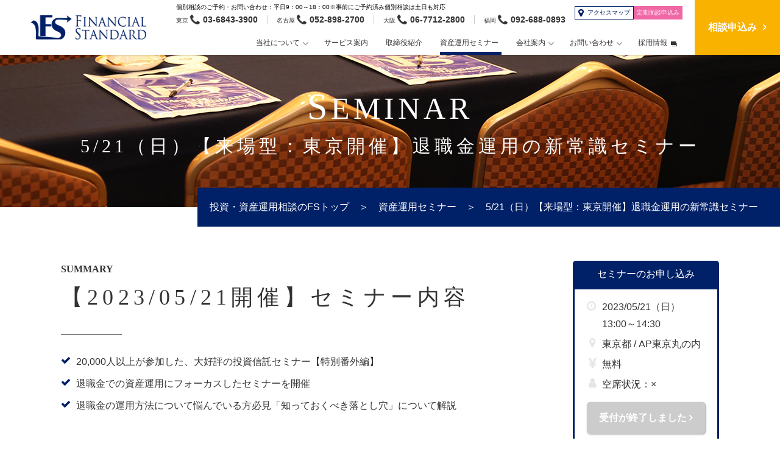

--- FILE ---
content_type: text/html; charset=UTF-8
request_url: https://fstandard.co.jp/seminar/2023-05-21-tokyo/
body_size: 9170
content:

<!DOCTYPE html>
<html lang="ja" dir="ltr">

<head>
    <meta charset="UTF-8" />
    <meta http-equiv="content-script-type" content="text/javascript" />
    <meta http-equiv="content-style-type" content="text/css" />
    <meta http-equiv="X-UA-Compatible" content="IE=edge" />
    <meta http-equiv="content-type" content="text/html; charset=utf-8">
    <meta name="format-detection" content="telephone=no" />
    <meta name="viewport" content="width=device-width,initial-scale=1,user-scalable=yes" />
    <link rel="stylesheet" type="text/css" media="screen and (max-width: 1023px)" href="/assets/css/style_sp.css" />
    <link rel="stylesheet" type="text/css" media="screen and (min-width: 1024px)" href="/assets/css/style.css" />
    <link rel="stylesheet" type="text/css" href="/assets/css/iframes.css" />
    <!--[if lte IE 9]><link rel="stylesheet" type="text/css" media="screen" href="/assets/css/style.css" /><![endif]-->
    <link rel="stylesheet" type="text/css" media="print" href="/assets/css/style.css" />
    <!-- <link rel="shortcut icon" type="image/vnd.microsoft.icon" href="/favicon.ico" />
    <link rel="icon" type="image/x-icon" href="/favicon.ico" /> -->
    <link rel="shortcut icon" href="/assets/images/common/fs_favicon.png" />
    <link rel="icon" href="/assets/images/common/fs_favicon.png" />
            <link rel="canonical" href="https://fstandard.co.jp/seminar/?c=東京都" />
        <meta name="twitter:card" content="summary_large_image">
    <meta name="twitter:title" content="退職金運用の新常識セミナー【東京開催】 | 投資、資産運用のセミナーやご相談ならファイナンシャルスタンダード">
    <meta name="twitter:description" content="今後の老後生活や退職金の運用方法について悩んでいる方必見。退職金運用において「知っておくべき落とし穴」について解説します。">
    <meta name="twitter:image:src" content="https://fstandard.co.jp/assets/images/ogp.png">
    <meta property="og:locale" content="ja_JP" />
    <meta property="og:type" content="website" />
    <meta property="og:site_name" content="" />
    <meta property="og:image" content="https://fstandard.co.jp/assets/images/ogp.png" />
    <meta property="og:url" content="https://fstandard.co.jp/seminar/2023-05-21-tokyo/" />
    <meta property="og:title" content="退職金運用の新常識セミナー【東京開催】 | 投資、資産運用のセミナーやご相談ならファイナンシャルスタンダード" />
    <meta property="og:description" content="今後の老後生活や退職金の運用方法について悩んでいる方必見。退職金運用において「知っておくべき落とし穴」について解説します。" />
    <meta name="description" content="今後の老後生活や退職金の運用方法について悩んでいる方必見。退職金運用において「知っておくべき落とし穴」について解説します。" />
            <title>退職金運用の新常識セミナー【東京開催】 | 投資、資産運用のセミナーやご相談ならファイナンシャルスタンダード</title>
        
    <!-- Google Tag Manager -->
    <script>
        (function(w, d, s, l, i) {
            w[l] = w[l] || [];
            w[l].push({
                'gtm.start': new Date().getTime(),
                event: 'gtm.js'
            });
            var f = d.getElementsByTagName(s)[0],
                j = d.createElement(s),
                dl = l != 'dataLayer' ? '&l=' + l : '';
            j.async = true;
            j.src =
                'https://www.googletagmanager.com/gtm.js?id=' + i + dl;
            f.parentNode.insertBefore(j, f);
        })(window, document, 'script', 'dataLayer', 'GTM-56ZKHG4');
    </script>
    <!-- End Google Tag Manager -->
</head>
<!-- Google tag (gtag.js) -->
<script async src="https://www.googletagmanager.com/gtag/js?id=G-YYLZ8EMJW9"></script>
<script>
    window.dataLayer = window.dataLayer || [];

    function gtag() {
        dataLayer.push(arguments);
    }
    gtag('js', new Date());

    gtag('config', 'G-YYLZ8EMJW9');
</script>
<meta name="google-site-verification" content="EH5N1bj7GPCVlRIcbCxCBs6ccDe6bigqjdKUa_ebDkA" />
	<body class="ct_seminar">
							<!-- Google Tag Manager (noscript) -->
<noscript><iframe src="https://www.googletagmanager.com/ns.html?id=GTM-56ZKHG4"
height="0" width="0" style="display:none;visibility:hidden"></iframe></noscript>
<!-- End Google Tag Manager (noscript) -->
						<div id="wrap">

							<!-- ===== header/ ===== -->
							<header class="global_header">
	<div class="header_detail">
		<div class="siteid"><a href="/">ファイナンシャルスタンダード株式会社 FINANCIAL STANDARD</a></div>		<div class="header_navigation">
			<div class="header_navigation_detail">
				<nav class="header_nav_global">
					<ul class="header_nav_global_menu">
						<li class="header_nav_about"><a href="/about/" class="gnav_submenu" data-navid="gnavAbout"><span>当社に<wbr />ついて</span></a>
							<div class="gnavAbout gnavDetail">
								<div class="gnav_submenu_detail">
									<div class="header_nav_detail_title">
										<a href="/about/">当社について</a>
									</div>
									<ul class="header_nav_detail_menu">
										<li>
											<a href="/about/ifa_service/">
												<dl>
													<dt><span>IFAとは</span></dt>
													<dd>独立系ファイナンシャルアドバイザーについて詳しく解説します。</dd>
												</dl>
											</a>
										</li>
										<li>
											<a href="/about/feature/">
												<dl>
													<dt><span>特徴</span></dt>
													<dd>ファイナンシャルスタンダードの特徴や強みをご説明いたします。</dd>
												</dl>
											</a>
										</li>
										<li>
											<a href="/about/achievement/">
												<dl>
													<dt><span>実績</span></dt>
													<dd>創業以来、積み重ねてきた数々の実績や受賞歴、成果を公開しています。</dd>
												</dl>
											</a>
										</li>
										<li>
											<a href="/about/case/">
												<dl>
													<dt><span>ご相談事例</span></dt>
													<dd>具体的なご相談内容やご質問に対して回答を掲載しています。</dd>
												</dl>
											</a>
										</li>
										<li>
											<a href="/about/voice/">
												<dl>
													<dt><span>お客様の声</span></dt>
													<dd>実際にお客様からいただいたお言葉やメッセージをご覧になれます。</dd>
												</dl>
											</a>
										</li>
									</ul>
									<div class="header_nav_detail_read">
										<p>弊社のサービスや無料相談について、ご不明な点やご質問、ご不安な点などありましたら、お気軽にお問い合わせください。<br />担当のスタッフが丁寧にご説明させていただきます。</p>
									</div>
									<ul class="header_nav_detail_submenu">
										<li class="header_nav_detail_address">ファイナンシャルスタンダード株式会社<br />〒100-0006　東京都千代田区有楽町2-7-1<br> 有楽町イトシアオフィスタワー16階</li>
										<li class="header_nav_detail_tel"><a href="tel:0368433900"><em>個別相談のご予約・お問い合わせ：平日9：00～18：00<br>※事前にご予約済み個別相談は土日も対応</em><span class="number">03-6843-3900</span></a></li>
										<li class="header_nav_detail_contact"><a href="/contact/"><span>お問い合わせ</span></a></li>
									</ul>
								</div><!-- /gnav_submenu_detail -->
							</div><!-- /gnavAbout -->
						</li>
						<li class="header_nav_service"><a href="/service/"><span>サービス<wbr />案内</span></a></li>
						<li class="header_nav_staff"><a href="/board_member/"><span>取締役紹介</span></a></li>
						<li class="header_nav_seminar"><a href="/seminar/"><span>資産運用<wbr />セミナー</span></a></li>
						<li class="header_nav_company"><a href="/company/" class="gnav_submenu" data-navid="gnavCompany"><span>会社案内</span></a>
							<div class="gnavCompany gnavDetail">
								<div class="gnav_submenu_detail">
									<div class="header_nav_detail_title">
										<a href="/company/">会社案内</a>
									</div>
									<ul class="header_nav_detail_menu">
										<li>
											<a href="/company/profile/">
												<dl>
													<dt><span>会社概要</span></dt>
													<dd>住所や電話番号、設立日、資本金など会社の概要をご覧になれます。</dd>
												</dl>
											</a>
										</li>
										<li>
											<a href="/company/access/">
												<dl>
													<dt><span>店舗・アクセス情報</span></dt>
													<dd>各店舗の住所やアクセス情報をご確認いただけます。</dd>
												</dl>
											</a>
										</li>
										<li>
											<a href="/company/philosophy/">
												<dl>
													<dt><span>企業理念</span></dt>
													<dd>ファイナンシャルスタンダードが掲げる理念をご説明いたします。</dd>
												</dl>
											</a>
										</li>
										<li>
											<a href="/company/mind/">
												<dl>
													<dt><span>代表挨拶</span></dt>
													<dd>代表の福田猛によるメッセージを掲載しております。</dd>
												</dl>
											</a>
										</li>
										<li>
											<a href="/company/media/">
												<dl>
													<dt><span>メディア掲載実績</span></dt>
													<dd>テレビや新聞、雑誌など、多種多様なメディアで取り上げられています。</dd>
												</dl>
											</a>
										</li>
										<li>
											<a href="/company/news/">
												<dl>
													<dt><span>ニュースリリース</span></dt>
													<dd>当社の最新の情報や活動についてご案内しております。</dd>
												</dl>
											</a>
										</li>
									</ul>
									<ul class="header_nav_detail_submenu">
										<li class="header_nav_detail_address">ファイナンシャルスタンダード株式会社<br />〒100-0006　東京都千代田区有楽町2-7-1<br>有楽町イトシアオフィスタワー16階</li>
										<li class="header_nav_detail_tel"><a href="tel:0368433900"><em>個別相談のご予約・お問い合わせ：平日9：00～18：00<br>※事前にご予約済み個別相談は土日も対応</em><span class="number">03-6843-3900</span></a></li>
										<li class="header_nav_detail_contact"><a href="/contact/"><span>お問い合わせ</span></a></li>
									</ul>
								</div><!-- /gnav_submenu_detail -->
							</div><!-- /gnavCompany -->
						</li>
						<li class="header_nav_contact"><a href="/contact/" class="gnav_submenu" data-navid="gnavContact"><span>お問い合わせ</span></a>
							<div class="gnavContact gnavDetail">
								<div class="gnav_submenu_detail">
									<div class="header_nav_detail_title">
										<a href="/contact/">お問い合わせ</a>
									</div>
									<ul class="header_nav_detail_menu">
										<li>
											<a href="/contact/booking/">
												<dl>
													<dt><span>無料相談申し込み</span></dt>
													<dd>資産運用のご相談から運用のご提案まで、無料で承っております。</dd>
												</dl>
											</a>
										</li>
										<li>
											<a href="/contact/document/">
												<dl>
													<dt><span>資料請求</span></dt>
													<dd>詳しい会社案内の資料を、郵送またはダウンロードでお送りしています。</dd>
												</dl>
											</a>
										</li>
										<li>
											<a href="/contact/regular_interview/">
												<dl>
													<dt><span>定期面談申込み</span></dt>
													<dd>安心してご運用を継続できるよう、<br>定期面談を推奨しております。</dd>
												</dl>
											</a>
										</li>
										<li>
											<a href="/contact/seminar/">
												<dl>
													<dt><span>セミナー申し込み</span></dt>
													<dd>「投資信託選びの新常識セミナー」に無料でご参加いただけます。</dd>
												</dl>
											</a>
										</li>
										<!-- <li>
											<a href="https://magazine.fstandard.co.jp/mypage/regist/TbRbbRRgT33TRb4gQ">
												<dl>
													<dt><span>メルマガ登録</span></dt>
													<dd>金融や経済の最新情報を学ぶメルマガを無料でご購読いただけます。</dd>
												</dl>
											</a>
										</li> -->
										<!-- <li>
											<a href="/contact/press/">
												<dl>
													<dt><span>マスコミの方へ</span></dt>
													<dd>取材等のお申し込みやお問い合わせを受け付けております。</dd>
												</dl>
											</a>
										</li> -->
										<li>
											<a href="/contact/faq.php">
												<dl>
													<dt><span>よくあるご質問</span></dt>
													<dd>よくお問い合わせいただいている内容を掲載しております。</dd>
												</dl>
											</a>
										</li>
										<li>
											<a href="/contact/">
												<dl>
													<dt><span>その他のお問い合わせ</span></dt>
													<dd>ご不明な点やご質問がありましたら、何なりとお問い合わせください。</dd>
												</dl>
											</a>
										</li>
									</ul>
									<div class="header_nav_detail_read">
										<p>お電話でのお申し込みやお問い合わせも歓迎しております。<br />無料相談やセミナーのお申し込みや、ご不明な点へのご質問など、何でもお問い合わせください。</p>
									</div>
									<ul class="header_nav_detail_submenu">
										<li class="header_nav_detail_address">ファイナンシャルスタンダード株式会社<br />〒100-0006　東京都千代田区有楽町2-7-1<br>有楽町イトシアオフィスタワー16階</li>
										<li class="header_nav_detail_tel"><a href="tel:0368433900"><em>個別相談のご予約・お問い合わせ：平日9：00～18：00<br>※事前にご予約済み個別相談は土日も対応</em><span class="number">03-6843-3900</span></a></li>
										<li class="header_nav_detail_contact"><a href="/contact/"><span>お問い合わせ</span></a></li>
									</ul>
								</div><!-- /gnav_submenu_detail -->
							</div>
						</li>
						<li class="header_nav_rectuit"><a href="/career/" target="_blank"><span>採用情報</span></a></li>
					</ul>
				</nav>
				<div class="header_nav_side">
					<div class="header_nav_tel">
						<div class="access_time">
							<em>個別相談のご予約・お問い合わせ：平日9：00～18：00<br class="sp">※事前にご予約済み個別相談は土日も対応</em>
						</div>
						<ul>
							<li><a href="tel:0368433900"><span>東京 </span><span class="number">03-6843-3900</span></a></li>
							<li><a href="tel:0528982700"><span>名古屋 </span><span class="number">052-898-2700</span></a></li>
							<li><a href="tel:0677122800"><span>大阪 </span><span class="number">06-7712-2800</span></a></li>
							<li><a href="tel:0926880893"><span>福岡 </span><span class="number">092-688-0893</span></a></li>
						</ul>
					</div>
					<div class="header_nav_app">
						<ul>
							<li class="header_nav_access"><a href="/company/access/"><span>アクセスマップ</span></a></li>
							<li class="header_nav_login"><a href="/contact/regular_interview/"><span>定期面談申込み</span></a></li>
						</ul>
					</div>
				</div>
			</div>
			<!-- /header_navigation_detail -->
		</div>
		<a href="/contact/booking/" class="header_nav_consult"><span><strong>相談申込み</strong></span></a>
		<div class="header_spnav_tel">
			<div class="header_spnav_tel_app"><a href="javascript:void(0);" class="header_spnav_tel_btn"><span>電話</span></a></div>
			<div class="header_spnav_tel_detail">
				<div class="access_sp_time sp">
					<p>個別相談のご予約・お問い合わせ：平日9：00～18：00<br>※事前にご予約済み個別相談は土日も対応</p>
				</div>
				<div class="header_spnav_tel_detail_app">
					<dl class="sp_padding_bottom_add">
						<dt>本店 | 有楽町オフィス</dt>
						<dd>
							<span><a href="tel:0368433900">03-6843-3900</a></span>
						</dd>
					</dl>
					<dl>
						<dt class="">支店 | 名古屋オフィス</dt>
						<dd class="">
							<span><a href="tel:0528982700">052-898-2700</a></span>
						</dd>
					</dl>
					<dl>
						<dt>支店 | 大阪オフィス</dt>
						<dd>
							<span><a href="tel:0677122800">06-7712-2800</a></span>
						</dd>
					</dl>
					<dl class="footer_row2">
						<dt class="sp_padding">支店 | 福岡オフィス</dt>
						<dd class="sp_padding">
							<span><a href="tel:0926880893">092-688-0893</a></span>
						</dd>
					</dl>
				</div><!-- /header_spnav_tel_btn_app_detail -->
			</div><!-- /header_spnav_tel_btn_app -->
		</div>
		<div class="header_spnav"><a href="javascript:void(0);"><span>MENU</span></a></div>
	</div>
	</header>							<!-- ===== /header ===== --><!-- ===== article/ =====  -->
<article class="seminar_detail_article">

	<section class="pageheader_detail seminar_detail_pageheader">
		<div class="pageheader_hgroup">
			<h1><span lang="en">SEMINAR</span><span lang="ja">5/21（日）【来場型：東京開催】退職金運用の新常識セミナー</span></h1>
		</div>
	</section>
	<!-- /pageheader_category -->

	<div class="topicpath">
		<div class="topicpath_detail">
			<ul>
				<li><a href="/" class="home">投資・資産運用相談のFSトップ</a></li>
				<li><a href="/seminar/">資産運用セミナー</a></li>
				<li><span>5/21（日）【来場型：東京開催】退職金運用の新常識セミナー</span></li>
			</ul>
		</div>
	</div>
	<!-- /topicpath -->

	<div class="seminar_detail_container">
		<div class="seminar_detail_container_contents">

			<section class="seminar_detail_summary box_fade">
				<div class="seminar_detail_hgroup">
					<span class="ruby">SUMMARY</span>
					<h2>【2023/05/21開催】セミナー内容</h2>
				</div>
				<div class="seminar_detail_summary_list">
					<ul>
									<li>20,000人以上が参加した、大好評の投資信託セミナー【特別番外編】</li>
									<li>退職金での資産運用にフォーカスしたセミナーを開催</li>
									<li>退職金の運用方法について悩んでいる方必見「知っておくべき落とし穴」について解説</li>
								</ul>
				</div>
				<div class="seminar_detail_summary_about">
					<h3>概要</h3>
					<p><span style="color: red;">※こちらは来場型セミナーです。</span></p>
<p>累計20,000人以上が参加した大好評の投資信託セミナー【特別番外編】</p>
<p>まとまった資金である退職金の運用先を検討されている方は非常に多いことかと思います。<br />
ただ、色々と調べていくうちに、どこに相談し何から始めればいいのか決めきれず、そのきっかけを逃してしまう方も多くいらっしゃいます。</p>
<p>今回はこのようなご不安をお持ちの方必見！退職金での資産運用にフォーカスしたセミナーを開催いたします。</p>
<p>資産運用について何から始めていいか、何をきっかけに始めようかと迷われていた方は是非お申込みください。<br />
資産運用初心者・経験者問わず幅広い方にご参加いただければと存じます。</p>
<p>講師にはファイナンシャルスタンダードの取締役が登壇します。</p>
<p>★セミナーご参加の方には特典として後日無料個別相談もご利用いただけます。<br />
資産に関するお悩みのヒアリング後、お一人お一人にあった資産運用方法をご提案しています。</p>
<p>※当セミナーでは商品の勧誘を行うことはございません。</p>
<div style="padding: 10px; margin-bottom: 10px; border: 1px solid #333333;"><span style="color: #808080; font-size: small;"><span style="color: #808080; font-size: small;">■セミナーにおける新型コロナウイルスへの当社の対応について<br />
2023年3月13日以降、厚労省よりマスクの着用につきましては個人の判断に委ねることを原則とする旨、発表されました。<br />
＜参考＞<a href="https://www.mhlw.go.jp/stf/seisakunitsuite/bunya/kansentaisaku_00001.html">厚生労働省　マスクの着用の考え方について</a><br />
上記発表を受け、当セミナーではご受講時のマスク着用について、皆さま個人のご判断にお任せし、任意着用とさせていただくことといたします。<br />
咳やくしゃみがある際にはご着用いただくなど、咳エチケットに引き続きご協力をお願いいたします。<br />
また、弊社運営スタッフは引き続きマスクの着用、手指消毒、検温を行い、お客様に安心してご参加いただけるよう努めてまいります。<br />
今後も引き続きお客様の健康と安全を考慮し、講師と受講者様の距離、また受講者様間は十分な間隔を空けてお座りいただくよう配慮し、運営を行ってまいります。<br />
ご協力・ご理解の程、よろしくお願い申し上げます。</span></span></div>
				</div>
								<div class="seminar_detail_summary_table">
					<table>
					<tr>
						<th>開催日時</th>
						<td>2023/05/21（日） 13:00～14:30</td>
					</tr>
										<tr>
						<th>会場</th>
						<td>AP東京丸の内 （東京都千代田区丸の内1-1-3　日本生命丸の内ガーデンタワー 3F）</td>
					</tr>
					<tr>
						<th>参加費</th>
						<td>無料</td>
					</tr>
					<tr>
						<th>定員</th>
						<td>50名　※来場型セミナー</td>
					</tr>
					<tr>
						<th>主催者</th>
						<td>ファイナンシャルスタンダード株式会社</td>
					</tr>
															</table>
				</div>
								<div class="seminar_detail_summary_image">
					<figure><img src="https://fstandard.co.jp/__cms/wp-content/uploads/2021/09/AP02-1.jpg" alt="AP東京丸の内 セミナー会場画像１" /></figure>					<figure><img src="https://fstandard.co.jp/__cms/wp-content/uploads/2020/07/AP03.jpg" alt="AP東京丸の内 セミナー会場画像２" /></figure>				</div>
							</section>
			<!-- /seminar_detail_summary -->
						<section class="seminar_detail_program box_fade">
				<div class="seminar_detail_hgroup">
					<span class="ruby">PROGRAM</span>
					<h2>プログラム</h2>
				</div>
				<div class="seminar_detail_program_list">
					<p>１.セカンドライフを取り巻く環境</p>
<p>２.「稼ぐ」より「大きな損をしない」</p>
<p>３.知っておきたい退職金運用の落とし穴</p>
					<!--h3>[1] 絶対におさえておきたい証券投資の基本</h3>
					<ul>
						<li>はじめに</li>
						<li>預金、株式、債券について</li>
					</ul>
					<h3>[2] なぜ投資信託で損をするのか</h3>
					<ul>
						<li>投資信託の現状</li>
						<li>なぜ投資信託で損をするのか</li>
						<li>投資信託の新常識</li>
					</ul-->
				</div>
			</section>
									<!-- /seminar_detail_program -->
						<section class="seminar_detail_lecturer box_fade">
				<div class="seminar_detail_hgroup">
					<span class="ruby">LECTURER</span>
					<h2>講師</h2>
				</div>
													<div class="seminar_detail_lecturer_profile">
													<figure><img src="https://fstandard.co.jp/__cms/wp-content/uploads/2019/11/mv-1.jpg" alt="ファイナンシャルスタンダード株式会社　取締役　蒲谷 " /></figure>
														<div class="seminar_detail_lecturer_name">
								<!-- <h3>ファイナンシャルスタンダード株式会社<br />取締役　蒲谷 晃広</h3> -->
								<!-- 						<p class="link"><a href="/staff/kabaya/">講師プロフィールを詳しく見る</a></p> 
						 -->
						<h3></h3>
												<p>ファイナンシャルスタンダード株式会社</p>
												<p>取締役 蒲谷 晃広</p>
					</div>
				</div>
																<div class="seminar_detail_lecturer_detail">
					<p>2006年大和証券株式会社入社。資産運用コンサルティングに従事。<br />
その後、外資系保険会社を経て、2013年ファイナンシャルスタンダード株式会社に参画。<br />
2016年取締役に就任。資産運用アドバイザーとして幅広い顧客層から支持を得ている。<br />
「金融機関が教えてくれない本当に買うべき投資信託」（幻冬舎）の執筆協力を行う。<br />
2015年度、楽天証券IFAサミットにて独立系フィナンシャルアドバイザーTOP10受賞。</p>
				</div>
							</section>
						<!-- /seminar_detail_lecturer -->

			<section class="seminar_detail_accessmap box_fade">
				<div class="seminar_detail_hgroup">
					<span class="ruby">ACCESS MAP</span>
					<h2>アクセスマップ</h2>
				</div>
								<div class="seminar_detail_accessmap_detail">
					<h3>会場の情報</h3>
					<p>AP東京丸の内<br />
					東京都千代田区丸の内1-1-3　日本生命丸の内ガーデンタワー 3F<br />					<a href="tel:03-5224-5109">03-5224-5109</a><br />					<a href="https://www.tc-forum.co.jp/ap-marunouchi/access/" target="_blank">https://www.tc-forum.co.jp/ap-marunouchi/access/</a>					</p>
										<h3>マップ</h3>
					<div class="seminar_detail_accessmap_map">
						<iframe src="https://www.google.com/maps?ll=35.684505,139.762572&z=16&t=m&hl=ja&gl=JP&mapclient=embed&cid=5614674406755071380&output=embed" frameborder="0" style="border:0" allowfullscreen></iframe>
					</div>
									</div>
			</section>
			<!-- /seminar_detail_accessmap -->
		</div>
		<!-- /seminar_detail_container_contents -->

		<div class="seminar_detail_container_aside">
			<div class="seminar_detail_container_aside_detail">
				<div class="seminar_detail_aside_column">
					<h3>セミナーのお申し込み</h3>
					<div class="seminar_detail_aside_column_data">
						<ul>
							<li class="date">2023/05/21（日）<br />13:00～14:30</li>
							<li class="place">東京都 / AP東京丸の内</li>
							<li class="price">無料</li>
							<li class="state">空席状況：×</li>
						</ul>
						<div class="seminar_detail_aside_app">
							<span>受付が終了しました</span>						</div>
					</div>
				</div>
				<div class="seminar_detail_aside_column">
					<h3>お電話でのお申し込み</h3>
					<div class="seminar_detail_aside_column_data">
											<a href="tel:0368433900" class="seminar_detail_aside_tel">03-6843-3900</a>
												<p class="seminar_detail_aside_column_time">対応時間：平日9:00〜18:00</p>
					</div>
				</div>
			</div>
		</div>
		<!-- /seminar_detail_container_aside -->
	</div>
	<!-- /seminar_detail_container -->

	
</article>
<!-- ===== /article ===== -->

<!-- column_ezine/ -->
<div class="column_ezine">
	<div class="column_detail">
		<div class="ezine_hgroup">
			<p class="ezine_hgroup_title"><strong>当社についてもっと知りたい方はこちら</strong></p>
			<p>私たちについて詳しくご理解いただける資料をご用意しています。</p>
		</div>
		<!-- /ezine_hgroup -->
		<div class="ezine_nav">
			<!-- <span class="ezine_register"><a href="https://magazine.fstandard.co.jp/mypage/regist/TbRbbRRgT33TRb4gQ">メルマガ登録</a></span> -->
			<!-- <span class="ezine_register"><a href="/company/ebook/">eBook</a></span> -->
			<span class="ezine_download"><a href="/contact/document/">資料請求</a></span>
		</div>
		<!-- /ezine_nav -->
	</div>
</div>
<!-- /column_ezine -->

<!-- ===== footer/ ===== -->
<footer class="global_footer">
	<div class="footer_detail">
		<div class="footer_company_information">
			<div class="footer_company_siteid">
				<p><a href="/" class="siteid_logo">FINANCIAL STANDARD</a><span>ファイナンシャルスタンダード株式会社</span></p>
			</div>
			<!-- /footer_company_siteid -->
			<style>
				.footer_address_top {
					margin-top: 30px;
					text-align: left;
					width: 100%;
				}

				.footer_address_top dl {
					display: table;
					font-size: 1.2rem;
					text-align: left;
					vertical-align: top;
				}
			</style>
			<div class="footer_address_top" style="

">
				<dl>
					<dd>
						<span>
							金融商品仲介業　関東財務局長（金仲）第620号<br>
							加入協会：<br>
							一般社団法人日本投資顧問業協会<br>
							一般社団法人日本金融商品仲介業協会<br>
							一般社団法人保険乗合代理店協会
						</span>
					</dd>
				</dl>
			</div>
			<div class="footer_address">
				<div class="footer_address_detal">
					<dl class="sp_padding_bottom_add">
						<dt>[本店 | 有楽町オフィス]</dt>
						<dd><span>東京都千代田区有楽町2-7-1</span><br class="pc">有楽町イトシアオフィスタワー16階<br /><span>TEL：<a href="tel:0368433900">03-6843-3900</a></span>FAX：03-6268-0901</dd>
					</dl>
				</div>
				<div class="footer_address_detal fix_padding">
					<dl class="fix-detal-margin">
						<dt>[支店 | 名古屋オフィス]</dt>
						<dd><span>愛知県名古屋市中村区名駅<br class="sp">3-19-14</span><br class="pc">第2名古屋三交ビル4階<br /><span>TEL：<a href="tel:0528982700">052-898-2700</a></span>FAX：052-571-6065</dd>
				</dl>
				</div>
				<div class="footer_address_detal fix_padding">
					<dl>
						<dt>[支店 | 大阪オフィス]</dt>
						<dd><span>大阪府大阪市北区茶屋町19-19</span><br class="pc">アプローズタワー11階<br /><span>TEL：<a href="tel:0677122800">06-7712-2800</a></span>FAX：06-6225-7566</dd>
					</dl>
				</div>
				<div style="display: table-footer-group;">
					<div class="footer_address_detal">
						<dl class="fix-detal-margin">
							<dt>[支店 | 福岡オフィス]</dt>
							<dd><span>福岡県福岡市中央区今泉<br class="sp">1-20-2</span><br class="pc">天神MENTビル5階<br /><span>TEL：<a href="tel:0926880893">092-688-0893</a></span>FAX：092-733-3355</dd>
						</dl>
					</div>
				</div>
			</div>
		</div>
		<!-- /footer_company_information -->
		<nav class="footer_nav">
			<div class="footer_nav_detail">
				<ul class="footer_nav_global">
					<li><a href="/">HOME</a></li>
					<li><a href="/service/">サービス案内</a></li>
					<li><a href="/board_member/">取締役紹介</a></li>
					<li><a href="/seminar/">資産運用セミナー</a></li>
				</ul>
				<!-- /footer_nav_global -->
				<ul class="footer_nav_about">
					<li><a href="/about/">当社について</a>
						<ul>
							<li><a href="/about/ifa_service/">IFAとは</a></li>
							<li><a href="/about/feature/">当社の特徴</a></li>
							<li><a href="/about/achievement/">当社の実績</a></li>
							<li><a href="/about/case/">ご相談事例</a></li>
							<li><a href="/about/voice/">お客様の声</a></li>
						</ul>
					</li>
				</ul>
				<!-- /footer_nav_about -->
				<ul class="footer_nav_company">
					<li><a href="/company/">会社案内</a>
						<ul>
							<li><a href="/company/profile/">会社概要</a></li>
							<li><a href="/company/access/">店舗・アクセス情報</a></li>
							<li><a href="/company/mind/">代表挨拶</a></li>
							<li><a href="/company/philosophy/">企業理念</a></li>
							<li><a href="/company/media/">メディア掲載実績</a></li>
							<li><a href="/company/news/">ニュースリリース</a></li>
							<li><a href="/career/" target="_blank">採用情報</a></li>
						</ul>
					</li>
				</ul>
				<!-- /footer_nav_company -->
				<ul class="footer_nav_contact">
					<li><a href="/contact/">お問い合わせ</a>
						<ul>
							<li><a href="/contact/booking/">無料相談申し込み</a></li>
							<li><a href="/contact/document/">資料請求</a></li>
							<li><a href="/contact/regular_interview/">定期面談申込み</a></li>
							<li><a href="/contact/seminar/">セミナー申し込み</a></li>
							<!-- <li><a href="https://magazine.fstandard.co.jp/mypage/regist/TbRbbRRgT33TRb4gQ">メルマガ登録</a></li> -->
							<!-- <li><a href="/contact/press/">マスコミの方へ</a></li> -->
							<li><a href="/contact/faq.php">よくあるご質問</a></li>
						</ul>
					</li>
				</ul>
				<!-- /footer_nav_contact -->
				<ul class="footer_nav_other">
					<li><span>その他</span>
						<ul>
							<!-- <li><a href="https://fstandard.co.jp/ifa-insight/" target="_blank">IFA Insight</a></li> -->
							<li><a href="/lp/lp1/">投資信託セミナー特設ページ</a></li>
							<!-- <li><a href="https://fstandard.herokuapp.com/logins">会員ログイン</a></li> -->
						</ul>
					</li>
				</ul>
				<!-- /footer_nav_other -->
			</div>
			<!-- /footer_nav_detail -->
		</nav>
		<!-- /footer_nav -->
		<!-- <figure class="footer_pmark"><a href="https://privacymark.jp/" target="_blank"><img src="/assets/images/common/icn_pmark.png" alt="プライバシーマーク" /></a></figure> -->
	</div>
	<!-- /footer_detail -->
	<div class="footer_infomation">
		<div class="footer_infomation_detail">
			<nav class="footer_infomation_nav">
				<ul>
					<li><a href="/privacy/">個人情報保護方針</a></li>
					<li><a href="/kinsyouhou/">金融商品取引法に基づく表示</a></li>
					<li><a href="/solicitation/">勧誘方針</a></li>
					<li><a href="/fiduciary-duty/">お客様本位の業務運営宣言</a></li>
					<li><a href="/member_associations/">加入協会</a></li>
				</ul>
			</nav>
			<p class="footer_copyright">Copyright &copy; 2019 Financial Standard Co.,Ltd. All Rights Reserved.</p>
		</div>
	</div>
	<!-- /footer_infomation -->
</footer>
<p class="nav_pagetop"><a href="#wrap">PAGETOP</a></p>
<div id="stage"></div><!-- ===== /footer ===== -->

</div><!-- /#wrap -->

<!-- ===== js/ ===== -->
<!--[if lte IE 9]><script src="/assets/js/html5shiv.js"></script><![endif]-->
<script src="/assets/js/jquery.js"></script>
<script src="/assets/js/jquery.easing.js"></script>
<script src="/assets/js/global.js?v=1"></script>
<!-- ===== /js ===== -->



</body>

</html>

--- FILE ---
content_type: text/css
request_url: https://fstandard.co.jp/assets/css/style.css
body_size: 29
content:
@charset "UTF-8";

/* style.css */
@import url(reset.css);
@import url(global.css);

/* detail */
@import url(custom.css);

/* ===== print ===== */
.print {
	display: none !important;
}
@media print {
/* print detail start */
html {
	overflow-y: auto;
}
body {
	_zoom: 0.8;
}
.print {
	display: block !important;
}
.clearfix {
	*overflow: auto;
	*zoom: 1;
}
.clearfix {
	overflow: hidden\9;
}
.clearfix:not(:target) {
	overflow: hidden\9;
}
/* print detail end */
}

/* 非公開 hidden*/
.hidden {
	display: none;
}


--- FILE ---
content_type: text/css
request_url: https://fstandard.co.jp/assets/css/iframes.css
body_size: -89
content:
@charset "UTF-8";

/* iframe form include 240610一時的対応 */
.iframe_form-wgjb-wrap {
	padding: 0 30px;
}
.iframe_form-wgjb {
	margin: 0 auto;
	width: 100%;
	height: 1500px;
}
@media (width <= 1024px) {
	.iframe_form-wgjb {
		height: 1350px;
	}
}
@media (width <= 599px) {
	.iframe_form-wgjb-wrap {
		padding: 0 20px;
	}
	.iframe_form-wgjb {
		height: 1450px;
	}
}

--- FILE ---
content_type: text/css
request_url: https://fstandard.co.jp/assets/css/reset.css
body_size: 596
content:
/* reset.css */
/* global reset */
html {
	overflow-y: scroll;
}

html, body,
div, span,
h1, h2, h3, h4, h5, h6, p,
dl, dt, dd, ul, ol, li,
img, strong, em, small, sub, sup, b, i, iframe,
table, thead, tbody, tfoot, caption, tr, th, td,
form, fieldset, label, legend, input, textarea, select,
pre, blockquote, abbr, cite, code, del, dfn, ins, kbd, q, samp, var,
article, section, aside, header, footer, nav, menu, main, hgroup, summary, address,
figure, figcaption,
object, canvas, details, time, mark, audio, video {
	margin: 0;
	padding: 0;
}

table {
	border-collapse: collapse;
	border-spacing: 0px;
}

caption, th {
	text-align: left;
}
	input, button, textarea, select {
	font: inherit;
		/*font-family: inherit;*/
font-family: sans-serif;
}
.form_contents_table_checkbox label input {
font-family: inherit;
}
@media (min-width: 1024px) {
.index_achievement_detail_sub_text {
    color: #002067;
    font-size: 1.4rem;
}
.index_achievement_detail_sub_text_wrap {
    position: relative;
    top: -50px;
}
}
fieldset {
	border: 0;
}

img {
	border: 0;
	vertical-align: bottom;
}

/* html5tag */
article, section, aside, header, footer, nav, menu, main, hgroup, summary, address,
figure, figcaption,
object, canvas, details, time, mark, audio, video {
	display: block;
}

/* for responsive */
.forpc {
	display: block;
}

.forsp {
	display: none;
}

html, body,
div, span, a,
h1, h2, h3, h4, h5, h6, p,
dl, dt, dd, ul, ol, li,
img, strong, em, small, sub, sup, b, i, iframe,
table, thead, tbody, tfoot, caption, tr, th, td,
form, fieldset, label, legend, input, textarea, select,
pre, blockquote, abbr, cite, code, del, dfn, ins, kbd, q, samp, var,
article, section, aside, header, footer, nav, menu, main, hgroup, summary, address,
figure, figcaption,
object, canvas, details, time, mark, audio, video {
	-webkit-box-sizing: border-box;
	-ms-box-sizing: border-box;
	box-sizing: border-box;
}

:after, :before {
	-webkit-box-sizing: border-box;
	-ms-box-sizing: border-box;
	box-sizing: border-box;
}

img {
	width: auto;
	height: auto;
}

/* clearfix */
.clearfix {
	display: block;
}

.clearfix:after {
	content: "";
	display: block;
	clear: both;
	visibility: hidden;
	height: 0;
	font-size: 0;
	line-height: 0;
}

.clearfix {
	*overflow: hidden;
	*zoom: 1;
}

.clear {
	clear: both;
}
.seminar_detail_lecturer_profile {
	display:flex;
}
.seminar_detail_lecturer_profile figure{ 
    width: 40%;
}
.seminar_detail_lecturer_profile .seminar_detail_lecturer_name {
margin-top:0px;
margin-left: 20px;
}
.seminar_detail_lecturer_profile .seminar_detail_lecturer_name h3 { 
margin-top: 0px;
}
.seminar_detail_lecturer .seminar_detail_program {
    padding: 30px 0 40px;
}
.seminar_detail_program_list p img {
margin: 20px 0;
    width: 40%;
}
/*# sourceMappingURL=reset.css.map */


--- FILE ---
content_type: text/css
request_url: https://fstandard.co.jp/assets/css/global.css
body_size: 26133
content:
html {
    font-size:10px
    }
    @media screen and (max-width:374px) {
    html {
            font-size:9px
    }
    }
    body {
    font-family:"游ゴシック Medium","Yu Gothic Medium","游ゴシック",YuGothic,"Yu Gothic","ヒラギノ角ゴ ProN","Hiragino Kaku Gothic ProN","HGゴシックE","メイリオ","Meiryo","ＭＳ Ｐゴシック","MS PGothic","ＭＳ ゴシック","MS Gothic",sans-serif;
    -webkit-text-size-adjust:100%;
    -webkit-font-smoothing:subpixel-antialiased;
    -moz-osx-font-smoothing:unset
    }
    @media only screen and (-webkit-min-device-pixel-ratio:2),(min-resolution:2dppx) {
    body {
            -webkit-font-smoothing:antialiased;
            -moz-osx-font-smoothing:grayscale
    }
    }
    table {
    font-size:inherit;
    font:100%
    }
    h1,h2,h3,h4,h5,h6 {
    font-size:100%;
    font-weight:normal
    }
    address,caption,cite,code,dfn,em,th,var {
    font-style:normal;
    font-weight:normal
    }
    .gfont {
    font-family:"游ゴシック Medium","Yu Gothic Medium","游ゴシック",YuGothic,"Yu Gothic","ヒラギノ角ゴ ProN","Hiragino Kaku Gothic ProN","HGゴシックE","メイリオ","Meiryo","ＭＳ Ｐゴシック","MS PGothic","ＭＳ ゴシック","MS Gothic",sans-serif
    }
    .mfont {
    font-family:"游明朝",YuMincho,"Yu Mincho","ヒラギノ明朝 ProN","Hiragino Mincho ProN","HG明朝E","ＭＳ Ｐ明朝","MS PMincho","ＭＳ 明朝","MS Mincho",serif;
    font-weight:bold
    }
    .uline a,a.uline {
    text-decoration:underline
    }
    a:focus {
    outline-style:none;
    outline-width:0px
    }
    ol,ol li,ul,ul li {
    margin:0;
    padding:0;
    list-style:none
    }
    .ollist,.ollist li {
    margin:0;
    padding:0;
    list-style-type:decimal
    }
    .ollist {
    padding-left:1.5em
    }
    .ullist,.ullist li {
    margin:0;
    padding:0;
    list-style-type:disc
    }
    .ullist {
    padding-left:1.5em
    }
    sup,sub {
    height:0;
    line-height:1;
    vertical-align:baseline;
    _vertical-align:bottom;
    position:relative
    }
    sup {
    bottom:1ex
    }
    sub {
    top:.5ex
    }
    hr {
    border-width:1px 0px 0px 0px;
    border-style:solid;
    border-color:#ccc;
    height:1px;
    margin:1em 0em
    }
    body {
    width:100%;
    font-size:1.6rem;
    line-height:1.8
    }
    * html body {
    font-size:100% !important
    }
    *:first-child+html body {
    font-size:100% !important
    }
    body {
    font-size:100% \9 !important
    }
    body:not(:target) {
    font-size:100% \9 !important
    }
    a:link {
    color:#002067;
    text-decoration:none
    }
    a:visited {
    color:#002067;
    text-decoration:none
    }
    a:hover {
    color:#002067;
    text-decoration:underline
    }
    a:active {
    color:#001545;
    text-decoration:underline
    }
    select:hover,button:hover,input[type=checkbox]+span:hover,input[readonly]:hover {
    cursor:pointer
    }
    a:hover img,input[type=image]:hover {
    cursor:pointer;
    opacity:.7;
    -webkit-transition:all .2s;
    -o-transition:all .2s;
    transition:all .2s
    }
    a[name]:hover,a[name]:hover img {
    cursor:default !important;
    opacity:1 !important
    }
    .uline a:hover,a.uline:hover {
    text-decoration:none
    }
    a[href^="tel:"] {
    pointer-events:none
    }
    body {
    min-width:1000px;
    padding-top:90px;
    background-color:#fff;
    color:#333
    }
    #stage {
    display:none;
    position:fixed;
    left:0px;
    top:0px;
    z-index:777;
    width:100vw;
    height:100vh;
    -ms-touch-action:none;
    touch-action:none
    }
    @media all and (-ms-high-contrast:none) {
    .header_nav_global .header_nav_global_menu>li>a>span {
        word-break:break-all
    }
    }
    _:-ms-lang(x)::-ms-backdrop,.header_nav_global .header_nav_global_menu>li>a>span {
    word-break:break-all
    }
    @media screen and (min-width:1200px) {
    .header_navigation {
        display:table-cell !important;
        text-align:left;
        vertical-align:middle
    }
    .gnavDetail {
        display:none;
        overflow-y:scroll;
        -webkit-overflow-scrolling:touch;
        position:fixed;
        left:0;
        top:90px;
        width:100%;
        max-height:calc(100vh - 90px);
        background-color:#fff;
        border-top:1px solid #eee;
        -webkit-box-shadow:0px 2px 3px 0 rgba(0,0,0,.1);
        box-shadow:0px 2px 3px 0 rgba(0,0,0,.1)
    }
    .gnav_submenu_detail {
        width:1000px;
        max-width:1000px;
        min-width:1000px;
        margin:0 auto;
        padding-left:0px;
        padding-right:0px;
        text-align:left
    }
    header.global_header {
    position:fixed;
    top:0px;
    left:0px;
    z-index:1001;
    width:100%;
    height:90px;
    background-color:#fff;
    -webkit-box-shadow:0px 0px 3px 0 rgba(0,0,0,.3);
    box-shadow:0px 0px 3px 0 rgba(0,0,0,.3);
    -webkit-transition:all .2s;
    -o-transition:all .2s;
    transition:all .2s
    }
    .header_detail {
    position:relative;
    display:table;
    width:100%;
    height:90px;
    margin:0 auto;
    -webkit-transition:all .2s;
    -o-transition:all .2s;
    transition:all .2s
    }
    .header_detail .siteid {
    display:table-cell;
    width:260px;
    text-align:right;
    vertical-align:middle;
    -webkit-transition:all .2s;
    -o-transition:all .2s;
    transition:all .2s
    }
    .header_detail .siteid a {
    display:inline-block;
    width:210px;
    height:60px;
    background:url("/assets/images/common/siteid.png") no-repeat 0% 50%;
    background-size:210px 40px;
    text-align:left;
    text-indent:-9999px
    }
    .header_detail .siteid a:hover {
    cursor:pointer;
    filter:alpha(opacity=70);
    -ms-filter:"alpha(opacity=70)";
    -moz-opacity:.7;
    -khtml-opacity:.7;
    opacity:.7;
    text-decoration:none;
    -webkit-transition:all .2s;
    -o-transition:all .2s;
    transition:all .2s
    }
    .header_detail .siteid a:hover img {
    filter:alpha(opacity=100);
    -ms-filter:"alpha(opacity=100)";
    -moz-opacity:1;
    -khtml-opacity:1;
    opacity:1
    }
    .header_navigation {
    display:table-cell !important;
    text-align:left;
    vertical-align:middle
    }
    a.header_nav_consult {
    display:table-cell;
    width:140px;
    height:90px;
    background-color:#f9b200;
    text-align:center;
    vertical-align:middle;
    color:#fff;
    -webkit-transition:all .2s;
    -o-transition:all .2s;
    transition:all .2s
    }
    a.header_nav_consult strong {
    position:relative;
    display:inline-block;
    padding-right:16px
    }
    a.header_nav_consult strong:after {
    content:"";
    display:block;
    position:absolute;
    top:50%;
    right:0px;
    width:6px;
    height:10px;
    margin-top:-5px;
    background:url("/assets/images/common/icn_arrow_next_wh.png") no-repeat 50% 50%;
    background-size:6px 10px
    }
    a.header_nav_consult:hover {
    cursor:pointer;
    filter:alpha(opacity=70);
    -ms-filter:"alpha(opacity=70)";
    -moz-opacity:.7;
    -khtml-opacity:.7;
    opacity:.7;
    text-decoration:none;
    -webkit-transition:all .2s;
    -o-transition:all .2s;
    transition:all .2s
    }
    a.header_nav_consult:hover img {
    filter:alpha(opacity=100);
    -ms-filter:"alpha(opacity=100)";
    -moz-opacity:1;
    -khtml-opacity:1;
    opacity:1
    }
    .header_navigation_detail {
    position:relative;
    display:table;
    width:100%;
    height:90px;
    -webkit-transition:all .2s;
    -o-transition:all .2s;
    transition:all .2s
    }
    .header_nav_global {
    display:table-cell;
    padding:0 5px 0 20px;
    font-size:1.6rem;
    text-align:right;
    vertical-align:bottom;
    line-height:1
    }
    .header_nav_global a {
    color:#333
    }
    .header_nav_global a:hover {
    color:#002067
    }
    .header_nav_global a:active {
    color:#001545
    }
    .header_nav_global .header_nav_global_menu>li>a>span {
    display:inline-block;
    word-break:keep-all
    }
    .header_nav_global .header_nav_global_menu>li>a br {
    display:none
    }
    .header_nav_global>ul {
    display:table;
    float:right
    }
    .header_nav_global>ul>li {
    display:table-cell;
    padding-right:24px;
    vertical-align:middle
    }
    .header_nav_global>ul>li>a>span {
    position:relative;
    display:inline-block;
    padding-bottom:.75em;
    border-bottom:5px solid transparent;
    text-align:center
    }
    .header_nav_global>ul>li>a>span:after {
    content:"";
    display:block;
    position:absolute;
    top:.3em;
    right:0px;
    width:13px;
    height:8px
    }
    .header_nav_global>ul>li a.gnav_submenu span,.header_nav_global>ul>li.header_nav_rectuit span,.header_nav_global>ul>li.header_nav_column span {
    padding-right:16px
    }
    .header_nav_global>ul>li a.gnav_submenu span:after {
    background:url("/assets/images/common/icn_arrow_down_gr.png") no-repeat 50% 50%;
    background-size:13px 8px;
    -webkit-transition:all .2s;
    -o-transition:all .2s;
    transition:all .2s
    }
    .header_nav_global>ul>li a.gnav_submenu.gnavopen span:after {
    background:url("/assets/images/common/icn_arrow_down_gr.png") no-repeat 50% 50%;
    background-size:13px 8px;
    -webkit-transform:rotate(-540deg);
    -ms-transform:rotate(-540deg);
    transform:rotate(-540deg)
    }
    .header_nav_global>ul>li.header_nav_rectuit span:after,.header_nav_global>ul>li.header_nav_column span:after {
    background:url("/assets/images/common/icn_blank_bk.png") no-repeat 100% 50%;
    background-size:10px 8px
    }
    .header_nav_global .header_nav_global_menu>li>a>span {
    word-break:break-all\9
    }
    .header_nav_global .header_nav_global_menu>li>a>span:not(:target) {
    word-break:break-all\9
    }
    @media all and (-ms-high-contrast:none) {
    .header_nav_global .header_nav_global_menu>li>a>span {
            word-break:break-all
    }
    }
    _:-ms-lang(x)::-ms-backdrop,.header_nav_global .header_nav_global_menu>li>a>span {
    word-break:break-all
    }
    .gnavDetail {
    display:none;
    overflow-y:scroll;
    -webkit-overflow-scrolling:touch;
    position:fixed;
    left:0;
    top:90px;
    width:100%;
    max-height:calc(100vh - 90px);
    background-color:#fff;
    border-top:1px solid #eee;
    -webkit-box-shadow:0px 2px 3px 0 rgba(0,0,0,.1);
    box-shadow:0px 2px 3px 0 rgba(0,0,0,.1)
    }
    .gnav_submenu_detail {
    width:1000px;
    max-width:1000px;
    min-width:1000px;
    margin:0 auto;
    padding-left:0px;
    padding-right:0px;
    text-align:left
    }
}
    @media screen and (max-width:1200px) {
    .gnav_submenu_detail {
            padding-left:0px;
            padding-right:0px
    }
    }
    @media screen and (min-width:1200px) {
    .gnav_submenu_detail .header_nav_detail_title {
    padding:40px 40px;
    border-bottom:1px solid #ccc;
    font-size:2rem;
    font-weight:bold
    }
    .gnav_submenu_detail .header_nav_detail_title a {
    display:inline-block;
    padding-right:16px;
    background:url("/assets/images/common/icn_arrow_next_bl.png") no-repeat 100% 50%;
    background-size:6px 10px;
    color:#002067
    }
    .header_nav_detail_menu {
    display:-ms-flexbox;
    display:-webkit-box;
    display:flex;
    -ms-flex-wrap:wrap;
    flex-wrap:wrap;
    -ms-flex-pack:justify;
    -webkit-box-pack:justify;
    justify-content:space-between;
    width:100%;
    padding:10px 40px 50px;
    border-bottom:1px solid #ccc
    }
    .header_nav_detail_menu:after {
    content:"";
    display:block;
    width:33.33%;
    -webkit-box-sizing:border-box;
    box-sizing:border-box
    }
    .header_nav_detail_menu .innerbox {
    width:33.33%
    }
    .header_nav_detail_menu li {
    width:33%;
    margin-top:40px;
    padding:0 30px 0 22px;
    border-left:8px solid #002067
    }
    .header_nav_detail_menu a:hover {
    text-decoration:none
    }
    .header_nav_detail_menu a:hover span {
    text-decoration:underline
    }
    .header_nav_detail_menu dt {
    padding-bottom:.8em;
    font-size:1.6rem;
    font-weight:bold;
    color:#002067
    }
    .header_nav_detail_menu dt span {
    display:inline-block;
    padding-right:16px;
    background:url("/assets/images/common/icn_arrow_next_bl.png") no-repeat 100% 50%;
    background-size:6px 10px
    }
    .header_nav_detail_menu dd {
    font-size:1.4rem;
    line-height:1.5;
    color:#999
    }
    .header_nav_detail_read {
    padding:50px 40px 0
    }
    .header_nav_detail_read p {
    font-size:1.4rem;
    line-height:1.5
    }
    .header_nav_detail_read+.header_nav_detail_submenu {
    padding-top:30px
    }
    .header_nav_detail_submenu {
    display:table;
    padding:50px 0 50px 0
    }
    .header_nav_detail_submenu li {
    display:table-cell;
    vertical-align:middle
    }
    .header_nav_detail_submenu li:first-child {
    padding-left:40px
    }
    .header_nav_detail_submenu+.header_nav_detail_submenu {
    margin-top:-20px;
    padding-top:0
    }
    .header_nav_detail_address {
    padding-left:50px;
    font-size:1.4rem;
    line-height:1.5
    }
    .header_nav_detail_contact {
    padding-left:50px
    }
    .header_nav_detail_contact a {
    position:relative;
    display:block;
    width:240px;
    padding:20px 30px;
    border:1px solid #002067;
    border-radius:4px;
    font-size:1.6rem;
    font-weight:bold;
    text-align:center;
    color:#002067
    }
    .header_nav_detail_contact a:after {
    content:"";
    display:block;
    position:absolute;
    top:50%;
    right:15px;
    width:6px;
    height:10px;
    margin-top:-5px;
    background:url("/assets/images/common/icn_arrow_next_bl.png") no-repeat 50% 50%;
    background-size:6px 10px
    }
    .header_nav_detail_contact a:hover {
    cursor:pointer;
    filter:alpha(opacity=70);
    -ms-filter:"alpha(opacity=70)";
    -moz-opacity:.7;
    -khtml-opacity:.7;
    opacity:.7;
    text-decoration:none;
    -webkit-transition:all .2s;
    -o-transition:all .2s;
    transition:all .2s
    }
    .header_nav_detail_contact a:hover img {
    filter:alpha(opacity=100);
    -ms-filter:"alpha(opacity=100)";
    -moz-opacity:1;
    -khtml-opacity:1;
    opacity:1
    }
    .header_nav_detail_tel {
    padding-left:50px
    }
    .header_nav_detail_tel+.header_nav_detail_tel {
    padding-left:50px
    }
    .header_nav_detail_tel a {
    color:#333
    }
    .header_nav_detail_tel a:hover {
    color:#002067
    }
    .header_nav_detail_tel a:active {
    color:#001545
    }
    .header_nav_detail_tel em {
    display:block;
    padding-bottom:8px;
    font-size:1.3rem;
    color:#999
    }
    .header_nav_detail_tel .number {
    position:relative;
    padding-left:29px;
    font-size:2.4rem;
    font-weight:bold;
    text-align:right
    }
    .header_nav_detail_tel .number:before {
    content:"";
    display:block;
    position:absolute;
    top:0px;
    left:0px;
    width:19px;
    height:19px;
    background:url("/assets/images/common/icn_tel_bk.png") no-repeat 50% 50%;
    background-size:19px 19px
    }
    .header_nav_side {
    position:absolute;
    top:3px;
    right:20px;
    display:block;
    }
    .header_nav_side div {
    display:table-cell;
    text-align:center;
    vertical-align:middle
    }
    .header_nav_side ul {
    display:table
    }
    .header_nav_side ul li {
    display:table-cell;
    vertical-align:middle;
    line-height:1
    }
    .header_nav_tel {
    padding-right:5px
    }
    .header_nav_tel li {
    padding:0 15px;
    text-align:right;
    line-height:1;
    white-space:nowrap
    }
    .header_nav_tel li+li {
    border-left:1px solid #ccc
    }
    .header_nav_tel a {
    color:#333
    }
    .header_nav_tel a:hover {
    color:#002067
    }
    .header_nav_tel a:active {
    color:#001545
    }
    .header_nav_tel em {
    display:block;
    padding-bottom:4px;
    font-size:.9rem;
    color:#999
    }
    .header_nav_tel .number {
    position:relative;
    padding-left:21px;
    font-size:1.4rem;
    font-weight:bold;
    text-align:right
    }
    .header_nav_tel .number:before {
    content:"";
    display:block;
    position:absolute;
    top:0px;
    left:0px;
    width:16px;
    height:16px;
    background:url("/assets/images/common/icn_tel_bk.png") no-repeat 50% 50%;
    background-size:16px 16px
    }
    .header_nav_app li {
    border:1px solid #002067;
    font-size:1.2rem;
    text-align:center;
    line-height:1
    }
    .header_nav_app a {
  display: inline-block;
  padding: 5px 5px 5px 20px;
    }
    .header_nav_app a:hover {
    cursor:pointer;
    filter:alpha(opacity=70);
    -ms-filter:"alpha(opacity=70)";
    -moz-opacity:.7;
    -khtml-opacity:.7;
    opacity:.7;
    text-decoration:none;
    -webkit-transition:all .2s;
    -o-transition:all .2s;
    transition:all .2s
    }
    .header_nav_app a:hover img {
    filter:alpha(opacity=100);
    -ms-filter:"alpha(opacity=100)";
    -moz-opacity:1;
    -khtml-opacity:1;
    opacity:1
    }
    .header_nav_app .header_nav_access a {
    background:url("/assets/images/common/icn_place_bl.png") no-repeat 5px 50%;
    background-size:9px 13px;
    color:#002067
    }
    .header_nav_app .header_nav_login {
                background-color: #F067A6;
            border: #F067A6;
    }
    .header_nav_app .header_nav_login a {
               padding-left: 5px !important;
            color: #fff;
    }
    .header_spnav_tel {
    display:none !important
    }
    .header_spnav_tel_detail {
    display:none !important
    }
    .header_spnav {
    display:none
    }
    }
    body.fixed {
    padding-top:60px
    }
    body.fixed header.global_header {
    height:60px
    }
    body.fixed header.global_header .header_detail {
    height:60px
    }
    body.fixed header.global_header .siteid {
    width:180px
    }
    body.fixed header.global_header .siteid a {
    width:160px;
    height:60px;
    background:url("/assets/images/common/siteid.png") no-repeat 0% 50%;
    background-size:160px 30px
    }
    body.fixed header.global_header .header_nav_tel em {
    display:none
    }
    body.fixed header.global_header a.header_nav_consult {
    height:60px
    }
    body.fixed header.global_header .header_navigation_detail {
    height:60px
    }
    body.fixed header.global_header .gnavDetail {
    top:60px
    }
    body.fixed header.global_header .header_nav_tel .number {
    padding-left:22px;
    font-size:1.4rem
    }
    body.fixed header.global_header .header_nav_tel .number:before {
    content:"";
    display:block;
    position:absolute;
    top:0px;
    left:0px;
    width:12px;
    height:12px;
    background:url("/assets/images/common/icn_tel_bk.png") no-repeat 50% 50%;
    background-size:12px 12px
    }
    body.fixed header.global_header .header_nav_app a {
    padding:2px 5px 2px 20px
    }
    body.fixed header.global_header .header_nav_global {
    padding:0 5px 0 20px;
    font-size:1.4rem
    }
    body.fixed header.global_header .header_nav_global>ul>li>a>span {
    padding-bottom:.35em;
    border-width:4px !important
    }
    @media screen and (max-width:1270px) {
    .header_detail .siteid {
            width:230px
    }
    .header_nav_global {
            padding:0 5px 0 20px;
            font-size:1.4rem
    }
    .header_nav_global ul li {
            padding-right:12px;
            vertical-align:bottom
    }
    .header_nav_side {
            top:8px
    }
    }
    @media screen and (max-width:1100px) {
    body.fixed header.global_header .header_nav_global {
            padding:0 5px 0 20px;
            font-size:1.3rem
    }
    body.fixed header.global_header .header_nav_global ul li {
            padding-right:12px
    }
    body.fixed header.global_header .header_nav_global>ul>li>a>span {
            padding-bottom:.25em;
            border-width:3px !important
    }
    }
    .column_ezine {
    padding:70px 0;
    background:#002067 url("/assets/images/common/ezine_bg.jpg") no-repeat 50% 50%;
    background-size:cover;
    color:#fff
    }
    .column_ezine .column_detail {
    width:1000px;
    max-width:1000px;
    min-width:1000px;
    margin:0 auto;
    padding-left:0px;
    padding-right:0px
    }
    @media screen and (max-width:1100px) {
    .column_ezine .column_detail {
            padding-left:0px;
            padding-right:0px
    }
    }
    .column_ezine .ezine_hgroup {
    text-align:center
    }
    .column_ezine .ezine_hgroup .ezine_hgroup_title {
    font-family:"游明朝",YuMincho,"Yu Mincho","ヒラギノ明朝 ProN","Hiragino Mincho ProN","HG明朝E","ＭＳ Ｐ明朝","MS PMincho","ＭＳ 明朝","MS Mincho",serif;
    font-weight:bold;
    font-size:3.6rem;
    line-height:1
    }
    .column_ezine .ezine_hgroup .ezine_hgroup_title strong {
    font-weight:normal
    }
    .column_ezine .ezine_hgroup p {
    padding-top:40px
    }
    .column_ezine .ezine_nav {
    display:flex;
    justify-content:center;
    margin:0 auto;
    padding-top:30px
    }
    .column_ezine .ezine_nav span {
    position:relative;
    padding:0 20px;
    text-align:center;
    width:100%
    }
    .column_ezine .ezine_nav span a {
    position:relative;
    display:block;
    margin:0 auto;
    padding:18px 30px 18px 20px;
    background-color:#002067;
    border-radius:5px;
    -webkit-box-shadow:1px 1px 3px 0px rgba(0,0,0,.4);
    box-shadow:1px 1px 3px 0px rgba(0,0,0,.4);
    font-weight:bold;
    text-align:center;
    line-height:1;
    color:#fff;
    background-color:#f9b200;
    position:relative;
    z-index:2;
    width:100%
    }
    .column_ezine .ezine_nav span a:hover {
    cursor:pointer;
    filter:alpha(opacity=70);
    -ms-filter:"alpha(opacity=70)";
    -moz-opacity:.7;
    -khtml-opacity:.7;
    opacity:.7;
    text-decoration:none;
    -webkit-transition:all .2s;
    -o-transition:all .2s;
    transition:all .2s
    }
    .column_ezine .ezine_nav span a:hover img {
    filter:alpha(opacity=100);
    -ms-filter:"alpha(opacity=100)";
    -moz-opacity:1;
    -khtml-opacity:1;
    opacity:1
    }
    .column_ezine .ezine_nav span a:after {
    content:"";
    display:block;
    position:absolute;
    top:50%;
    right:20px;
    width:6px;
    height:10px;
    margin-top:-5px;
    background:url("/assets/images/common/icn_arrow_next_wh.png") no-repeat 50% 50%;
    background-size:6px 10px
    }
    .column_ezine .ezine_nav span a:hover {
    background-color:#fdd324;
    opacity:1
    }
    .column_ezine .ezine_register,.column_ezine .ezine_download {
    position:relative;
    padding:0 20px;
    text-align:center;
    vertical-align:middle
    }
    footer.global_footer {
    background-color:#fff
    }
    .footer_detail {
    width:100%;
    max-width:1440px;
    min-width:1000px;
    margin:0 auto;
    padding-left:50px;
    padding-right:50px;
    position:relative;
    display:table;
    padding-top:60px;
    padding-bottom:60px
    }
    @media screen and (max-width:1100px) {
    .footer_detail {
            max-width:1000px;
            padding-left:0;
            padding-right:0
    }
    }
    .footer_company_information {
    display:table-cell;
    width:28%;
    padding:0 15px 0 30px;
    border-right:1px solid #ccc;
    text-align:left;
    vertical-align:top
    }
    .footer_company_siteid {
    font-size:1.4rem
    }
    .footer_company_siteid a.siteid_logo {
    display:block;
    width:210px;
    height:40px;
    background:url("/assets/images/common/siteid.png") no-repeat 50% 50%;
    background-size:210px 40px;
    text-indent:-9999px
    }
    .footer_company_siteid a.siteid_logo:hover {
    cursor:pointer;
    filter:alpha(opacity=70);
    -ms-filter:"alpha(opacity=70)";
    -moz-opacity:.7;
    -khtml-opacity:.7;
    opacity:.7;
    text-decoration:none;
    -webkit-transition:all .2s;
    -o-transition:all .2s;
    transition:all .2s
    }
    .footer_company_siteid a.siteid_logo:hover img {
    filter:alpha(opacity=100);
    -ms-filter:"alpha(opacity=100)";
    -moz-opacity:1;
    -khtml-opacity:1;
    opacity:1
    }
    .footer_company_siteid span {
    display:block;
    padding-top:2em
    }
    .footer_address {
    font-size:1.2rem
    }
    .footer_address .footer_address_detal {
    padding-top:1.5em
    }
    .footer_address .footer_address_detal+.footer_address_detal {
    padding-top:1.5em
    }
    .footer_address span {
    display:inline-block;
    padding-right:1em
    }
    .footer_address a {
    color:#333
    }
    .footer_address a:hover {
    color:#002067
    }
    .footer_address a:active {
    color:#001545
    }
    .footer_nav {
    display:table-cell;
    width:72%;
    text-align:left;
    vertical-align:top
    }
    .footer_nav_detail {
    display:table;
    width:100%
    }
    .footer_nav_detail a {
    color:#333
    }
    .footer_nav_detail a:hover {
    color:#002067
    }
    .footer_nav_detail a:active {
    color:#001545
    }
    .footer_nav_detail ul {
    display:table-cell;
    padding-left:30px;
    text-align:left;
    vertical-align:top;
    line-height:1
    }
    .footer_nav_detail ul li {
    position:relative;
    font-size:1.2rem
    }
    .footer_nav_detail ul li a[target=_blank] {
    padding-right:15px;
    background:url("/assets/images/common/icn_blank_bk.png") no-repeat 100% 50%;
    background-size:10px 8px
    }
    .footer_nav_detail ul li+li {
    margin-top:3em
    }
    .footer_nav_detail ul ul {
    display:block;
    padding-left:0;
    margin-top:1.5em
    }
    .footer_nav_detail ul ul li {
    padding-left:1em
    }
    .footer_nav_detail ul ul li:before {
    content:"-";
    position:absolute;
    top:0px;
    left:0px
    }
    .footer_nav_detail ul ul li+li {
    margin-top:1.5em
    }
    .footer_infomation {
    padding:1em 0;
    background-color:#002067;
    font-size:1.2rem;
    color:#fff
    }
    .footer_infomation .footer_infomation_detail {
    width:100%;
    max-width:1440px;
    min-width:1000px;
    margin:0 auto;
    padding-left:50px;
    padding-right:50px;
    display:table;
    margin:0 auto
    }
    @media screen and (max-width:1100px) {
    .footer_infomation .footer_infomation_detail {
            max-width:1000px;
            padding-left:0;
            padding-right:0
    }
    }
    .footer_infomation .footer_infomation_nav {
    display:table-cell;
    text-align:left;
    vertical-align:middle
    }
    .footer_infomation .footer_infomation_nav ul {
    display:table
    }
    .footer_infomation .footer_infomation_nav ul li {
    display:table-cell;
    padding-left:30px;
    text-align:left;
    vertical-align:middle
    }
    .footer_infomation .footer_infomation_nav ul li a {
    color:#fff
    }
    .footer_copyright {
    display:table-cell;
    padding:0 30px 0;
    text-align:right;
    vertical-align:middle;
    opacity:.4
    }
    .footer_pmark {
    position:absolute;
    right:40px;
    bottom:40px
    }
    .nav_pagetop {
    position:fixed;
    bottom:140px;
    right:35px;
    z-index:99;
    display:table;
    width:50px;
    height:50px
    }
    .nav_pagetop:hover {
    cursor:pointer;
    filter:alpha(opacity=70);
    -ms-filter:"alpha(opacity=70)";
    -moz-opacity:.7;
    -khtml-opacity:.7;
    opacity:.7;
    text-decoration:none;
    -webkit-transition:all .2s;
    -o-transition:all .2s;
    transition:all .2s
    }
    .nav_pagetop:hover img {
    filter:alpha(opacity=100);
    -ms-filter:"alpha(opacity=100)";
    -moz-opacity:1;
    -khtml-opacity:1;
    opacity:1
    }
    .nav_pagetop a {
    display:block;
    width:50px;
    height:50px;
    background:url("/assets/images/common/icn_pagetop.png") no-repeat 50% 50%;
    text-indent:-9999px
    }
    .nav_pagetop.balloff {
    bottom:40px;
    -webkit-transition:all .5s;
    -o-transition:all .5s;
    transition:all .5s
    }
    .section_detail {
    width:100%;
    max-width:1440px;
    min-width:1000px;
    margin:0 auto;
    padding-left:50px;
    padding-right:50px
    }
    @media screen and (max-width:1100px) {
    .section_detail {
        max-width:1000px;
        padding-left:0;
        padding-right:0
    }
    }
    @media screen and (min-width:1200px) {
    .header_nav_side {
        position:absolute;
        top:3px;
        right:20px;
        display:block;
    }
    .header_nav_side div {
        display:table-cell;
        text-align:center;
        vertical-align:middle
    }
    .header_nav_side ul {
        display:table
    }
    .header_nav_side ul li {
        display:table-cell;
        vertical-align:middle;
        line-height:1
    }
    .header_nav_tel {
        padding-right:5px
    }
    .header_nav_tel li {
        padding:0 15px;
        text-align:right;
        line-height:1;
        white-space:nowrap
    }
    .header_nav_tel li+li {
        border-left:1px solid #ccc
    }
    .header_nav_tel a {
        color:#333
    }
    .header_nav_tel a:hover {
        color:#002067
    }
    .header_nav_tel a:active {
        color:#001545
    }
    }
    .section_balloon {
    position:fixed;
    bottom:65px;
    right:35px;
    z-index:1000;
    padding:10px;
    background-color:#fff;
    border-radius:5px;
    -webkit-box-shadow:1px 1px 3px 0px rgba(0,0,0,.4);
    box-shadow:1px 1px 3px 0px rgba(0,0,0,.4)
    }
    .section_balloon .balloon_content {
    color:#fff;
    display:block
    }
    .section_balloon .balloon_content+.balloon_content {
    margin-top:10px;
    padding-top:10px;
    border-top:solid 1px #ccc
    }
    .section_balloon .balloon_content strong {
    font-size:2.4rem
    }
    .section_balloon .balloon_content .balloon_content_body {
    padding:13px 20px;
    border-radius:5px;
    font-size:1.6rem;
    font-weight:bold;
    text-align:center;
    line-height:1.2;
    color:#fff;
    background-color:#002067
    }
    .section_balloon .balloon_content.seminar .balloon_content_body {
    position:relative;
    padding-right:32px
    }
    .section_balloon .balloon_content.seminar .balloon_content_body::after {
    content:"";
    display:block;
    position:absolute;
    top:50%;
    right:15px;
    width:6px;
    height:10px;
    margin-top:-5px;
    background:url("/assets/images/common/icn_arrow_next_wh.png") no-repeat 50% 50%;
    background-size:6px 10px
    }
    .section_balloon .balloon_content.booking .balloon_content_body {
    position:relative
    }
    .section_balloon .balloon_content.booking .balloon_content_body .txt {
    text-align:left
    }
    .section_balloon .balloon_content.booking .balloon_content_body .img {
    position:absolute;
    bottom:-92px;
    right:-16px
    }
    .section_balloon a.balloon_content:hover {
    text-decoration:none;
    cursor:pointer;
    filter:alpha(opacity=70);
    -ms-filter:"alpha(opacity=70)";
    -moz-opacity:.7;
    -khtml-opacity:.7;
    opacity:.7;
    text-decoration:none;
    -webkit-transition:all .2s;
    -o-transition:all .2s;
    transition:all .2s
    }
    .section_balloon a.balloon_content:hover img {
    filter:alpha(opacity=100);
    -ms-filter:"alpha(opacity=100)";
    -moz-opacity:1;
    -khtml-opacity:1;
    opacity:1
    }
    .section_balloon .balloon_close {
    position:absolute;
    top:-10px;
    right:-10px;
    display:block;
    width:28px;
    height:28px;
    background:#fff url("/assets/images/common/icn_balloon_close.png") no-repeat 50% 50%;
    background-size:9px 9px;
    border-radius:14px;
    text-indent:-9999px
    }
    .section_balloon_sp {
    display:none !important
    }
    .pageheader_category,.pageheader_detail {
    display:table;
    width:100%;
    height:400px;
    background-size:cover !important
    }
    .pageheader_category .pageheader_hgroup,.pageheader_detail .pageheader_hgroup {
    display:table-cell;
    padding-bottom:30px;
    text-align:center;
    vertical-align:middle
    }
    .pageheader_category h1,.pageheader_detail h1 {
    font-family:"游明朝",YuMincho,"Yu Mincho","ヒラギノ明朝 ProN","Hiragino Mincho ProN","HG明朝E","ＭＳ Ｐ明朝","MS PMincho","ＭＳ 明朝","MS Mincho",serif;
    font-weight:bold;
    font-size:3rem;
    font-weight:normal;
    text-align:center;
    line-height:1;
    letter-spacing:.2em;
    color:#fff
    }
    .pageheader_category h1 br,.pageheader_detail h1 br {
    display:none
    }
    .pageheader_category h1 span[lang=en],.pageheader_detail h1 span[lang=en] {
    display:block;
    padding-bottom:25px;
    font-size:5rem
    }
    .pageheader_category h1 span[lang=en]:first-letter,.pageheader_detail h1 span[lang=en]:first-letter {
    font-size:120%
    }
    .pageheader_detail {
    height:250px
    }
    .pageheader_detail h1 {
    font-family:"游明朝",YuMincho,"Yu Mincho","ヒラギノ明朝 ProN","Hiragino Mincho ProN","HG明朝E","ＭＳ Ｐ明朝","MS PMincho","ＭＳ 明朝","MS Mincho",serif;
    font-weight:bold;
    font-weight:normal
    }
    .pageheader_detail h1 span[lang=en] {
    padding-bottom:20px
    }
    .topicpath {
    display:block;
    *overflow:hidden;
    *zoom:1
    }
    .topicpath:after {
    content:".";
    display:block;
    height:0;
    clear:both;
    visibility:hidden;
    font-size:0;
    line-height:0
    }
    .topicpath .topicpath_detail {
    position:relative;
    top:-2em;
    right:0;
    z-index:2;
    float:right;
    min-width:520px;
    background-color:#002067
    }
    .topicpath ul {
    display:table;
    padding:1.5em 20px;
    line-height:1
    }
    .topicpath ul li {
    position:relative;
    display:table-cell;
    padding-right:1em;
    text-align:left;
    vertical-align:top;
    color:#fff
    }
    .topicpath ul li+li {
    padding-left:2em
    }
    .topicpath ul li+li:before {
    content:"＞";
    position:absolute;
    top:0;
    left:0
    }
    .topicpath ul li a,.topicpath ul li span {
    display:block;
    color:#fff
    }
    .topicpath+section {
    margin-top:-3em
    }
    .detail_pagenation {
    margin-top:80px;
    padding-bottom:150px
    }
    .pagenation ul {
    display:table;
    margin:0 auto
    }
    .pagenation ul li {
    display:table-cell;
    padding:0 10px;
    text-align:center;
    vertical-align:middle
    }
    .pagenation ul li a {
    display:inline-block;
    width:2.5em;
    height:2.5em;
    background-color:#fff;
    border:1px solid #002067;
    border-radius:3px;
    color:#002067;
    line-height:2.5
    }
    .pagenation ul li.navon a {
    background-color:#002067;
    color:#fff
    }
    .pagenation ul li.prev a,.pagenation ul li.next a {
    background-color:transparent;
    border:1px solid transparent
    }
    a.btn_detail,.btn_detail a {
    position:relative;
    display:block;
    width:390px;
    margin:0 auto;
    padding:18px 30px 18px 20px;
    background-color:#002067;
    border-radius:5px;
    -webkit-box-shadow:1px 1px 3px 0px rgba(0,0,0,.4);
    box-shadow:1px 1px 3px 0px rgba(0,0,0,.4);
    font-weight:bold;
    text-align:center;
    line-height:1;
    color:#fff
    }
    a.btn_detail:hover,.btn_detail a:hover {
    cursor:pointer;
    filter:alpha(opacity=70);
    -ms-filter:"alpha(opacity=70)";
    -moz-opacity:.7;
    -khtml-opacity:.7;
    opacity:.7;
    text-decoration:none;
    -webkit-transition:all .2s;
    -o-transition:all .2s;
    transition:all .2s
    }
    a.btn_detail:hover img,.btn_detail a:hover img {
    filter:alpha(opacity=100);
    -ms-filter:"alpha(opacity=100)";
    -moz-opacity:1;
    -khtml-opacity:1;
    opacity:1
    }
    a.btn_detail:after,.btn_detail a:after {
    content:"";
    display:block;
    position:absolute;
    top:50%;
    right:20px;
    width:6px;
    height:10px;
    margin-top:-5px;
    background:url("/assets/images/common/icn_arrow_next_wh.png") no-repeat 50% 50%;
    background-size:6px 10px
    }
    a.btn_contact {
    position:relative;
    display:block;
    width:390px;
    margin:0 auto;
    padding:18px 30px 18px 20px;
    background-color:#002067;
    border-radius:5px;
    -webkit-box-shadow:1px 1px 3px 0px rgba(0,0,0,.4);
    box-shadow:1px 1px 3px 0px rgba(0,0,0,.4);
    font-weight:bold;
    text-align:center;
    line-height:1;
    color:#fff;
    background-color:#f9b200
    }
    a.btn_contact:hover {
    cursor:pointer;
    filter:alpha(opacity=70);
    -ms-filter:"alpha(opacity=70)";
    -moz-opacity:.7;
    -khtml-opacity:.7;
    opacity:.7;
    text-decoration:none;
    -webkit-transition:all .2s;
    -o-transition:all .2s;
    transition:all .2s
    }
    a.btn_contact:hover img {
    filter:alpha(opacity=100);
    -ms-filter:"alpha(opacity=100)";
    -moz-opacity:1;
    -khtml-opacity:1;
    opacity:1
    }
    a.btn_contact:after {
    content:"";
    display:block;
    position:absolute;
    top:50%;
    right:20px;
    width:6px;
    height:10px;
    margin-top:-5px;
    background:url("/assets/images/common/icn_arrow_next_wh.png") no-repeat 50% 50%;
    background-size:6px 10px
    }
    .icn_status,.icn_status_now,.icn_status_ful,.icn_status_lit,.icn_status_fin {
    display:inline-block;
    width:5.5em;
    margin-left:.5em;
    padding:2px 0;
    border-width:1px;
    border-style:solid;
    font-size:1.2rem;
    font-weight:bold;
    text-align:center
    }
    .icn_status_now {
    border-color:#f9b200;
    background-color:#f9b200;
    color:#fff
    }
    .icn_status_ful {
    border-color:#001545;
    background-color:#001545;
    color:#fff
    }
    .icn_status_lit {
    border-color:#f9b200;
    color:#f9b200
    }
    .icn_status_fin {
    border-color:#aaa;
    color:#aaa
    }
    .box_fade.box_out {
    position:relative;
    top:30px;
    opacity:0
    }
    .box_fade.box_In {
    position:relative;
    top:0 !important;
    opacity:1 !important;
    -webkit-transition-delay:.2s;
    -o-transition-delay:.2s;
    transition-delay:.2s;
    -webkit-transition-duration:1s;
    -o-transition-duration:1s;
    transition-duration:1s
    }
    .index_section_nav .nav_more a {
    position:relative;
    display:block;
    width:390px;
    margin:0 auto;
    padding:18px 30px 18px 20px;
    background-color:#002067;
    border-radius:5px;
    -webkit-box-shadow:1px 1px 3px 0px rgba(0,0,0,.4);
    box-shadow:1px 1px 3px 0px rgba(0,0,0,.4);
    font-weight:bold;
    text-align:center;
    line-height:1;
    color:#fff
    }
    .index_section_nav .nav_more a:hover {
    cursor:pointer;
    filter:alpha(opacity=70);
    -ms-filter:"alpha(opacity=70)";
    -moz-opacity:.7;
    -khtml-opacity:.7;
    opacity:.7;
    text-decoration:none;
    -webkit-transition:all .2s;
    -o-transition:all .2s;
    transition:all .2s
    }
    .index_section_nav .nav_more a:hover img {
    filter:alpha(opacity=100);
    -ms-filter:"alpha(opacity=100)";
    -moz-opacity:1;
    -khtml-opacity:1;
    opacity:1
    }
    .index_section_nav .nav_more a:after {
    content:"";
    display:block;
    position:absolute;
    top:50%;
    right:20px;
    width:6px;
    height:10px;
    margin-top:-5px;
    background:url("/assets/images/common/icn_arrow_next_wh.png") no-repeat 50% 50%;
    background-size:6px 10px
    }
    .index_mainvisual_slide li {
    display:none;
    overflow:hidden;
    position:relative;
    width:100%;
    height:700px
    }
.seminar_index_filter ul #all {
    order:1;
}
.seminar_index_filter ul #hokkaido {
    order:2;
}
.seminar_index_filter ul #aomori {
    order:3;
}
.seminar_index_filter ul #iwate {
    order:4;
}
.seminar_index_filter ul #miyagi {
    order:5;
}
.seminar_index_filter ul #akita {
    order:6;
}
.seminar_index_filter ul #yamagata {
    order:7;
}
.seminar_index_filter ul #fukushima {
    order:8;
}
.seminar_index_filter ul #ibaraki {
    order:9;
}
.seminar_index_filter ul #tochigi {
    order:10;
}
.seminar_index_filter ul #gunma {
    order:11;
}
.seminar_index_filter ul #tokyo {
    order:12;
}
.seminar_index_filter ul #kanagawa {
    order:13;
}
.seminar_index_filter ul #saitama {
    order:14;
}
.seminar_index_filter ul #chiba {
    order:15;
}
.seminar_index_filter ul #yokohama {
    order:16;
}
.seminar_index_filter ul #niigata {
    order:17;
}
.seminar_index_filter ul #toyama {
    order:18;
}
.seminar_index_filter ul #ishikawa {
    order:19;
}
.seminar_index_filter ul #fukui {
    order:20;
}
.seminar_index_filter ul #yamanashi {
    order:21;
}
.seminar_index_filter ul #nagano {
    order:22;
}
.seminar_index_filter ul #gifu {
    order:23;
}
.seminar_index_filter ul #shizuoka {
    order:24;
}
.seminar_index_filter ul #aichi {
    order:25;
}
.seminar_index_filter ul #mie {
    order:26;
}
.seminar_index_filter ul #shiga {
    order:27;
}
.seminar_index_filter ul #kyoto {
    order:28;
}
.seminar_index_filter ul #osaka {
    order:29;
}
.seminar_index_filter ul #nara {
    order:30;
}
.seminar_index_filter ul #wakayama {
    order:31;
}
.seminar_index_filter ul #tottori {
    order:32;
}
.seminar_index_filter ul #shimane {
    order:33;
}
.seminar_index_filter ul #okayama {
    order:34;
}
.seminar_index_filter ul #hiroshima {
    order:35;
}
.seminar_index_filter ul #yamaguchi {
    order:36;
}
.seminar_index_filter ul #tokushima {
    order:37;
}
.seminar_index_filter ul #kagawa {
    order:38;
}
.seminar_index_filter ul #ehime {
    order:39;
}
.seminar_index_filter ul #kochi {
    order:40;
}
.seminar_index_filter ul #fukuoka {
    order:41;
}
.seminar_index_filter ul #saga {
    order:42;
}
.seminar_index_filter ul #nagasaki {
    order:43;
}
.seminar_index_filter ul #oita {
    order:44;
}
.seminar_index_filter ul #miyazaki {
    order:45;
}
.seminar_index_filter ul #kagoshima {
    order:46;
}
.seminar_index_filter ul #okinawa {
    order:47;
}
.seminar_index_filter ul #web {
    order:48;
}
    .index_mainvisual_slide li:before {
    content:"";
    position:absolute;
    top:0;
    left:0;
    z-index:1;
    display:block;
    width:100%;
    height:700px;
    background-repeat:no-repeat;
    background-position:50% 50%;
    background-size:cover !important
    }
    .index_mainvisual_slide li.index_mainvisual01:before {
    background-image:url("/assets/images/index/index_mv01.jpg")
    }
    .index_mainvisual_slide li.index_mainvisual02:before {
    background-image:url("/assets/images/index/index_mv02.jpg")
    }
    .index_mainvisual_slide li.index_mainvisual03:before {
    background-image:url("/assets/images/index/index_mv03.jpg")
    }
    .index_mainvisual_slide li.index_mainvisual03 .index_mainvisual_title,.index_mainvisual_slide li.index_mainvisual03 .index_mainvisual_read {
    color:#fff;
    text-shadow:-2px -2px 4px rgba(0,0,0,.5),2px 2px 4px rgba(0,0,0,.5),-2px 2px 4px rgba(0,0,0,.5),2px -2px 4px rgba(0,0,0,.5)
    }
    .index_mainvisual_slide li.slick-current:before {
    animation:animezoom 5s ease forwards
    }
    .bx-wrapper .index_mainvisual_slide li {
    display:block
    }
    .index_mainvisual_slide.slick-initialized li {
    display:block
    }
    @-webkit-keyframes animezoom {
    0% {
            -webkit-transform:scale(1.1);
            transform:scale(1.1)
    }
    to {
            -webkit-transform:scale(1);
            transform:scale(1)
    }
    }
    @keyframes animezoom {
    0% {
            -webkit-transform:scale(1.1);
            transform:scale(1.1)
    }
    to {
            -webkit-transform:scale(1);
            transform:scale(1)
    }
    }
    .index_mainvisual_hgroup {
    position:relative;
    z-index:2;
    width:100%;
    height:700px;
    padding:50px 0 0 100px;
    padding:80px 0 0 6vw
    }
    .index_mainvisual_hgroup .index_mainvisual_title {
    font-family:"游明朝",YuMincho,"Yu Mincho","ヒラギノ明朝 ProN","Hiragino Mincho ProN","HG明朝E","ＭＳ Ｐ明朝","MS PMincho","ＭＳ 明朝","MS Mincho",serif;
    font-weight:bold;
    font-size:5.6rem
    }
    .index_mainvisual_hgroup .index_mainvisual_read {
    padding-top:50px;
    font-size:1.6rem
    }
    .index_mainvisual_hgroup .index_mainvisual_nav_more {
    position:relative;
    display:block;
    padding:50px 0
    }
    .index_mainvisual_hgroup .index_mainvisual_nav_more a {
    position:relative;
    display:block;
    width:390px;
    margin:0 auto;
    padding:18px 30px 18px 20px;
    background-color:#002067;
    border-radius:5px;
    -webkit-box-shadow:1px 1px 3px 0px rgba(0,0,0,.4);
    box-shadow:1px 1px 3px 0px rgba(0,0,0,.4);
    font-weight:bold;
    text-align:center;
    line-height:1;
    color:#fff;
    margin:0
    }
    .index_mainvisual_hgroup .index_mainvisual_nav_more a:hover {
    cursor:pointer;
    filter:alpha(opacity=70);
    -ms-filter:"alpha(opacity=70)";
    -moz-opacity:.7;
    -khtml-opacity:.7;
    opacity:.7;
    text-decoration:none;
    -webkit-transition:all .2s;
    -o-transition:all .2s;
    transition:all .2s
    }
    .index_mainvisual_hgroup .index_mainvisual_nav_more a:hover img {
    filter:alpha(opacity=100);
    -ms-filter:"alpha(opacity=100)";
    -moz-opacity:1;
    -khtml-opacity:1;
    opacity:1
    }
    .index_mainvisual_hgroup .index_mainvisual_nav_more a:after {
    content:"";
    display:block;
    position:absolute;
    top:50%;
    right:20px;
    width:6px;
    height:10px;
    margin-top:-5px;
    background:url("/assets/images/common/icn_arrow_next_wh.png") no-repeat 50% 50%;
    background-size:6px 10px
    }
    .index_mainvisual_hgroup .index_mainvisual_nav_more a:hover {
    background-color:#2b4c95;
    opacity:1
    }
    @media screen\0 {
    .slick-current:before {
            animation:none !important
    }
    }
    _:-ms-lang(x),.slick-current:before {
    animation:none !important
    }
    .index_reason {
    position:relative;
    padding:70px 0;
    background:#002067 url("/assets/images/index/index_reason_bg01.jpg") no-repeat 50% 50%;
    background-size:cover;
    color:#fff
    }
    .index_reason .section_detail {
    width:1000px;
    max-width:1000px;
    min-width:1000px;
    margin:0 auto;
    padding-left:0px;
    padding-right:0px
    }
    @media screen and (max-width:1100px) {
    .index_reason .section_detail {
            padding-left:0px;
            padding-right:0px
    }
    }
    .index_reason .nav_more a {
    position:relative;
    display:block;
    width:390px;
    margin:0 auto;
    padding:18px 30px 18px 20px;
    background-color:#002067;
    border-radius:5px;
    -webkit-box-shadow:1px 1px 3px 0px rgba(0,0,0,.4);
    box-shadow:1px 1px 3px 0px rgba(0,0,0,.4);
    font-weight:bold;
    text-align:center;
    line-height:1;
    color:#fff;
    background-color:#fff;
    color:#002067
    }
    .index_reason .nav_more a:hover {
    cursor:pointer;
    filter:alpha(opacity=70);
    -ms-filter:"alpha(opacity=70)";
    -moz-opacity:.7;
    -khtml-opacity:.7;
    opacity:.7;
    text-decoration:none;
    -webkit-transition:all .2s;
    -o-transition:all .2s;
    transition:all .2s
    }
    .index_reason .nav_more a:hover img {
    filter:alpha(opacity=100);
    -ms-filter:"alpha(opacity=100)";
    -moz-opacity:1;
    -khtml-opacity:1;
    opacity:1
    }
    .index_reason .nav_more a:after {
    content:"";
    display:block;
    position:absolute;
    top:50%;
    right:20px;
    width:6px;
    height:10px;
    margin-top:-5px;
    background:url("/assets/images/common/icn_arrow_next_wh.png") no-repeat 50% 50%;
    background-size:6px 10px
    }
    .index_reason .nav_more a:after {
    background:url("/assets/images/common/icn_arrow_next_bl.png") no-repeat 50% 50%;
    background-size:6px 10px
    }
    .index_reason_hgroup,.index_newsrelease_hgroup,.index_media_hgroup,.index_seminar_hgroup,.index_case_hgroup,.index_achievement_hgroup {
    text-align:center
    }
    .index_reason_hgroup h1,.index_newsrelease_hgroup h1,.index_media_hgroup h1,.index_seminar_hgroup h1,.index_case_hgroup h1,.index_achievement_hgroup h1,.index_reason_hgroup h2,.index_newsrelease_hgroup h2,.index_media_hgroup h2,.index_seminar_hgroup h2,.index_case_hgroup h2,.index_achievement_hgroup h2 {
    font-family:"游明朝",YuMincho,"Yu Mincho","ヒラギノ明朝 ProN","Hiragino Mincho ProN","HG明朝E","ＭＳ Ｐ明朝","MS PMincho","ＭＳ 明朝","MS Mincho",serif;
    font-weight:bold;
    font-size:3.6rem;
    line-height:1
    }
    .index_reason_hgroup p,.index_newsrelease_hgroup p,.index_media_hgroup p,.index_seminar_hgroup p,.index_case_hgroup p,.index_achievement_hgroup p {
    margin-top:2.5em
    }
    .index_reason_detail {
    padding-top:60px;
    padding-bottom:50px
    }
    .index_reason_detail ol {
    display:table;
    width:100%;
    height:333px;
    margin:0 auto
    }
    .index_reason_detail li {
    position:relative;
    display:table-cell;
    width:20%;
    background-color:#002067;
    background-image:url("/assets/images/index/index_reason_img01.jpg");
    background-repeat:repeat;
    background-position:0 0;
    background-size:cover !important;
    text-align:center;
    vertical-align:top
    }
    .index_reason_detail li:nth-child(1) {
    background-image:url("/assets/images/index/index_reason_img01.jpg")
    }
    .index_reason_detail li:nth-child(2) {
    background-image:url("/assets/images/index/index_reason_img02.jpg")
    }
    .index_reason_detail li:nth-child(3) {
    background-image:url("/assets/images/index/index_reason_img03.jpg")
    }
    .index_reason_detail li:nth-child(4) {
    background-image:url("/assets/images/index/index_reason_img04.jpg")
    }
    .index_reason_detail li:nth-child(5) {
    background-image:url("/assets/images/index/index_reason_img05.jpg")
    }
    .index_reason_detail li .image {
    display:none
    }
    .index_reason_detail li .number {
    font-family:"游明朝",YuMincho,"Yu Mincho","ヒラギノ明朝 ProN","Hiragino Mincho ProN","HG明朝E","ＭＳ Ｐ明朝","MS PMincho","ＭＳ 明朝","MS Mincho",serif;
    font-weight:bold;
    display:block;
    width:46px;
    height:46px;
    margin:0 auto;
    border-radius:23px;
    background-color:#fff;
    font-size:2.4rem;
    color:#4f6d9b;
    line-height:46px
    }
    .index_reason_detail li p {
    padding-top:25px;
    font-size:2rem;
    font-weight:bold
    }
    .index_reason_detail li a {
    display:block;
    height:333px;
    padding:35px 0 0;
    color:#fff
    }
    .index_reason_detail li a:hover {
    cursor:pointer;
    filter:alpha(opacity=70);
    -ms-filter:"alpha(opacity=70)";
    -moz-opacity:.7;
    -khtml-opacity:.7;
    opacity:.7;
    text-decoration:none;
    -webkit-transition:all .2s;
    -o-transition:all .2s;
    transition:all .2s
    }
    .index_reason_detail li a:hover img {
    filter:alpha(opacity=100);
    -ms-filter:"alpha(opacity=100)";
    -moz-opacity:1;
    -khtml-opacity:1;
    opacity:1
    }
    .index_reason_detail li:after {
    content:"";
    display:block;
    position:absolute;
    bottom:40px;
    left:50%;
    width:15px;
    height:9px;
    margin-left:-7.5px;
    background:url("/assets/images/common/icn_arrow_down_wh.png") no-repeat 50% 50%;
    background-size:15px 9px
    }
    .index_achievement {
    padding:70px 0;
    background-color:#f5f3f2
    }
    .index_achievement_detail {
    display:-webkit-box;
    display:-ms-flexbox;
    display:flex;
    -ms-flex-wrap:nowrap;
    flex-wrap:nowrap;
    -webkit-box-pack:justify;
    -ms-flex-pack:justify;
    justify-content:space-between;
    width:100%;
    padding:60px 0
    }
    .index_achievement_detail dl {
    width:18%;
    background-color:#fff;
    border-top:2px solid #001545;
    text-align:center
    }
    .index_achievement_detail dt {
    padding-top:30px;
    font-size:2rem;
    line-height:1;
    color:#002067
    }
    .index_achievement_detail dd {
    display:table;
    width:100%;
    height:150px
    }
    .index_achievement_detail dd p {
    display:table-cell;
    font-size:2rem;
    font-weight:bold;
    text-align:center;
    vertical-align:middle;
    color:#002067
    }
    .index_achievement_detail dd p .number {
    font-family:"游明朝",YuMincho,"Yu Mincho","ヒラギノ明朝 ProN","Hiragino Mincho ProN","HG明朝E","ＭＳ Ｐ明朝","MS PMincho","ＭＳ 明朝","MS Mincho",serif;
    font-weight:bold;
    font-size:50px;
    font-weight:normal
    }
    .index_achievement_detail dd p .unit {
    font-size:3rem
    }
    .index_achievement_detail dd p .subtitle {
    display:block;
    padding-bottom:10px;
    font-size:1.6rem;
    font-weight:normal
    }
    @media screen and (max-width:1350px) {
    .index_achievement_detail dd p .number {
            font-size:3vw
    }
    }
    .index_case {
    padding:70px 0
    }
    .index_case .index_section_nav {
    clear:both
    }
    .index_case_hgroup {
    padding-bottom:70px
    }
    .index_case_content {
    display:-webkit-box;
    display:-ms-flexbox;
    display:flex;
    -ms-flex-wrap:nowrap;
    flex-wrap:nowrap;
    -webkit-box-pack:justify;
    -ms-flex-pack:justify;
    justify-content:space-between;
    padding-bottom:40px
    }
    .index_case_content_detail {
    position:relative;
    width:47%;
    padding:50px 0 0 0
    }
    .index_case_detail {
    width:70%;
    float:right
    }
    .index_case_detail img {
    width:100%;
    height:auto
    }
    .index_case_detail a.index_case_detail_data {
    color:#333;
    display:block;
    padding:0 0 30px;
    background-color:#fff
    }
    .index_case_detail a.index_case_detail_data:hover {
    color:#002067
    }
    .index_case_detail a.index_case_detail_data:active {
    color:#001545
    }
    .index_case_detail .index_case_number {
    font-family:"游明朝",YuMincho,"Yu Mincho","ヒラギノ明朝 ProN","Hiragino Mincho ProN","HG明朝E","ＭＳ Ｐ明朝","MS PMincho","ＭＳ 明朝","MS Mincho",serif;
    font-weight:bold;
    position:absolute;
    top:20px;
    left:30px;
    font-size:2.4rem;
    color:#fff
    }
    .index_case_detail .index_case_name {
    display:inline-block;
    padding-right:15px;
    background:url("/assets/images/common/icn_arrow_next_bk.png") no-repeat 100% 50%;
    background-size:6px 10px
    }
    .index_case_detail .index_case_read {
    margin-top:1em
    }
    .index_case_detail .index_case_detail_hgroup {
    padding:30px 30px 0
    }
    .index_case_detail .index_case_read {
    padding:0 30px
    }
    .index_case1 {
    background:url("/assets/images/index/index_case_bg01.jpg") no-repeat 0% 0%
    }
    .index_case2 {
    background:url("/assets/images/index/index_case_bg02.jpg") no-repeat 0% 0%
    }
    .index_seminar_mv {
    width:100%;
    height:250px;
    background:url("/assets/images/index/index_seminar_mv01.jpg") no-repeat 50% 50%;
    background-size:cover
    }
    .index_seminar_mv img {
    display:none
    }
    .index_seminar {
    padding:70px 0;
    background-color:#f5f3f2
    }
    .index_seminar_contents {
    display:-webkit-box;
    display:-ms-flexbox;
    display:flex;
    -ms-flex-wrap:nowrap;
    flex-wrap:nowrap;
    -webkit-box-pack:justify;
    -ms-flex-pack:justify;
    justify-content:space-between;
    padding-top:70px;
    padding-bottom:70px
    }
    .index_seminar_detail {
    width:18%;
    max-width:240px
    }
    .index_seminar_detail figure img {
    max-width:100%;
    height:auto
    }
    .index_seminar_detail a {
    color:#333
    }
    .index_seminar_detail a .app {
    padding-right:16px;
    background:url("/assets/images/common/icn_arrow_next_bl.png") no-repeat 100% 50%;
    background-size:6px 10px;
    color:#002067
    }
    .index_seminar_detail a:hover {
    text-decoration:none
    }
    .index_seminar_detail a:hover li {
    color:#002067;
    text-decoration:underline
    }
    .index_seminar_detail_info {
    padding-top:15px
    }
    .index_seminar_detail_info li {
    position:relative;
    padding-left:20px;
    font-size:1.4rem
    }
    .index_seminar_detail_info li:before {
    content:"";
    display:block;
    position:absolute;
    top:50%;
    left:0px;
    width:14px;
    height:14px;
    margin-top:-7px
    }
    .index_seminar_detail_info .date:before {
    background:url("/assets/images/common/icn_date_gr.png") no-repeat 50% 50%;
    background-size:auto 13px
    }
    .index_seminar_detail_info .place:before {
    background:url("/assets/images/common/icn_place_gr.png") no-repeat 50% 50%;
    background-size:auto 13px
    }
    .index_seminar_detail_info .price:before {
    background:url("/assets/images/common/icn_price_gr.png") no-repeat 50% 50%;
    background-size:auto 13px
    }
    .index_seminar_detail_info .people:before {
    background:url("/assets/images/common/icn_people_gr.png") no-repeat 50% 50%;
    background-size:auto 13px
    }
    .index_seminar_detail_data {
    padding-top:10px
    }
    .index_seminar_detail_data .app {
    display:inline-block;
    font-size:1.4rem;
    color:#999
    }
    .index_seminar_detail_data .app a {
    display:inline-block;
    padding-right:16px;
    background:url("/assets/images/common/icn_arrow_next_bl.png") no-repeat 100% 50%;
    background-size:6px 10px
    }
    .index_seminar_detail_data .state {
    display:inline-block;
    margin-left:1em;
    padding:2px 5px;
    background-color:#002067;
    font-size:1.1rem;
    text-align:center;
    line-height:1;
    color:#fff;
    text-decoration:none
    }
    .index_media {
    padding:70px 0
    }
    .index_media_contets {
    display:-webkit-box;
    display:-ms-flexbox;
    display:flex;
    -ms-flex-wrap:nowrap;
    flex-wrap:nowrap;
    -webkit-box-pack:justify;
    -ms-flex-pack:justify;
    justify-content:space-between;
    width:100%;
    padding:60px 0
    }
    .index_media_contets .index_media_detail {
    display:block;
    width:18%
    }
    .index_media_contets .index_media_detail figure {
    border-bottom:4px solid #002067
    }
    .index_media_contets .index_media_detail img {
    width:100%;
    height:auto
    }
    .index_media_contets .index_media_detail:hover {
    text-decoration:none
    }
    .index_media_contets .index_media_detail:hover dt span {
    text-decoration:underline
    }
    .index_media_contets dl {
    padding-top:20px
    }
    .index_media_contets dt {
    font-size:2rem;
    font-weight:bold;
    color:#002067
    }
    .index_media_contets dt span {
    display:inline-block;
    padding-right:20px;
    background:url("/assets/images/common/icn_arrow_next_bl.png") no-repeat 100% 50%;
    background-size:6px 10px
    }
    .index_media_contets dd {
    padding-top:12px;
    color:#333
    }
    .index_staff {
    padding-bottom:70px;
    background-color:#f5f3f2
    }
    .index_staff .staff_other {
    background:#f5f3f2
    }
    .index_staff .staff_other_detail .index_newsrelease_hgroup h2 {
    font-size:3.4rem;
    padding-bottom:0
    }
    .index_newsrelease {
    padding:70px 0
    }
    .index_newsrelease_hgroup {
    padding-bottom:60px
    }
    .index_newsrelease_filter {
    display:table;
    table-layout:fixed
    }
    .index_newsrelease_filter li {
    display:table-cell;
    padding-right:12px;
    width:20%;
    font-size:1.4rem;
    line-height:1
    }
    .index_newsrelease_filter li a {
    display:block;
    padding:8px 18px;
    background-color:#fff;
    border:1px solid #ccc;
    text-align:center
    }
    .index_newsrelease_filter li a.tabon {
    background-color:#002067;
    border:1px solid #002067;
    color:#fff
    }
    .index_newsrelease_list {
    margin-top:30px;
    border-bottom:1px solid #ccc
    }
    .index_newsrelease_list li {
    display:table;
    width:100%;
    padding:15px 0;
    font-size:1.4rem;
    border-top:1px solid #ccc;
    background-color:#fff
    }
    .index_newsrelease_list li>time,.index_newsrelease_list li>span,.index_newsrelease_list li p {
    display:table-cell;
    text-align:left;
    vertical-align:top
    }
    .index_newsrelease_list li .date {
    width:10em;
    padding:0 1.5em
    }
    .index_newsrelease_list li .category {
    width:8em
    }
    .index_newsrelease_list li p a {
    display:inline-block;
    padding-right:18px;
    background:url("/assets/images/common/icn_arrow_next_bl.png") no-repeat 100% 50%;
    background-size:6px 10px
    }
    .index_newsrelease_list li p a[target=_blank] {
    background:url("/assets/images/common/icn_blank_bl.png") no-repeat 100% 50%;
    background-size:10px 8px
    }
    .index_newsrelease_list li p a[href^=http] {
    background:url("/assets/images/common/icn_site_bl.png") no-repeat 100% 50%;
    background-size:12px 12px
    }
    .index_visualimage {
    width:100%;
    height:320px;
    background:url("/assets/images/index/index_visualimage.jpg") repeat-x 50% 50%;
    background-size:cover
    }
    .index_visualimage img {
    display:none
    }
    body.ct_fstyle {
    padding-top:0;
    background-color:#f4f3f1
    }
    body.ct_fstyle .nav_pagetop {
    bottom:150px;
    right:35px;
    z-index:99;
    display:table;
    width:70px;
    height:50px;
    background-color:#0c2f54;
    background:linear-gradient(-45deg,#0c2f54 50%,#163e68 50%);
    border-radius:4px
    }
    body.ct_fstyle .nav_pagetop a {
    display:table-cell;
    width:100%;
    height:50px;
    background-image:none;
    font-size:1.2rem;
    text-align:center;
    vertical-align:middle;
    text-indent:0;
    line-height:1;
    color:#fff
    }
    body.ct_fstyle .nav_pagetop a span {
    display:inline-block;
    padding-bottom:17px;
    background:url("/assets/images/common/icn_arrow_up_wh.png") no-repeat 50% 100%;
    background-size:15px 9px
    }
    header.fstyle_header {
    width:100%
    }
    .fstyle_header_id {
    background-color:#0c2f54;
    padding:53px 0
    }
    .fstyle_header_id .fstyle_siteid {
    width:100%;
    max-width:1200px;
    min-width:1000px;
    margin:0 auto;
    padding-left:50px;
    padding-right:50px;
    text-align:center
    }
    @media screen and (max-width:1100px) {
    .fstyle_header_id .fstyle_siteid {
            max-width:1000px;
            padding-left:0;
            padding-right:0
    }
    }
    .fstyle_header_id .fstyle_siteid a {
    display:block;
    width:510px;
    height:60px;
    margin:0 auto;
    background:url("/assets/images/column/fstyle_id.png") no-repeat 50% 50%;
    text-indent:-9999px;
    background-size:80%
    }
    .fstyle_header_id .fstyle_siteid a:hover {
    cursor:pointer;
    filter:alpha(opacity=70);
    -ms-filter:"alpha(opacity=70)";
    -moz-opacity:.7;
    -khtml-opacity:.7;
    opacity:.7;
    text-decoration:none;
    -webkit-transition:all .2s;
    -o-transition:all .2s;
    transition:all .2s
    }
    .fstyle_header_id .fstyle_siteid a:hover img {
    filter:alpha(opacity=100);
    -ms-filter:"alpha(opacity=100)";
    -moz-opacity:1;
    -khtml-opacity:1;
    opacity:1
    }
    .fstyle_header_id p {
    color:#fff;
    text-align:center
    }
    .fstyle_header_id p.pc_txt {
    font-size:12px;
    line-height:1.5;
    letter-spacing:0
    }
    .fstyle_header_id p.sp_txt {
    display:none
    }
    .fstyle_header_nav {
    background-color:#fff;
    border-bottom:1px solid #ccc
    }
    .fstyle_header_nav_detail {
    width:100%;
    max-width:1200px;
    min-width:1000px;
    margin:0 auto;
    padding-left:50px;
    padding-right:50px;
    padding:0
    }
    @media screen and (max-width:1100px) {
    .fstyle_header_nav_detail {
            max-width:1000px;
            padding-left:0;
            padding-right:0
    }
    }
    .fstyle_header_nav_detail ul {
    display:table;
    margin:0 auto
    }
    .fstyle_header_nav_detail ul li {
    display:table-cell;
    padding:0 15px;
    text-align:center;
    vertical-align:middle;
    font-size:1.5rem
    }
    .fstyle_header_nav_detail ul li a {
    color:#333;
    display:block;
    padding:0 5px;
    border-top:5px solid #fff;
    border-bottom:5px solid #fff;
    line-height:40px
    }
    .fstyle_header_nav_detail ul li a:hover {
    color:#002067
    }
    .fstyle_header_nav_detail ul li a:active {
    color:#001545
    }
    .fstyle_header_nav_detail ul li a span {
    display:block
    }
    .fstyle_header_nav_detail ul li.navon a {
    border-bottom:5px solid #0c2f54;
    color:#0c2f54
    }
    .fstyle_header_nav_detail ul li.home a span {
    padding:0 12px;
    background:url("/assets/images/common/icn_home_bk.png") no-repeat 50% 50%;
    background-size:19px 15px;
    text-indent:-9999px
    }
    .fstyle_header_nav_detail ul li.home.navon a span {
    background:url("/assets/images/common/icn_home_bl.png") no-repeat 50% 50%;
    background-size:19px 15px
    }
    .fstyle_topicpath {
    width:100%;
    max-width:1200px;
    min-width:1000px;
    margin:0 auto;
    padding-left:50px;
    padding-right:50px;
    padding:0
    }
    @media screen and (max-width:1100px) {
    .fstyle_topicpath {
            max-width:1000px;
            padding-left:0;
            padding-right:0
    }
    }
    .fstyle_topicpath ul {
    display:table;
    height:2.5em
    }
    .fstyle_topicpath li {
    display:table-cell;
    font-size:1.3rem;
    text-align:left;
    vertical-align:middle;
    line-height:1
    }
    .fstyle_topicpath li+li {
    padding-left:2em
    }
    .fstyle_topicpath li+li:before {
    content:"＞";
    position:relative;
    left:-1em
    }
    .fstyle_topicpath a {
    color:#333;
    text-decoration:underline
    }
    .fstyle_topicpath a:hover {
    color:#002067
    }
    .fstyle_topicpath a:active {
    color:#001545
    }
    .fstyle_topicpath a:hover {
    text-decoration:none
    }
    .fstyle_footer {
    background-color:#0c2f54;
    color:#fff
    }
    .fstyle_footer_id {
    width:100%;
    max-width:1200px;
    min-width:1000px;
    margin:0 auto;
    padding-left:50px;
    padding-right:50px;
    padding:35px 0;
    text-align:center
    }
    @media screen and (max-width:1100px) {
    .fstyle_footer_id {
            max-width:1000px;
            padding-left:0;
            padding-right:0
    }
    }
    .fstyle_footer_id a {
    display:block;
    width:308px;
    height:31px;
    margin:0 auto;
    background:url("/assets/images/column/fs_id.png") no-repeat 50% 50%;
    text-indent:-9999px;
    text-align:left
    }
    .fstyle_footer_id a:hover {
    cursor:pointer;
    filter:alpha(opacity=70);
    -ms-filter:"alpha(opacity=70)";
    -moz-opacity:.7;
    -khtml-opacity:.7;
    opacity:.7;
    text-decoration:none;
    -webkit-transition:all .2s;
    -o-transition:all .2s;
    transition:all .2s
    }
    .fstyle_footer_id a:hover img {
    filter:alpha(opacity=100);
    -ms-filter:"alpha(opacity=100)";
    -moz-opacity:1;
    -khtml-opacity:1;
    opacity:1
    }
    .fstyle_footer_copryright {
    background-color:#071b31;
    color:#55657a
    }
    .fstyle_footer_copryright p {
    width:100%;
    max-width:1200px;
    min-width:1000px;
    margin:0 auto;
    padding-left:50px;
    padding-right:50px;
    padding:1em 0;
    font-size:1.1rem;
    text-align:center;
    line-height:1
    }
    @media screen and (max-width:1100px) {
    .fstyle_footer_copryright p {
            max-width:1000px;
            padding-left:0;
            padding-right:0
    }
    }
    article.fstyle_article {
    width:100%;
    max-width:1200px;
    min-width:1000px;
    margin:0 auto;
    padding-left:50px;
    padding-right:50px;
    padding:0 0 100px
    }
    @media screen and (max-width:1100px) {
    article.fstyle_article {
            max-width:1000px;
            padding-left:0;
            padding-right:0
    }
    }
    article.fstyle_article img {
    width:100%;
    height:auto
    }
    .fstyle_contents {
    display:-ms-flexbox;
    display:flex;
    -ms-flex-wrap:nowrap;
    flex-wrap:nowrap;
    -ms-flex-pack:justify;
    justify-content:space-between;
    width:100%
    }
    .fstyle_contents_detail {
    display:block;
    width:75%;
    padding-right:30px;
    text-align:left;
    vertical-align:top
    }
    .fstyle_contents_aside {
    display:block;
    width:25%;
    text-align:left;
    vertical-align:top
    }
    .fstyle_list_title,.news_detail_entry h2,.fstyle_entry_body_section h2 {
    margin-top:20px;
    padding-left:15px;
    border-left:8px solid #0c2f54;
    font-size:2.4rem;
    font-weight:bold
    }
    .fstyle_list_title+.fstyle_entrylist_detail,.news_detail_entry h2+.fstyle_entrylist_detail,.fstyle_entry_body_section h2+.fstyle_entrylist_detail {
    margin-top:30px
    }
    .fstyle_entrylist_detail {
    display:-ms-flexbox;
    display:-webkit-box;
    display:flex;
    -ms-flex-wrap:wrap;
    flex-wrap:wrap;
    -ms-flex-pack:justify;
    -webkit-box-pack:justify;
    justify-content:space-between;
    width:100%
    }
    .fstyle_entrylist_detail:after {
    content:"";
    display:block;
    width:33.33%;
    -webkit-box-sizing:border-box;
    box-sizing:border-box
    }
    .fstyle_entrylist_detail .innerbox {
    width:33.33%
    }
    .fstyle_entrylist_detail .fstyle_entry {
    -webkit-box-shadow:0px 1px 3px 0px rgba(0,0,0,.1);
    box-shadow:0px 1px 3px 0px rgba(0,0,0,.1);
    position:relative;
    display:block;
    width:31%;
    max-width:270px;
    margin-top:30px;
    padding-bottom:1.5em;
    background-color:#fff
    }
    .fstyle_entrylist_detail .fstyle_entry:hover {
    text-decoration:none
    }
    .fstyle_entrylist_detail .fstyle_entry:nth-child(1),.fstyle_entrylist_detail .fstyle_entry:nth-child(2),.fstyle_entrylist_detail .fstyle_entry:nth-child(3) {
    margin-top:0
    }
    .fstyle_entrylist_detail .fstyle_entry h3 {
    overflow:hidden;
    max-height:4.5em;
    font-size:1.8rem;
    font-weight:bold;
    line-height:1.5
    }
    .fstyle_entrylist_detail .fstyle_entry h3 span {
    display:-webkit-box;
    -webkit-box-orient:vertical;
    -webkit-line-clamp:3
    }
    .fstyle_entrylist_detail .fstyle_entry_detail {
    min-height:7.5em;
    padding:1em 20px
    }
    .fstyle_entrylist_detail .entry_date {
    position:absolute;
    left:20px;
    bottom:1em;
    display:block;
    font-size:1.1rem;
    line-height:1;
    color:#999
    }
    .fstyle_entrylist_detail a {
    color:#333
    }
    .fstyle_entrylist_detail a:hover {
    color:#002067
    }
    .fstyle_entrylist_detail a:active {
    color:#001545
    }
    .fstyle_entrylist_detail a:hover {
    text-decoration:none
    }
    .fstyle_pagenation {
    padding:70px 0 0
    }
    .fstyle_pagenation ul {
    display:table;
    margin:0 auto
    }
    .fstyle_pagenation ul li {
    display:table-cell;
    padding:0 10px;
    text-align:center;
    vertical-align:middle
    }
    .fstyle_pagenation ul li a {
    display:inline-block;
    width:2.5em;
    height:2.5em;
    background-color:#fff;
    border:1px solid #0c2f54;
    border-radius:3px;
    color:#0c2f54;
    line-height:2.5
    }
    .fstyle_pagenation ul li.navon a {
    background-color:#0c2f54;
    color:#fff
    }
    .fstyle_pagenation ul li.prev a,.fstyle_pagenation ul li.next a {
    background-color:transparent;
    border:1px solid transparent
    }
    .fstyle_contents_aside img {
    max-width:300px;
    height:auto
    }
    .fstyle_topbnr li+li {
    padding-top:20px
    }
    .fstyle_special,.fstyle_popular {
    padding-top:50px
    }
    .fstyle_special h4,.fstyle_popular h4 {
    font-size:1.8rem;
    font-weight:bold
    }
    .fstyle_special ul,.fstyle_popular ul {
    padding-top:10px
    }
    .fstyle_special li+li,.fstyle_popular li+li {
    padding-top:30px
    }
    .fstyle_special li a,.fstyle_popular li a {
    color:#333;
    -webkit-box-shadow:0px 1px 3px 0px rgba(0,0,0,.1);
    box-shadow:0px 1px 3px 0px rgba(0,0,0,.1);
    display:table;
    width:100%;
    background-color:#fff
    }
    .fstyle_special li a:hover,.fstyle_popular li a:hover {
    color:#002067
    }
    .fstyle_special li a:active,.fstyle_popular li a:active {
    color:#001545
    }
    .fstyle_special li a:hover,.fstyle_popular li a:hover {
    text-decoration:none
    }
    .fstyle_special li a figure,.fstyle_popular li a figure {
    display:table-cell;
    width:30%;
    vertical-align:top
    }
    .fstyle_special li a div,.fstyle_popular li a div {
    display:table-cell;
    padding:0 10px;
    font-size:1.4rem;
    font-weight:bold;
    vertical-align:middle
    }
    .fstyle_special li a div p,.fstyle_popular li a div p {
    overflow:hidden;
    height:3em
    }
    .fstyle_special li a div span,.fstyle_popular li a div span {
    display:-webkit-box;
    -webkit-box-orient:vertical;
    -webkit-line-clamp:2
    }
    .fstyle_company,.fstyle_follow {
    padding-top:50px
    }
    .fstyle_company a,.fstyle_follow a {
    -webkit-box-shadow:0px 1px 3px 0px rgba(0,0,0,.1);
    box-shadow:0px 1px 3px 0px rgba(0,0,0,.1);
    color:#333;
    display:block;
    background-color:#fff
    }
    .fstyle_company a:hover,.fstyle_follow a:hover {
    color:#002067
    }
    .fstyle_company a:active,.fstyle_follow a:active {
    color:#001545
    }
    .fstyle_company a:hover,.fstyle_follow a:hover {
    text-decoration:none
    }
    .fstyle_company p,.fstyle_follow p {
    display:table;
    width:100%
    }
    .fstyle_company p span,.fstyle_follow p span {
    display:table-cell;
    width:25%;
    padding:10px 0;
    text-align:center;
    vertical-align:middle
    }
    .fstyle_company p span img,.fstyle_follow p span img {
    width:36px;
    height:auto
    }
    .fstyle_company p strong,.fstyle_follow p strong {
    display:table-cell;
    padding:10px 20px 10px 0;
    text-align:left;
    vertical-align:middle
    }
    .ct_fstyle_index .fstyle_topicpath li {
    display:none
    }
    .ct_fstyle_index .fstyle_contents {
    padding-top:40px
    }
    .fstyle_entrytop_detail {
    display:table;
    width:100%
    }
    .fstyle_entrytop_detail .fstyle_entry {
    position:relative;
    display:block
    }
    .fstyle_entrytop_detail .fstyle_entry_detail {
    position:absolute;
    bottom:0;
    left:0;
    width:100%;
    color:#fff
    }
    .fstyle_entrytop_detail .entry_date {
    display:none
    }
    .fstyle_entrytop_lv1 {
    display:table-cell;
    width:66.666%;
    text-align:left;
    vertical-align:top
    }
    .fstyle_entrytop_lv1 .fstyle_entry_detail {
    padding:0 30px 30px;
    font-size:2.8rem
    }
    .fstyle_entrytop_lv2 {
    display:table-cell;
    width:33.333%;
    text-align:left;
    vertical-align:top
    }
    .fstyle_entrytop_lv2 .fstyle_entry_detail {
    padding:0 15px 15px;
    font-size:2rem
    }
    .fstyle_entrynew_title {
    display:none
    }
    .fstyle_entry_body {
    -webkit-box-shadow:0px 1px 3px 0px rgba(0,0,0,.1);
    box-shadow:0px 1px 3px 0px rgba(0,0,0,.1);
    padding:80px 60px;
    background-color:#fff
    }
    .fstyle_entry_catch {
    display:table;
    width:100%;
    padding-bottom:30px;
    border-bottom:1px solid #ccc
    }
    .fstyle_entry_catch_hgroup {
    display:table-cell;
    width:60%;
    padding:10px 60px 0 0;
    text-align:left;
    vertical-align:top
    }
    .fstyle_entry_catch_hgroup h1 {
    font-size:2.8rem;
    font-weight:bold;
    color:#0c2f54
    }
    .fstyle_entry_catch_data {
    padding-top:1.5em;
    font-size:1.4rem;
    line-height:1
    }
    .fstyle_entry_catch_data .date span,.fstyle_entry_catch_data .date a {
    display:block;
    color:#999
    }
    .fstyle_entry_catch_data .tag {
    display:table;
    margin-top:1em
    }
    .fstyle_entry_catch_data .tag li {
    display:table-cell;
    margin-top:.5em;
    padding-right:1em;
    letter-spacing:normal
    }
    .fstyle_entry_catch_data .tag li span,.fstyle_entry_catch_data .tag li a {
    display:inline-block;
    padding:5px 15px;
    border:1px solid #0c2f54;
    background-color:#0c2f54;
    border-radius:1em;
    color:#fff
    }
    .fstyle_entry_catch_image {
    display:table-cell;
    width:40%;
    max-width:300px;
    text-align:left;
    vertical-align:top
    }
    .fstyle_entry_body_section {
    line-height:1.8;
    padding-top:40px;
    padding-bottom:30px
    }
    .fstyle_entry_body_section h2:first-child,.fstyle_entry_body_section h3:first-child,.fstyle_entry_body_section p:first-child,.fstyle_entry_body_section figure:first-child,.fstyle_entry_body_section ul:first-child,.fstyle_entry_body_section ol:first-child {
    margin-top:0
    }
    .fstyle_entry_body_section h2+p,.fstyle_entry_body_section h2+ul,.fstyle_entry_body_section h2+ol,.fstyle_entry_body_section h3+p,.fstyle_entry_body_section h3+ul,.fstyle_entry_body_section h3+ol {
    margin-top:1em
    }
    .fstyle_entry_body_section p {
    margin-top:2em
    }
    .fstyle_entry_body_section figure {
    margin-top:2em
    }
    .fstyle_entry_body_section figure img {
    max-width:100%;
    width:auto
    }
    .fstyle_entry_body_section h2 {
    margin-top:3em
    }
    .fstyle_entry_body_section h3 {
    margin-top:2.5em;
    font-size:2rem;
    font-weight:bold
    }
    .fstyle_entry_body_section a[href] {
    text-decoration:underline;
    color:#002067
    }
    .fstyle_entry_body_section a[href]:hover {
    text-decoration:none
    }
    .fstyle_entry_body_section a[target=_blank] {
    padding-right:15px;
    background:url("/assets/images/common/icn_blank_bk.png") no-repeat 100% 50%;
    background-size:10px 8px
    }
    .fstyle_entry_body_section strong {
    font-weight:bold
    }
    .fstyle_entry_body_section strong span {
    color:#002067
    }
    .fstyle_entry_body_section em {
    color:#002067
    }
    .fstyle_entry_body_section b {
    font-weight:bold
    }
    .fstyle_entry_body_section u {
    text-decoration:underline
    }
    .fstyle_entry_body_section s {
    text-decoration:line-through
    }
    .fstyle_entry_body_section i {
    font-style:oblique
    }
    .fstyle_entry_body_section b {
    font-weight:bold
    }
    .fstyle_entry_body_section big {
    font-size:150%
    }
    .fstyle_entry_body_section small {
    font-size:80%
    }
    .fstyle_entry_body_section ul {
    margin:0;
    padding:0 0 0 1.5em
    }
    .fstyle_entry_body_section ul li {
    margin:0;
    padding:0;
    list-style-type:disc
    }
    .fstyle_entry_body_section ol {
    margin:0;
    padding:0 0 0 1.5em
    }
    .fstyle_entry_body_section ol li {
    margin:0;
    padding:0;
    list-style-type:decimal
    }
    .fstyle_entry_body_section ul,.fstyle_entry_body_section ol {
    margin-top:2em
    }
    .fstyle_entry_body_section ul li,.fstyle_entry_body_section ol li {
    line-height:1.5
    }
    .fstyle_entry_body_section ul li+li,.fstyle_entry_body_section ol li+li {
    margin-top:1em
    }
    .fstyle_entry_body_section .list_link {
    padding-left:0
    }
    .fstyle_entry_body_section .list_link li {
    list-style-type:none
    }
    .fstyle_entry_body_section .list_link a {
    position:relative;
    display:inline-block;
    padding-left:22px
    }
    .fstyle_entry_body_section .list_link a:before {
    content:"";
    display:block;
    position:absolute;
    top:.3em;
    left:0px;
    width:15px;
    height:14px;
    background:url("/assets/images/common/icn_link_lb.png") no-repeat 50% 50%;
    background-size:15px 14px
    }
    .fstyle_entry_body_section em {
    color:unset;
    font-weight:unset;
    font-style:italic
    }
    .fstyle_entry_body_section h3 {
    font-size:2rem
    }
    .fstyle_entry_body_section h3.h3_title {
    position:relative;
    padding-left:3rem;
    border-bottom:1px solid #0c2f54;
    line-height:1.5;
    color:#0c2f54;
    margin-top:20px
    }
    .fstyle_entry_body_section h3.h3_title:before {
    content:"◆";
    position:absolute;
    left:2px;
    font-size:18px;
    top:2px;
    color:#0c2f54
    }
    .fstyle_entry_body_column {
    margin-top:2em;
    padding:20px 20px;
    background-color:#f8f8f8
    }
    .fstyle_entry_body_column h3 {
    font-weight:bold
    }
    .fstyle_entry_body_column ul,.fstyle_entry_body_column ol {
    margin-top:.75em
    }
    article.fstyle_article .fstyle_entry_body_section img {
    max-width:100%;
    width:auto;
    height:auto
    }
    .fstyle_entry_prom {
    margin-top:30px
    }
    .fstyle_recommend_title {
    margin:80px 0 20px;
    font-size:2.4rem;
    font-weight:bold
    }
    .fstyle_entry_sns {
    display:table;
    display:none;
    max-width:300px
    }
    .fstyle_entry_sns li {
    display:table-cell;
    text-align:center;
    vertical-align:top;
    line-height:1
    }
    .fstyle_entry_sns li+li {
    padding-left:15px
    }
    .fstyle_entry_body .fstyle_entry_sns {
    margin:90px auto 0
    }
    .fstyle_entry_catch_image .fstyle_entry_sns {
    float:right;
    margin-top:20px
    }
    .column_conv_sec {
    display:-webkit-flex;
    display:flex;
    background:url(/assets/images/column/conv_bg.png) no-repeat 50% 50%;
    background-size:97%;
    padding:30px 60px;
    margin:3em 0
    }
    .column_conv_sec .column_conv_txt {
    display:table;
    width:50%
    }
    .column_conv_sec .column_conv_txt p {
    color:#fff;
    display:table-cell;
    vertical-align:middle
    }
    .column_conv_sec .conv_bnr {
    width:50%
    }
    .column_conv_sec .conv_bnr a {
    margin-bottom:5px;
    display:block
    }
    body.ct_seminar .header_nav_global li.header_nav_seminar>a>span {
    border-bottom:5px solid #002067
    }
    .seminar_index_pageheader {
    background:url("/assets/images/seminar/seminar_pageheader_img01.jpg") no-repeat 50% 50%
    }
    .seminar_index_contents {
    width:1000px;
    max-width:1000px;
    min-width:1000px;
    margin:0 auto;
    padding-left:0px;
    padding-right:0px;
    padding-bottom:150px
    }
    @media screen and (max-width:1100px) {
    .seminar_index_contents {
            padding-left:0px;
            padding-right:0px
    }
    }
    .seminar_index_read {
    padding:60px 0 80px;
    text-align:center
    }
    .seminar_index_read h1,.seminar_index_read h2 {
    font-family:"游明朝",YuMincho,"Yu Mincho","ヒラギノ明朝 ProN","Hiragino Mincho ProN","HG明朝E","ＭＳ Ｐ明朝","MS PMincho","ＭＳ 明朝","MS Mincho",serif;
    font-weight:bold;
    font-size:4rem
    }
    .seminar_index_read p {
    margin-top:50px;
    line-height:1.8
    }
    .seminar_index_filter {
    display:table;
    width:100%;
    padding:20px 0;
    background-color:#f5f3f2;
    line-height:1
    }
    .seminar_index_filter .seminar_index_filter_title {
    display:table-cell;
    width:12em;
    text-align:center;
    vertical-align:middle
    }
    .seminar_index_filter .seminar_index_filter_title em {
    display:block;
    border-right:1px solid #ccc
    }
    .seminar_index_filter ul {
    display:table-cell;
    padding:0 40px;
    text-align:left;
    vertical-align:middle
    }
    .seminar_index_filter ul li {
    display:inline-block;
    padding-right:1em
    }
    .seminar_index_filter ul li a {
    margin-bottom:5px;
    display:inline-block;
    width:7.5em;
    padding:12px 0;
    background-color:#fff;
    border:1px solid #ccc;
    text-align:center
    }
    .seminar_index_filter ul li a.tabon {
    background-color:#002067;
    border:1px solid #002067;
    color:#fff
    }
    .seminar_index_data {
    display:table;
    width:100%;
    padding:40px 0;
    border-bottom:1px solid #ccc
    }
    .seminar_index_data figure {
    display:table-cell;
    width:240px;
    text-align:left;
    vertical-align:top
    }
    .seminar_index_data figure img {
    width:100%;
    height:auto
    }
    .seminar_index_data .seminar_index_data_detail {
    display:table-cell;
    padding-left:50px;
    text-align:left;
    vertical-align:top
    }
    .seminar_index_data h3 {
    font-size:2.1rem;
    font-weight:bold;
    color:#002067
    }
    .seminar_index_data h3 a {
    display:inline-block;
    padding-right:16px;
    background:url("/assets/images/common/icn_arrow_next_bl.png") no-repeat 100% 50%;
    background-size:6px 10px
    }
    .seminar_index_data .state {
    display:inline-block;
    margin-top:10px;
    padding:5px 10px;
    background-color:#002067;
    text-align:center;
    line-height:1;
    color:#fff
    }
    .seminar_index_data .state.gray {
    background-color:gray
    }
    .seminar_index_data_info {
    width:100%;
    display:table;
    padding-top:20px
    }
    .seminar_index_data_info table {
    text-align:left;
    vertical-align:top
    }
    .seminar_index_data_info table td {
    vertical-align:top
    }
    .seminar_index_data_info table td:first-child {
    clear:both;
    float:left;
    width:6em;
    padding-top:.25em
    }
    .seminar_index_data_info table td:nth-child(2) {
    position:relative;
    padding-top:.25em;
    padding-left:20px
    }
    .seminar_index_data_info table td:nth-child(2):before {
    content:"：";
    position:absolute;
    top:3px;
    left:-10px
    }
    .seminar_index_data_info .seminar_index_data_state {
    display:table-cell;
    width:220px;
    text-align:right;
    vertical-align:bottom
    }
    .seminar_index_data_info .seminar_index_data_state span {
    position:relative;
    display:block;
    padding:20px 0;
    background-color:#aaa;
    border-radius:5px;
    text-align:center;
    font-weight:bold;
    line-height:1;
    color:#fff
    }
    .seminar_index_data_info .seminar_index_data_state a {
    position:relative;
    display:block;
    width:390px;
    margin:0 auto;
    padding:18px 30px 18px 20px;
    background-color:#002067;
    border-radius:5px;
    -webkit-box-shadow:1px 1px 3px 0px rgba(0,0,0,.4);
    box-shadow:1px 1px 3px 0px rgba(0,0,0,.4);
    font-weight:bold;
    text-align:center;
    line-height:1;
    color:#fff;
    background-color:#f9b200;
    width:auto
    }
    .seminar_index_data_info .seminar_index_data_state a:hover {
    cursor:pointer;
    filter:alpha(opacity=70);
    -ms-filter:"alpha(opacity=70)";
    -moz-opacity:.7;
    -khtml-opacity:.7;
    opacity:.7;
    text-decoration:none;
    -webkit-transition:all .2s;
    -o-transition:all .2s;
    transition:all .2s
    }
    .seminar_index_data_info .seminar_index_data_state a:hover img {
    filter:alpha(opacity=100);
    -ms-filter:"alpha(opacity=100)";
    -moz-opacity:1;
    -khtml-opacity:1;
    opacity:1
    }
    .seminar_index_data_info .seminar_index_data_state a:after {
    content:"";
    display:block;
    position:absolute;
    top:50%;
    right:20px;
    width:6px;
    height:10px;
    margin-top:-5px;
    background:url("/assets/images/common/icn_arrow_next_wh.png") no-repeat 50% 50%;
    background-size:6px 10px
    }
    .seminar_view_buttons {
    display:flex;
    justify-content:center;
    align-items:center;
    margin-top:40px
    }
    .seminar_view_buttons .seminar_show_past_button,.seminar_view_buttons .seminar_hide_past_button {
    position:relative;
    display:block;
    width:390px;
    margin:0 auto;
    padding:18px 30px 18px 20px;
    background-color:#002067;
    border-radius:5px;
    -webkit-box-shadow:1px 1px 3px 0px rgba(0,0,0,.4);
    box-shadow:1px 1px 3px 0px rgba(0,0,0,.4);
    font-weight:bold;
    text-align:center;
    line-height:1;
    color:#fff;
    background-color:#f9b200;
    max-width:250px;
    width:100%;
    margin:initial;
    border:0px;
    background-color:#002067
    }
    .seminar_view_buttons .seminar_show_past_button:hover,.seminar_view_buttons .seminar_hide_past_button:hover {
    cursor:pointer;
    filter:alpha(opacity=70);
    -ms-filter:"alpha(opacity=70)";
    -moz-opacity:.7;
    -khtml-opacity:.7;
    opacity:.7;
    text-decoration:none;
    -webkit-transition:all .2s;
    -o-transition:all .2s;
    transition:all .2s
    }
    .seminar_view_buttons .seminar_show_past_button:hover img,.seminar_view_buttons .seminar_hide_past_button:hover img {
    filter:alpha(opacity=100);
    -ms-filter:"alpha(opacity=100)";
    -moz-opacity:1;
    -khtml-opacity:1;
    opacity:1
    }
    .seminar_view_buttons .seminar_show_past_button:after,.seminar_view_buttons .seminar_hide_past_button:after {
    content:"";
    display:block;
    position:absolute;
    top:50%;
    right:20px;
    width:6px;
    height:10px;
    margin-top:-5px;
    background:url("/assets/images/common/icn_arrow_next_wh.png") no-repeat 50% 50%;
    background-size:6px 10px
    }
    .seminar_view_buttons .seminar_show_past_button.hidden,.seminar_view_buttons .seminar_hide_past_button.hidden {
    display:none
    }
    .seminar_view_buttons .seminar_show_past_button:not(.hidden)+.seminar_hide_past_button {
    margin:0 0 0 50px
    }
    .seminar_detail_pageheader {
    background:url("/assets/images/seminar/seminar_pageheader_img02.jpg") no-repeat 50% 50%
    }
    .seminar_detail_container {
    width:100%;
    max-width:1080px;
    min-width:1000px;
    margin:0 auto;
    padding-left:50px;
    padding-right:50px;
    display:-webkit-box;
    display:-ms-flexbox;
    display:flex;
    -ms-flex-wrap:nowrap;
    flex-wrap:nowrap;
    -webkit-box-pack:justify;
    -ms-flex-pack:justify;
    justify-content:space-between;
    padding:1.5em 0 150px
    }
    @media screen and (max-width:1100px) {
    .seminar_detail_container {
            max-width:1000px;
            padding-left:0;
            padding-right:0
    }
    }
    .seminar_detail_container_contents section {
    width:700px
    }
    .seminar_detail_hgroup {
    font-family:"游明朝",YuMincho,"Yu Mincho","ヒラギノ明朝 ProN","Hiragino Mincho ProN","HG明朝E","ＭＳ Ｐ明朝","MS PMincho","ＭＳ 明朝","MS Mincho",serif;
    font-weight:bold;
    position:relative;
    margin-bottom:30px;
    padding-bottom:30px
    }
    .seminar_detail_hgroup h2 {
    font-size:3.6rem;
    letter-spacing:.2em
    }
    .seminar_detail_hgroup:after {
    content:"";
    position:absolute;
    left:0;
    bottom:0;
    display:block;
    width:100px;
    height:1px;
    background-color:#333
    }
    .seminar_detail_summary_list {
    padding-bottom:40px
    }
    .seminar_detail_summary_list li {
    position:relative;
    padding-left:25px
    }
    .seminar_detail_summary_list li+li {
    margin-top:.5em
    }
    .seminar_detail_summary_list li:before {
    content:"";
    display:block;
    position:absolute;
    top:6px;
    left:0px;
    width:15px;
    height:11px;
    background:url("/assets/images/common/icn_check_bl.png") no-repeat 50% 50%
    }
    .seminar_detail_summary_about ul,.seminar_detail_summary_table ul,.seminar_detail_program ul,.seminar_detail_lecturer ul,.seminar_detail_accessmap ul {
    margin:0;
    padding:0 0 0 1.5em;
    padding-bottom:2em
    }
    .seminar_detail_summary_about ul li,.seminar_detail_summary_table ul li,.seminar_detail_program ul li,.seminar_detail_lecturer ul li,.seminar_detail_accessmap ul li {
    margin:0;
    padding:0;
    list-style-type:disc
    }
    .seminar_detail_summary_about ul:last-child,.seminar_detail_summary_table ul:last-child,.seminar_detail_program ul:last-child,.seminar_detail_lecturer ul:last-child,.seminar_detail_accessmap ul:last-child {
    padding-bottom:0
    }
    .seminar_detail_summary_about ul li,.seminar_detail_summary_table ul li,.seminar_detail_program ul li,.seminar_detail_lecturer ul li,.seminar_detail_accessmap ul li {
    margin-top:.5em
    }
    .seminar_detail_summary_about {
    position:relative;
    padding:40px 0
    }
    .seminar_detail_summary_about:after {
    content:"";
    position:absolute;
    top:0;
    right:-9%;
    width:200%;
    height:100%;
    background-color:#f5f3f2
    }
    .seminar_detail_summary_about * {
    position:relative;
    z-index:2
    }
    .seminar_detail_summary_about h3 {
    margin-bottom:1.5em;
    padding-bottom:.5em;
    border-bottom:3px solid #333;
    font-size:2rem
    }
    .seminar_detail_summary_about p {
    margin-top:1em;
    line-height:2
    }
    .seminar_detail_summary_table {
    margin:60px 0 0
    }
    .seminar_detail_summary_table table {
    width:100%;
    border-top:1px solid #ccc
    }
    .seminar_detail_summary_table table th {
    width:10em;
    padding:10px 10px;
    background-color:#f5f3f2;
    border-bottom:1px solid #ccc;
    text-align:center
    }
    .seminar_detail_summary_table table td {
    padding:10px 25px;
    border-bottom:1px solid #ccc;
    border-left:1px solid #ccc
    }
    .seminar_detail_summary_image {
    display:-webkit-box;
    display:-ms-flexbox;
    display:flex;
    -ms-flex-wrap:nowrap;
    flex-wrap:nowrap;
    -webkit-box-pack:justify;
    -ms-flex-pack:justify;
    justify-content:space-between;
    margin:60px auto 0
    }
    .seminar_detail_summary_image figure {
    width:45%
    }
    .seminar_detail_summary_image figure img {
    width:100%;
    height:auto
    }
    .seminar_detail_program {
    padding:100px 0 0
    }
    .seminar_detail_program_list {
    margin:40px 0 0;
    padding:40px;
    border:1px solid #ccc
    }
    .seminar_detail_program_list h3 {
    margin-top:2em
    }
    .seminar_detail_program_list h3:first-child {
    margin-top:0
    }
    .seminar_detail_lecturer {
    padding:100px 0 0
    }
    .seminar_detail_lecturer_profile img {
    width:100%;
    height:auto
    }
    .seminar_detail_lecturer_profile h3 {
    margin-top:15px;
    font-size:2rem;
    font-weight:bold;
    line-height:2
    }
    .seminar_detail_lecturer_profile .link {
    margin-top:.5em
    }
    .seminar_detail_lecturer_profile .link a {
    display:inline-block;
    padding-right:16px;
    background:url("/assets/images/common/icn_arrow_next_bl.png") no-repeat 100% 50%
    }
    .seminar_detail_lecturer_profile+.seminar_detail_lecturer_profile {
    margin:40px 0 0
    }
    .seminar_detail_lecturer_detail {
    position:relative;
    padding:40px 0;
    margin:40px 0 0
    }
    .seminar_detail_lecturer_detail:after {
    content:"";
    position:absolute;
    top:0;
    right:-9%;
    width:200%;
    height:100%;
    background-color:#f5f3f2
    }
    .seminar_detail_lecturer_detail * {
    position:relative;
    z-index:2
    }
    .seminar_detail_lecturer_detail p {
    margin-top:1.5em
    }
    .seminar_detail_lecturer_detail p:first-child {
    margin-top:0
    }
    .seminar_detail_accessmap {
    padding:100px 0 0
    }
    .seminar_detail_accessmap h3 {
    margin-top:70px;
    margin-bottom:1.5em;
    padding-bottom:.5em;
    border-bottom:3px solid #333;
    font-size:2rem
    }
    .seminar_detail_accessmap h3:first-child {
    margin-top:0
    }
    .seminar_detail_accessmap p {
    line-height:2
    }
    .seminar_detail_accessmap p a {
    word-break:break-all
    }
    .seminar_detail_accessmap p a[href^="tel:"] {
    color:#333
    }
    .seminar_detail_accessmap p a[href^=http] {
    padding-right:22px;
    background:url("/assets/images/common/icn_site_bl.png") no-repeat 100% 50%
    }
    .seminar_detail_accessmap_map iframe {
    width:100%;
    height:500px
    }
    .seminar_detail_container_aside {
    position:relative;
    z-index:2;
    width:240px;
    text-align:left;
    vertical-align:top
    }
    .seminar_detail_container_aside_detail {
    position:-webkit-sticky;
    position:sticky;
    top:80px
    }
    .seminar_detail_aside_column {
    margin-bottom:30px
    }
    .seminar_detail_aside_column h3 {
    padding:.5em 0;
    background-color:#002067;
    border-radius:5px 5px 0 0;
    text-align:center;
    color:#fff
    }
    .seminar_detail_aside_column .seminar_detail_aside_column_data {
    padding:15px 20px 20px;
    border:3px solid #002067;
    border-radius:0 0 5px 5px;
    background-color:#fff
    }
    .seminar_detail_aside_column .seminar_detail_aside_column_data ul {
    padding-bottom:10px
    }
    .seminar_detail_aside_column .seminar_detail_aside_column_data li {
    position:relative;
    padding-bottom:5px;
    padding-left:25px
    }
    .seminar_detail_aside_column .seminar_detail_aside_column_data li:before {
    content:"";
    display:block;
    position:absolute;
    top:2px;
    left:0px;
    width:18px;
    height:18px
    }
    .seminar_detail_aside_column .seminar_detail_aside_column_data .date:before {
    background:url("/assets/images/common/icn_date_gr.png") no-repeat 0px 2px;
    background-size:auto 16px
    }
    .seminar_detail_aside_column .seminar_detail_aside_column_data .place:before {
    background:url("/assets/images/common/icn_place_gr.png") no-repeat 4px 2px;
    background-size:auto 16px
    }
    .seminar_detail_aside_column .seminar_detail_aside_column_data .price:before {
    background:url("/assets/images/common/icn_price_gr.png") no-repeat 2px 2px;
    background-size:auto 16px
    }
    .seminar_detail_aside_column .seminar_detail_aside_column_data .state:before {
    background:url("/assets/images/common/icn_people_gr.png") no-repeat 3px 2px;
    background-size:auto 16px
    }
    .seminar_detail_aside_column .seminar_detail_aside_app a {
    position:relative;
    display:block;
    width:390px;
    margin:0 auto;
    padding:18px 30px 18px 20px;
    background-color:#002067;
    border-radius:5px;
    -webkit-box-shadow:1px 1px 3px 0px rgba(0,0,0,.4);
    box-shadow:1px 1px 3px 0px rgba(0,0,0,.4);
    font-weight:bold;
    text-align:center;
    line-height:1;
    color:#fff;
    background-color:#f9b200;
    width:auto
    }
    .seminar_detail_aside_column .seminar_detail_aside_app a:hover {
    cursor:pointer;
    filter:alpha(opacity=70);
    -ms-filter:"alpha(opacity=70)";
    -moz-opacity:.7;
    -khtml-opacity:.7;
    opacity:.7;
    text-decoration:none;
    -webkit-transition:all .2s;
    -o-transition:all .2s;
    transition:all .2s
    }
    .seminar_detail_aside_column .seminar_detail_aside_app a:hover img {
    filter:alpha(opacity=100);
    -ms-filter:"alpha(opacity=100)";
    -moz-opacity:1;
    -khtml-opacity:1;
    opacity:1
    }
    .seminar_detail_aside_column .seminar_detail_aside_app a:after {
    content:"";
    display:block;
    position:absolute;
    top:50%;
    right:20px;
    width:6px;
    height:10px;
    margin-top:-5px;
    background:url("/assets/images/common/icn_arrow_next_wh.png") no-repeat 50% 50%;
    background-size:6px 10px
    }
    .seminar_detail_aside_column .seminar_detail_aside_app span {
    position:relative;
    display:block;
    width:390px;
    margin:0 auto;
    padding:18px 30px 18px 20px;
    background-color:#002067;
    border-radius:5px;
    -webkit-box-shadow:1px 1px 3px 0px rgba(0,0,0,.4);
    box-shadow:1px 1px 3px 0px rgba(0,0,0,.4);
    font-weight:bold;
    text-align:center;
    line-height:1;
    color:#fff;
    background-color:#f9b200;
    background-color:#ccc;
    width:auto
    }
    .seminar_detail_aside_column .seminar_detail_aside_app span:hover {
    cursor:pointer;
    filter:alpha(opacity=70);
    -ms-filter:"alpha(opacity=70)";
    -moz-opacity:.7;
    -khtml-opacity:.7;
    opacity:.7;
    text-decoration:none;
    -webkit-transition:all .2s;
    -o-transition:all .2s;
    transition:all .2s
    }
    .seminar_detail_aside_column .seminar_detail_aside_app span:hover img {
    filter:alpha(opacity=100);
    -ms-filter:"alpha(opacity=100)";
    -moz-opacity:1;
    -khtml-opacity:1;
    opacity:1
    }
    .seminar_detail_aside_column .seminar_detail_aside_app span:after {
    content:"";
    display:block;
    position:absolute;
    top:50%;
    right:20px;
    width:6px;
    height:10px;
    margin-top:-5px;
    background:url("/assets/images/common/icn_arrow_next_wh.png") no-repeat 50% 50%;
    background-size:6px 10px
    }
    .seminar_detail_aside_column .seminar_detail_aside_app span:hover {
    opacity:1;
    cursor:auto
    }
    .seminar_detail_aside_column .seminar_detail_aside_tel {
    display:block;
    padding-left:28px;
    background:url("/assets/images/common/icn_tel_bl.png") no-repeat 0% 50%;
    background-size:21px 21px;
    font-size:2rem;
    font-weight:bold
    }
    .seminar_detail_aside_column .seminar_detail_aside_column_time {
    padding-left:28px;
    font-size:1rem;
    color:#999
    }
    .ct_index .index_seminar_detail.seminar_off figure {
    background-color:#000
    }
    .ct_index .index_seminar_detail.seminar_off figure img {
    opacity:.5
    }
    .ct_index .index_seminar_detail.seminar_off .index_seminar_detail_info li {
    color:#aaa
    }
    .ct_index .index_seminar_detail.seminar_off .state {
    background-color:#aaa
    }
    .ct_seminar .seminar_index_data.seminar_off figure a,.ct_seminar .seminar_index_data.seminar_off figure span {
    display:block;
    background-color:#000
    }
    .ct_seminar .seminar_index_data.seminar_off figure a img,.ct_seminar .seminar_index_data.seminar_off figure span img {
    opacity:.5
    }
    .ct_seminar .seminar_index_data.seminar_off dl,.ct_seminar .seminar_index_data.seminar_off h3,.ct_seminar .seminar_index_data.seminar_off h3 a {
    color:#aaa
    }
    .ct_seminar .seminar_index_data.seminar_off .state {
    background-color:#aaa
    }
    .seminar_detail_aside_column.seminar_off li {
    color:#aaa
    }
    body.ct_company .header_nav_global li.header_nav_company>a>span {
    border-bottom:5px solid #002067
    }
    body.ct_company a[href^="tel:"] {
    color:#333
    }
    .company_index_pageheader {
    background:url("/assets/images/company/index/company_pageheader_img01.jpg") no-repeat 50% 50%
    }
    .company_index_read {
    padding:60px 0 80px;
    text-align:center
    }
    .company_index_read h1,.company_index_read h2 {
    font-family:"游明朝",YuMincho,"Yu Mincho","ヒラギノ明朝 ProN","Hiragino Mincho ProN","HG明朝E","ＭＳ Ｐ明朝","MS PMincho","ＭＳ 明朝","MS Mincho",serif;
    font-weight:bold;
    font-size:4rem
    }
    .company_index_read p {
    margin-top:50px;
    line-height:1.8
    }
    .company_index_menu {
    width:1000px;
    max-width:1000px;
    min-width:1000px;
    margin:0 auto;
    padding-left:0px;
    padding-right:0px;
    padding-bottom:100px
    }
    @media screen and (max-width:1100px) {
    .company_index_menu {
            padding-left:0px;
            padding-right:0px
    }
    }
    .company_index_menu_detail {
    display:-webkit-box;
    display:-ms-flexbox;
    display:flex;
    -ms-flex-wrap:wrap;
    flex-wrap:wrap;
    -webkit-box-pack:justify;
    -ms-flex-pack:justify;
    justify-content:space-between
    }
    .company_index_menu_box {
    width:300px;
    padding-bottom:40px
    }
    .company_index_menu_box figure {
    position:relative;
    z-index:1
    }
    .company_index_menu_box a {
    display:block;
    color:#333
    }
    .company_index_menu_box a:hover {
    color:#002067
    }
    .company_index_menu_box a:hover dt span {
    background:url("/assets/images/common/icn_arrow_next_bl.png") no-repeat 100% 50%
    }
    .company_index_menu_box dl {
    position:relative;
    z-index:2;
    margin:-35px 10px 0;
    padding:25px 20px;
    background-color:#fff
    }
    .company_index_menu_box dt span {
    padding-right:20px;
    background:url("/assets/images/common/icn_arrow_next_bk.png") no-repeat 100% 50%
    }
    .company_index_menu_box dd {
    padding-top:1em;
    font-size:1.4rem
    }
    .company_profile_pageheader {
    background:url("/assets/images/company/profile/profile_pageheader_img01.jpg") no-repeat 50% 50%
    }
    .company_profile_contents a {
    position:relative
    }
    .company_profile_contents a:hover span {
    text-decoration:underline
    }
    .company_profile_contents a span {
    position:relative;
    display:inline-block;
    margin-right:.5em;
    padding-right:15px;
    background:url("/assets/images/common/icn_arrow_next_bl.png") no-repeat 100% 50%
    }
    .company_profile_contents a.link_map {
    padding-left:20px
    }
    .company_profile_contents a.link_map:before {
    content:"";
    display:block;
    position:absolute;
    top:50%;
    left:0px;
    width:9px;
    height:13px;
    margin-top:-6.5px;
    background:url("/assets/images/common/icn_place_bl.png") no-repeat 50% 50%;
    background-size:9px 13px
    }
    .company_profile_read {
    padding:60px 0 80px;
    text-align:center
    }
    .company_profile_read h1,.company_profile_read h2 {
    font-family:"游明朝",YuMincho,"Yu Mincho","ヒラギノ明朝 ProN","Hiragino Mincho ProN","HG明朝E","ＭＳ Ｐ明朝","MS PMincho","ＭＳ 明朝","MS Mincho",serif;
    font-weight:bold;
    font-size:4rem
    }
    .company_profile_read p {
    margin-top:50px;
    line-height:1.8
    }
    .company_profile_data {
    width:1000px;
    max-width:1000px;
    min-width:1000px;
    margin:0 auto;
    padding-left:0px;
    padding-right:0px;
    padding-bottom:150px
    }
    @media screen and (max-width:1100px) {
    .company_profile_data {
            padding-left:0px;
            padding-right:0px
    }
    }
    .company_profile_table {
    width:100%;
    border-top:1px solid #ccc
    }
    .company_profile_table th,.company_profile_table td {
    padding:30px 30px;
    border-bottom:1px solid #ccc;
    text-align:left;
    vertical-align:top
    }
    .company_profile_table th {
    width:25%;
    background-color:#f8f8f8
    }
    .company_profile_table h3 {
    padding-top:1.5em
    }
    .company_access_pageheader {
    background:url("/assets/images/company/access/access_pageheader_img01.jpg") no-repeat 50% 50%
    }
    .company_access_article {
    padding-bottom:110px
    }
    .company_access_contents {
    margin-top:-70px;
    padding:110px 0 40px
    }
    .company_access_contents#access_tokyo {
    padding-bottom:80px
    }
    .company_access_data {
    width:1000px;
    max-width:1000px;
    min-width:1000px;
    margin:0 auto;
    padding-left:0px;
    padding-right:0px
    }
    @media screen and (max-width:1100px) {
    .company_access_data {
            padding-left:0px;
            padding-right:0px
    }
    }
    .company_access_data h2 {
    font-family:"游明朝",YuMincho,"Yu Mincho","ヒラギノ明朝 ProN","Hiragino Mincho ProN","HG明朝E","ＭＳ Ｐ明朝","MS PMincho","ＭＳ 明朝","MS Mincho",serif;
    font-weight:bold;
    font-size:4rem;
    text-align:center;
    line-height:1
    }
    .company_access_data table {
    margin:0 auto;
    margin-top:20px
    }
    .company_access_data table th,.company_access_data table td {
    padding-top:30px;
    text-align:left;
    vertical-align:top
    }
    .company_access_data table th {
    width:12em
    }
    .company_access_data table a span {
    padding-right:15px;
    background:url("/assets/images/common/icn_arrow_next_bl.png") no-repeat 100% 50%
    }
    .company_access_data figure {
    padding-top:90px
    }
    .company_access_data_map {
    margin-top:100px
    }
    .company_access_data_map iframe {
    width:100%;
    height:600px
    }
    .company_philosophy_pageheader {
    background:url("/assets/images/company/philosophy/philosophy_pageheader_img01.jpg") no-repeat 50% 50%
    }
    .company_philosophy_hgroup {
    padding:60px 0 80px;
    text-align:center
    }
    .company_philosophy_hgroup h1,.company_philosophy_hgroup h2 {
    font-family:"游明朝",YuMincho,"Yu Mincho","ヒラギノ明朝 ProN","Hiragino Mincho ProN","HG明朝E","ＭＳ Ｐ明朝","MS PMincho","ＭＳ 明朝","MS Mincho",serif;
    font-weight:bold;
    font-size:4rem
    }
    .company_philosophy_hgroup p {
    margin-top:50px;
    line-height:1.8
    }
    .company_philosophy_read {
    background-color:#f8f8f8
    }
    .company_philosophy_read_img {
    display:none
    }
    .company_philosophy_read_detail {
    width:100%;
    max-width:1300px;
    min-width:1000px;
    margin:0 auto;
    padding-left:0;
    padding-right:0;
    min-height:810px;
    padding:80px 0 40px;
    background:url("/assets/images/company/philosophy/philosophy_img01_pc.jpg") no-repeat 100% 30px
    }
    @media screen and (max-width:1100px) {
    .company_philosophy_read_detail {
            max-width:1000px
    }
    }
    .company_philosophy_read_column {
    padding:60px 0;
    background:linear-gradient(90deg,#fff 0%,#fff 57%,transparent 57%,transparent 100%)
    }
    .company_philosophy_read_column_text {
    width:1000px;
    max-width:1000px;
    min-width:1000px;
    margin:0 auto;
    padding-left:0px;
    padding-right:0px
    }
    @media screen and (max-width:1100px) {
    .company_philosophy_read_column_text {
            padding-left:0px;
            padding-right:0px
    }
    }
    .company_philosophy_read_column_text h2,.company_philosophy_read_column_text p {
    width:510px
    }
    .company_philosophy_read_column_text h2 {
    font-family:"游明朝",YuMincho,"Yu Mincho","ヒラギノ明朝 ProN","Hiragino Mincho ProN","HG明朝E","ＭＳ Ｐ明朝","MS PMincho","ＭＳ 明朝","MS Mincho",serif;
    font-weight:bold;
    font-size:4rem
    }
    .company_philosophy_read_column_text p {
    margin-top:1.5em
    }
    .company_philosophy_list {
    padding:100px 0 150px
    }
    .company_philosophy_list h2 {
    font-family:"游明朝",YuMincho,"Yu Mincho","ヒラギノ明朝 ProN","Hiragino Mincho ProN","HG明朝E","ＭＳ Ｐ明朝","MS PMincho","ＭＳ 明朝","MS Mincho",serif;
    font-weight:bold;
    font-size:4rem;
    text-align:center
    }
    .company_philosophy_list .company_philosophy_list_btn a {
    position:relative;
    display:block;
    width:390px;
    margin:0 auto;
    padding:18px 30px 18px 20px;
    background-color:#002067;
    border-radius:5px;
    -webkit-box-shadow:1px 1px 3px 0px rgba(0,0,0,.4);
    box-shadow:1px 1px 3px 0px rgba(0,0,0,.4);
    font-weight:bold;
    text-align:center;
    line-height:1;
    color:#fff
    }
    .company_philosophy_list .company_philosophy_list_btn a:hover {
    cursor:pointer;
    filter:alpha(opacity=70);
    -ms-filter:"alpha(opacity=70)";
    -moz-opacity:.7;
    -khtml-opacity:.7;
    opacity:.7;
    text-decoration:none;
    -webkit-transition:all .2s;
    -o-transition:all .2s;
    transition:all .2s
    }
    .company_philosophy_list .company_philosophy_list_btn a:hover img {
    filter:alpha(opacity=100);
    -ms-filter:"alpha(opacity=100)";
    -moz-opacity:1;
    -khtml-opacity:1;
    opacity:1
    }
    .company_philosophy_list .company_philosophy_list_btn a:after {
    content:"";
    display:block;
    position:absolute;
    top:50%;
    right:20px;
    width:6px;
    height:10px;
    margin-top:-5px;
    background:url("/assets/images/common/icn_arrow_next_wh.png") no-repeat 50% 50%;
    background-size:6px 10px
    }
    .company_philosophy_list .company_philosophy_list_detail {
    display:table;
    margin:0 auto;
    padding:20px 0 60px
    }
    .company_philosophy_list .company_philosophy_list_detail ol {
    margin:0;
    padding:0 0 0 1.5em
    }
    .company_philosophy_list .company_philosophy_list_detail ol li {
    margin:0;
    padding:0;
    list-style-type:decimal
    }
    .company_philosophy_list .company_philosophy_list_detail ol li {
    padding-top:20px
    }
    .company_mind_pageheader {
    padding:40px 0 0;
    background:linear-gradient(180deg,#f8f8f8 0%,#f8f8f8 560px,#fff 560px,#fff 100%)
    }
    .company_mind_contents p+p,.company_mind_contents ul+p,.company_mind_read2 p+p,.company_mind_read2 ul+p {
    margin-top:2em
    }
    .company_mind_contents ul,.company_mind_read2 ul {
    margin:0;
    padding:0 0 0 1.5em;
    padding-top:2em;
    text-align:left
    }
    .company_mind_contents ul li,.company_mind_read2 ul li {
    margin:0;
    padding:0;
    list-style-type:disc
    }
    .company_mind_contents ul li+li,.company_mind_read2 ul li+li {
    padding-top:.5em
    }
    .company_mind_detail {
    width:1000px;
    max-width:1000px;
    min-width:1000px;
    margin:0 auto;
    padding-left:0px;
    padding-right:0px;
    padding:60px 0 80px;
    text-align:center;
    background-color:#fff
    }
    @media screen and (max-width:1100px) {
    .company_mind_detail {
            padding-left:0px;
            padding-right:0px
    }
    }
    .company_mind_detail h1,.company_mind_detail h2 {
    font-family:"游明朝",YuMincho,"Yu Mincho","ヒラギノ明朝 ProN","Hiragino Mincho ProN","HG明朝E","ＭＳ Ｐ明朝","MS PMincho","ＭＳ 明朝","MS Mincho",serif;
    font-weight:bold;
    font-size:4rem
    }
    .company_mind_detail p {
    margin-top:50px;
    line-height:1.8
    }
    .company_mind_detail p {
    text-align:left
    }
    .company_mind_read2 {
    background-color:#f8f8f8
    }
    .company_mind_read2_img {
    display:none
    }
    .company_mind_read2_detail {
    width:100%;
    max-width:1300px;
    min-width:1000px;
    margin:0 auto;
    padding-left:0;
    padding-right:0;
    min-height:800px;
    padding:100px 0 40px;
    background:url("/assets/images/company/mind/mind_img01_pc.jpg") no-repeat 100% 0px
    }
    @media screen and (max-width:1100px) {
    .company_mind_read2_detail {
            max-width:1000px
    }
    }
    .company_mind_read2_column {
    padding:60px 0;
    background:linear-gradient(90deg,#fff 0%,#fff 57%,transparent 57%,transparent 100%)
    }
    .company_mind_read2_column_text {
    width:1000px;
    max-width:1000px;
    min-width:1000px;
    margin:0 auto;
    padding-left:0px;
    padding-right:0px
    }
    @media screen and (max-width:1100px) {
    .company_mind_read2_column_text {
            padding-left:0px;
            padding-right:0px
    }
    }
    .company_mind_read2_column_text h2,.company_mind_read2_column_text p {
    width:510px
    }
    .company_mind_read2_column_text h2 {
    font-family:"游明朝",YuMincho,"Yu Mincho","ヒラギノ明朝 ProN","Hiragino Mincho ProN","HG明朝E","ＭＳ Ｐ明朝","MS PMincho","ＭＳ 明朝","MS Mincho",serif;
    font-weight:bold;
    font-size:4rem
    }
    .company_mind_read2_column_text p {
    margin-top:1.5em
    }
    .company_mind_read1 .company_mind_contents,.company_mind_read3 .company_mind_contents,.company_mind_read4 .company_mind_contents {
    width:100%;
    max-width:1300px;
    min-width:1000px;
    margin:0 auto;
    padding-left:0;
    padding-right:0;
    background-color:#fff
    }
    @media screen and (max-width:1100px) {
    .company_mind_read1 .company_mind_contents,.company_mind_read3 .company_mind_contents,.company_mind_read4 .company_mind_contents {
            max-width:1000px
    }
    }
    .company_mind_read1,.company_mind_read3 {
    padding:50px 0;
    background-color:#f8f8f8
    }
    .company_mind_read4 {
    padding:130px 0 150px;
    background:url("/assets/images/company/mind/mind_img02_pc.jpg") no-repeat 50% 0%;
    background-size:contain
    }
    .company_mind_read4_img {
    display:none
    }
    .company_book_pageheader {
    background:url("/assets/images/company/book/book_pageheader_img01.jpg") no-repeat 50% 50%
    }
    .company_book_article {
    padding-bottom:30px
    }
    .company_book_read {
    padding:60px 0 80px;
    text-align:center
    }
    .company_book_read h1,.company_book_read h2 {
    font-family:"游明朝",YuMincho,"Yu Mincho","ヒラギノ明朝 ProN","Hiragino Mincho ProN","HG明朝E","ＭＳ Ｐ明朝","MS PMincho","ＭＳ 明朝","MS Mincho",serif;
    font-weight:bold;
    font-size:4rem
    }
    .company_book_read p {
    margin-top:50px;
    line-height:1.8
    }
    .company_book_contents_detail {
    width:1000px;
    max-width:1000px;
    min-width:1000px;
    margin:0 auto;
    padding-left:0px;
    padding-right:0px
    }
    @media screen and (max-width:1100px) {
    .company_book_contents_detail {
            padding-left:0px;
            padding-right:0px
    }
    }
    .company_book_column {
    display:table;
    width:100%;
    padding-bottom:120px
    }
    .company_book_column figure {
    display:table-cell;
    width:270px;
    text-align:left;
    vertical-align:top
    }
    .company_book_column figure img {
    max-width:210px;
    width:auto;
    height:auto;
    border:1px solid #ccc
    }
    .company_book_column .company_book_column_table {
    display:table-cell;
    text-align:left;
    vertical-align:top
    }
    .company_book_column h3 {
    font-size:2.2rem;
    font-weight:bold
    }
    .company_book_column table {
    width:100%;
    margin-top:1.5em;
    border-bottom:1px solid #ccc
    }
    .company_book_column table th,.company_book_column table td {
    padding:15px 20px;
    border-top:1px solid #ccc
    }
    .company_book_column table th {
    width:160px;
    background-color:#f8f8f8
    }
    .company_news_pageheader {
    background:url("/assets/images/company/news/news_pageheader_img01.jpg") no-repeat 50% 50%
    }
    .news_index_contents {
    width:1000px;
    max-width:1000px;
    min-width:1000px;
    margin:0 auto;
    padding-left:0px;
    padding-right:0px
    }
    @media screen and (max-width:1100px) {
    .news_index_contents {
            padding-left:0px;
            padding-right:0px
    }
    }
    .news_index_read {
    padding:60px 0 80px;
    text-align:center
    }
    .news_index_read h1,.news_index_read h2 {
    font-family:"游明朝",YuMincho,"Yu Mincho","ヒラギノ明朝 ProN","Hiragino Mincho ProN","HG明朝E","ＭＳ Ｐ明朝","MS PMincho","ＭＳ 明朝","MS Mincho",serif;
    font-weight:bold;
    font-size:4rem
    }
    .news_index_read p {
    margin-top:50px;
    line-height:1.8
    }
    .news_index_filter {
    display:table;
    width:100%;
    padding:20px;
    background-color:#f5f3f2;
    line-height:1
    }
    .news_index_filter .news_index_filter_title {
    display:table-cell;
    width:10em;
    text-align:center;
    vertical-align:middle
    }
    .news_index_filter .news_index_filter_title em {
    display:block;
    border-right:1px solid #ccc
    }
    .news_index_filter .index_newsrelease_filter {
    padding:0 40px
    }
    .news_index_filter .index_newsrelease_filter li {
    font-size:1.6rem
    }
    .news_detail_contents {
    width:1000px;
    max-width:1000px;
    min-width:1000px;
    margin:0 auto;
    padding-left:0px;
    padding-right:0px
    }
    @media screen and (max-width:1100px) {
    .news_detail_contents {
            padding-left:0px;
            padding-right:0px
    }
    }
    .news_detail_entry {
    line-height:1.8;
    padding-top:50px;
    padding-bottom:150px
    }
    .news_detail_entry h2:first-child,.news_detail_entry h3:first-child,.news_detail_entry p:first-child,.news_detail_entry figure:first-child,.news_detail_entry ul:first-child,.news_detail_entry ol:first-child {
    margin-top:0
    }
    .news_detail_entry h2+p,.news_detail_entry h2+ul,.news_detail_entry h2+ol,.news_detail_entry h3+p,.news_detail_entry h3+ul,.news_detail_entry h3+ol {
    margin-top:1em
    }
    .news_detail_entry p {
    margin-top:2em
    }
    .news_detail_entry figure {
    margin-top:2em
    }
    .news_detail_entry figure img {
    max-width:100%;
    width:auto
    }
    .news_detail_entry h2 {
    margin-top:3em
    }
    .news_detail_entry h3 {
    margin-top:2.5em;
    font-size:2rem;
    font-weight:bold
    }
    .news_detail_entry a[href] {
    text-decoration:underline;
    color:#002067
    }
    .news_detail_entry a[href]:hover {
    text-decoration:none
    }
    .news_detail_entry a[target=_blank] {
    padding-right:15px;
    background:url("/assets/images/common/icn_blank_bk.png") no-repeat 100% 50%;
    background-size:10px 8px
    }
    .news_detail_entry strong {
    font-weight:bold
    }
    .news_detail_entry strong span {
    color:#002067
    }
    .news_detail_entry em {
    color:#002067
    }
    .news_detail_entry b {
    font-weight:bold
    }
    .news_detail_entry u {
    text-decoration:underline
    }
    .news_detail_entry s {
    text-decoration:line-through
    }
    .news_detail_entry i {
    font-style:oblique
    }
    .news_detail_entry b {
    font-weight:bold
    }
    .news_detail_entry big {
    font-size:150%
    }
    .news_detail_entry small {
    font-size:80%
    }
    .news_detail_entry ul {
    margin:0;
    padding:0 0 0 1.5em
    }
    .news_detail_entry ul li {
    margin:0;
    padding:0;
    list-style-type:disc
    }
    .news_detail_entry ol {
    margin:0;
    padding:0 0 0 1.5em
    }
    .news_detail_entry ol li {
    margin:0;
    padding:0;
    list-style-type:decimal
    }
    .news_detail_entry ul,.news_detail_entry ol {
    margin-top:2em
    }
    .news_detail_entry ul li,.news_detail_entry ol li {
    line-height:1.5
    }
    .news_detail_entry ul li+li,.news_detail_entry ol li+li {
    margin-top:1em
    }
    .news_detail_entry .list_link {
    padding-left:0
    }
    .news_detail_entry .list_link li {
    list-style-type:none
    }
    .news_detail_entry .list_link a {
    position:relative;
    display:inline-block;
    padding-left:22px
    }
    .news_detail_entry .list_link a:before {
    content:"";
    display:block;
    position:absolute;
    top:.3em;
    left:0px;
    width:15px;
    height:14px;
    background:url("/assets/images/common/icn_link_lb.png") no-repeat 50% 50%;
    background-size:15px 14px
    }
    .news_detail_hgroup {
    position:relative;
    padding:40px 0 40px
    }
    .news_detail_hgroup:before,.news_detail_hgroup:after {
    content:"";
    position:absolute;
    left:0;
    bottom:0;
    display:block;
    height:8px
    }
    .news_detail_hgroup:before {
    width:100%;
    background-color:#f5f3f2
    }
    .news_detail_hgroup:after {
    width:200px;
    background-color:#002067
    }
    .news_detail_hgroup time {
    display:block;
    padding-bottom:1em;
    color:#999;
    line-height:1
    }
    .news_detail_hgroup h2 {
    font-family:"游明朝",YuMincho,"Yu Mincho","ヒラギノ明朝 ProN","Hiragino Mincho ProN","HG明朝E","ＭＳ Ｐ明朝","MS PMincho","ＭＳ 明朝","MS Mincho",serif;
    font-weight:bold;
    font-size:3.6rem
    }
    .company_media_pageheader {
    background:url("/assets/images/company/media/media_pageheader_img01.jpg") no-repeat 50% 50%
    }
    .media_contents {
    width:1000px;
    max-width:1000px;
    min-width:1000px;
    margin:0 auto;
    padding-left:0px;
    padding-right:0px
    }
    @media screen and (max-width:1100px) {
    .media_contents {
            padding-left:0px;
            padding-right:0px
    }
    }
    .media_read {
    padding:60px 0 80px;
    text-align:center
    }
    .media_read h1,.media_read h2 {
    font-family:"游明朝",YuMincho,"Yu Mincho","ヒラギノ明朝 ProN","Hiragino Mincho ProN","HG明朝E","ＭＳ Ｐ明朝","MS PMincho","ＭＳ 明朝","MS Mincho",serif;
    font-weight:bold;
    font-size:4rem
    }
    .media_read p {
    margin-top:50px;
    line-height:1.8
    }
    .media_read+.media_detail {
    border-top:1px solid #ccc
    }
    .media_detail {
    display:table;
    width:100%;
    padding:40px 0;
    border-bottom:1px solid #ccc
    }
    .media_detail .media_detail_time {
    display:table-cell;
    width:8em;
    padding-top:.3em;
    text-align:left;
    vertical-align:top
    }
    .media_detail .media_detail_time time {
    font-size:1.4rem;
    color:#999
    }
    .media_detail .media_data {
    display:table-cell;
    text-align:left;
    vertical-align:top
    }
    .media_detail h2 {
    font-size:2.1rem;
    font-weight:bold;
    color:#002067
    }
    .media_detail h2 a {
    text-decoration:underline
    }
    .media_detail h2 a:hover {
    text-decoration:none
    }
    .media_detail h2 a[href^=http] {
    padding-right:22px;
    background:url("/assets/images/common/icn_site_bl.png") no-repeat 100% 50%
    }
    .media_detail ul {
    display:table;
    margin:.5em 0 0
    }
    .media_detail ul li {
    display:table-cell;
    text-align:left;
    vertical-align:middle;
    line-height:1
    }
    .media_detail ul .state span {
    display:block;
    padding:2px 10px;
    background-color:#002067;
    font-size:1.3rem;
    color:#fff
    }
    .media_detail ul .date {
    padding-left:1em;
    font-size:1.4rem
    }
    .media_detail p {
    margin-top:1.5em
    }
    .media_index_filter {
    display:table;
    width:100%;
    padding:20px;
    background-color:#f5f3f2;
    line-height:1
    }
    .media_index_filter .media_index_filter_title {
    display:table-cell;
    width:10em;
    text-align:center;
    vertical-align:middle
    }
    .media_index_filter .media_index_filter_title em {
    display:block;
    border-right:1px solid #ccc
    }
    .media_index_filter .index_media_filter {
    display:table;
    width:100%;
    table-layout:fixed;
    padding:0 0 0 30px
    }
    .media_index_filter .index_media_filter li {
    display:table-cell;
    width:26%;
    padding-right:12px;
    font-size:1.6rem;
    line-height:1
    }
    .media_index_filter .index_media_filter li a {
    display:block;
    padding:8px 5px;
    background-color:#fff;
    border:1px solid #ccc;
    text-align:center;
    font-size:14px
    }
    .media_index_filter .index_media_filter li a.tabon {
    background-color:#002067;
    border:1px solid #002067;
    color:#fff
    }
    .company_ebook_article {
    padding-bottom:30px
    }
    .company_ebook_article .company_ebook_pageheader {
    background:url("/assets/images/company/ebook/ebook_pageheader_img01.jpg") no-repeat 50% 50%
    }
    .company_ebook_article .company_ebook_read {
    padding:60px 0 80px;
    text-align:center
    }
    .company_ebook_article .company_ebook_read h2 {
    font-family:"游明朝",YuMincho,"Yu Mincho","ヒラギノ明朝 ProN","Hiragino Mincho ProN","HG明朝E","ＭＳ Ｐ明朝","MS PMincho","ＭＳ 明朝","MS Mincho",serif;
    font-weight:bold;
    font-size:4rem
    }
    .company_ebook_article .company_ebook_read p {
    margin-top:50px;
    line-height:1.8
    }
    .company_ebook_article .contact_form {
    padding-bottom:120px
    }
    .company_ebook_article .contact_form p {
    text-align:left
    }
    .company_ebook_article .contact_form .form_contents_table {
    padding-top:30px
    }
    .company_ebook_article .company_ebook_contents .company_ebook_contents_detail {
    width:1000px;
    max-width:1000px;
    min-width:1000px;
    margin:0 auto;
    padding-left:0px;
    padding-right:0px
    }
    .company_ebook_article .company_ebook_contents .company_ebook_contents_detail .company_ebook_block {
    width:100%;
    padding-bottom:120px
    }
    .company_ebook_article .company_ebook_contents .company_ebook_contents_detail .company_ebook_block h3.detail {
    margin-bottom:1.5em;
    padding-bottom:.5em;
    border-bottom:3px solid #333;
    font-size:2rem;
    font-weight:bold
    }
    .company_ebook_article .company_ebook_contents .company_ebook_contents_detail .company_ebook_block p.ebook_contact {
    padding-top:30px
    }
    .company_ebook_article .company_ebook_contents .company_ebook_contents_detail .company_ebook_column {
    display:table;
    width:100%
    }
    .company_ebook_article .company_ebook_contents .company_ebook_contents_detail .company_ebook_column figure {
    display:table-cell;
    width:270px;
    text-align:left;
    vertical-align:top
    }
    .company_ebook_article .company_ebook_contents .company_ebook_contents_detail .company_ebook_column figure img {
    max-width:210px;
    width:auto;
    height:auto;
    border:1px solid
    }
    .company_ebook_article .company_ebook_contents .company_ebook_contents_detail .company_ebook_column .company_ebook_column_table {
    display:table-cell;
    text-align:left;
    vertical-align:top
    }
    .company_ebook_article .company_ebook_contents .company_ebook_contents_detail .company_ebook_column h3 {
    font-size:2.2rem;
    font-weight:bold
    }
    .company_ebook_article .company_ebook_contents .company_ebook_contents_detail .company_ebook_column h4.detail {
    font-size:2.2rem;
    font-weight:bold
    }
    .company_ebook_article .company_ebook_contents .company_ebook_contents_detail .company_ebook_column table {
    width:100%;
    margin-top:1.5em;
    border-bottom:1px solid #ccc
    }
    .company_ebook_article .company_ebook_contents .company_ebook_contents_detail .company_ebook_column table th {
    width:160px;
    background-color:#f8f8f8
    }
    .company_ebook_article .company_ebook_contents .company_ebook_contents_detail .company_ebook_column table th,.company_ebook_article .company_ebook_contents .company_ebook_contents_detail .company_ebook_column table td {
    padding:15px 20px;
    border-top:1px solid #ccc
    }
    .company_ebook_article .company_ebook_contents .company_ebook_contents_detail .company_ebook_column table td p.indent {
    text-indent:-1em;
    padding-left:1em
    }
    @media screen and (max-width:1100px) {
    .company_ebook_article .company_ebook_contents .company_ebook_contents_detail {
            padding-left:0px;
            padding-right:0px
    }
    }
    body.ct_about .header_nav_global li.header_nav_about>a>span {
    border-bottom:5px solid #002067
    }
    .about_index_pageheader {
    background:url("/assets/images/about/index/about_index_pageheader_img01.jpg") no-repeat 50% 50%
    }
    .about_index_read {
    padding:50px 0 70px 0;
    text-align:center
    }
    .about_index_read h2 {
    font-family:"游明朝",YuMincho,"Yu Mincho","ヒラギノ明朝 ProN","Hiragino Mincho ProN","HG明朝E","ＭＳ Ｐ明朝","MS PMincho","ＭＳ 明朝","MS Mincho",serif;
    font-weight:bold;
    padding-bottom:50px;
    font-size:4rem
    }
    .about_index_detail {
    position:relative;
    max-width:1100px;
    min-width:1000px;
    min-height:400px;
    margin:0 auto;
    padding:120px 0 60px
    }
    .about_index_detail figure {
    position:absolute;
    top:0;
    left:0
    }
    .about_index_detail figure img {
    width:100%;
    height:auto
    }
    .about_index_description {
    position:relative;
    z-index:2;
    display:table;
    width:900px;
    margin:0 auto 0;
    padding:60px 70px;
    background-color:#fff
    }
    .about_index_description h3 {
    font-family:"游明朝",YuMincho,"Yu Mincho","ヒラギノ明朝 ProN","Hiragino Mincho ProN","HG明朝E","ＭＳ Ｐ明朝","MS PMincho","ＭＳ 明朝","MS Mincho",serif;
    font-weight:bold;
    display:table-cell;
    width:225px;
    border-right:1px solid #333;
    font-size:3.6rem;
    text-align:left;
    vertical-align:top
    }
    .about_index_description .about_index_description_data {
    display:table-cell;
    padding-left:50px;
    text-align:left;
    vertical-align:top
    }
    .about_index_description .about_index_btn {
    padding-top:30px
    }
    .about_index_description .about_index_btn a {
    position:relative;
    display:block;
    width:390px;
    margin:0 auto;
    padding:18px 30px 18px 20px;
    background-color:#002067;
    border-radius:5px;
    -webkit-box-shadow:1px 1px 3px 0px rgba(0,0,0,.4);
    box-shadow:1px 1px 3px 0px rgba(0,0,0,.4);
    font-weight:bold;
    text-align:center;
    line-height:1;
    color:#fff;
    margin:0
    }
    .about_index_description .about_index_btn a:hover {
    cursor:pointer;
    filter:alpha(opacity=70);
    -ms-filter:"alpha(opacity=70)";
    -moz-opacity:.7;
    -khtml-opacity:.7;
    opacity:.7;
    text-decoration:none;
    -webkit-transition:all .2s;
    -o-transition:all .2s;
    transition:all .2s
    }
    .about_index_description .about_index_btn a:hover img {
    filter:alpha(opacity=100);
    -ms-filter:"alpha(opacity=100)";
    -moz-opacity:1;
    -khtml-opacity:1;
    opacity:1
    }
    .about_index_description .about_index_btn a:after {
    content:"";
    display:block;
    position:absolute;
    top:50%;
    right:20px;
    width:6px;
    height:10px;
    margin-top:-5px;
    background:url("/assets/images/common/icn_arrow_next_wh.png") no-repeat 50% 50%;
    background-size:6px 10px
    }
    .case_index_pageheader {
    background:url("/assets/images/about/case/case_index_pageheader_img01.jpg") no-repeat 50% 50%
    }
    .case_index_read {
    width:1000px;
    max-width:1000px;
    min-width:1000px;
    margin:0 auto;
    padding-left:0px;
    padding-right:0px;
    padding:60px 0 80px;
    text-align:center
    }
    @media screen and (max-width:1100px) {
    .case_index_read {
            padding-left:0px;
            padding-right:0px
    }
    }
    .case_index_read h1,.case_index_read h2 {
    font-family:"游明朝",YuMincho,"Yu Mincho","ヒラギノ明朝 ProN","Hiragino Mincho ProN","HG明朝E","ＭＳ Ｐ明朝","MS PMincho","ＭＳ 明朝","MS Mincho",serif;
    font-weight:bold;
    font-size:4rem
    }
    .case_index_read p {
    margin-top:50px;
    line-height:1.8
    }
    .case_index_menu {
    width:1000px;
    max-width:1000px;
    min-width:1000px;
    margin:0 auto;
    padding-left:0px;
    padding-right:0px;
    display:flex;
    flex-wrap:wrap;
    justify-content:left
    }
    @media screen and (max-width:1100px) {
    .case_index_menu {
            padding-left:0px;
            padding-right:0px
    }
    }
    .case_index_caselist {
    width:300px
    }
    .case_index_caselist:nth-child(3n+2) {
    margin:0 50px
    }
    .case_index_caselist:last-child {
    margin-right:0
    }
    .case_index_caselist img {
    width:300px;
    height:auto
    }
    .case_index_caselist a {
    color:#333
    }
    .case_index_caselist a:hover {
    color:#002067
    }
    .case_index_caselist a:active {
    color:#001545
    }
    .case_index_caselist a:hover dt span {
    text-decoration:underline
    }
    .case_index_caselist dl {
    position:relative;
    top:-20px;
    margin:0 10px;
    padding:25px 20px;
    background-color:#fff
    }
    .case_index_caselist dt span {
    display:inline-block;
    padding-right:16px;
    background:url("/assets/images/common/icn_arrow_next_bk.png") no-repeat 100% 50%
    }
    .case_index_caselist dd {
    margin-top:1em;
    font-size:1.4rem
    }
    .case_index_other {
    padding-top:60px;
    padding-bottom:150px
    }
    .case_index_other_contents {
    padding:80px 0;
    background:#f5f3f2 url("/assets/images/about/case/case_other_bg01.jpg") no-repeat 0% 0%
    }
    .case_index_other_detail {
    width:100%;
    max-width:1160px;
    min-width:1000px;
    margin:0 auto;
    padding-left:50px;
    padding-right:50px;
    background:linear-gradient(90deg,transparent 0%,transparent 50%,#fff 50%,#fff 100%)
    }
    @media screen and (max-width:1100px) {
    .case_index_other_detail {
            max-width:1000px;
            padding-left:0;
            padding-right:0
    }
    }
    .case_index_other_detail_menu {
    width:1000px;
    max-width:1000px;
    min-width:1000px;
    margin:0 auto;
    padding-left:0px;
    padding-right:0px;
    overflow:hidden;
    padding-left:580px
    }
    @media screen and (max-width:1100px) {
    .case_index_other_detail_menu {
            padding-left:0px;
            padding-right:0px
    }
    }
    .case_index_other_detail_menu ul {
    overflow-y:scroll;
    -webkit-overflow-scrolling:touch;
    width:440px;
    height:700px;
    padding:10px 20px 10px 0
    }
    .case_index_other_detail_menu li {
    padding:20px 0;
    border-bottom:1px solid #ccc
    }
    .case_index_other_detail_menu li:last-child {
    border-bottom:0
    }
    .case_index_other_detail_menu a {
    color:#333;
    display:block;
    position:relative;
    padding-left:36px
    }
    .case_index_other_detail_menu a:hover {
    color:#002067
    }
    .case_index_other_detail_menu a:active {
    color:#001545
    }
    .case_index_other_detail_menu a:before {
    content:"";
    display:block;
    position:absolute;
    top:50%;
    left:0px;
    width:22px;
    height:22px;
    margin-top:-11px;
    background:#002067 url("/assets/images/common/icn_arrow_next_wh.png") no-repeat 50% 50%;
    background-size:6px 10px
    }
    .case_detail_pageheader {
    background:url("/assets/images/about/case/case_detail/case_detail_pageheader_img01.jpg") no-repeat 50% 50%
    }
    .case_detail_read {
    width:1000px;
    max-width:1000px;
    min-width:1000px;
    margin:0 auto;
    padding-left:0px;
    padding-right:0px;
    padding:60px 0 80px;
    text-align:center;
    padding-bottom:70px
    }
    @media screen and (max-width:1100px) {
    .case_detail_read {
            padding-left:0px;
            padding-right:0px
    }
    }
    .case_detail_read h1,.case_detail_read h2 {
    font-family:"游明朝",YuMincho,"Yu Mincho","ヒラギノ明朝 ProN","Hiragino Mincho ProN","HG明朝E","ＭＳ Ｐ明朝","MS PMincho","ＭＳ 明朝","MS Mincho",serif;
    font-weight:bold;
    font-size:4rem
    }
    .case_detail_read p {
    margin-top:50px;
    line-height:1.8
    }
    .case_question_contents {
    background-color:#f5f3f2;
    background:linear-gradient(90deg,#f5f3f2 0%,#f5f3f2 90%,transparent 90%,transparent 100%);
    padding:50px 0
    }
    .case_question_detail {
    width:1000px;
    max-width:1000px;
    min-width:1000px;
    margin:0 auto;
    padding-left:0px;
    padding-right:0px;
    position:relative
    }
    @media screen and (max-width:1100px) {
    .case_question_detail {
            padding-left:0px;
            padding-right:0px
    }
    }
    .case_question_detail figure {
    position:absolute;
    right:0;
    bottom:0
    }
    .case_question_detail figure img {
    max-width:450px;
    height:auto
    }
    .case_question_detail_data {
    padding:50px 50px 50px 50px;
    background-color:#fff
    }
    .case_question_detail_data h3 {
    font-size:2rem;
    font-weight:bold
    }
    .case_question_detail_data .case_detail_data {
    display:block;
    margin-top:1em
    }
    .case_question_detail_data p {
    margin-top:2em
    }
    .case_question_detail_data.case_question_detail_data_fig {
    min-height:360px;
    margin-right:400px;
    padding-right:80px
    }
    .case_task {
    padding-top:40px
    }
    .case_task_contents {
    background-color:#f5f3f2;
    background:linear-gradient(90deg,#f5f3f2 0%,#f5f3f2 90%,transparent 90%,transparent 100%);
    padding:50px 0
    }
    .case_task_detail {
    width:1000px;
    max-width:1000px;
    min-width:1000px;
    margin:0 auto;
    padding-left:0px;
    padding-right:0px;
    display:-webkit-box;
    display:-ms-flexbox;
    display:flex;
    -ms-flex-wrap:nowrap;
    flex-wrap:nowrap;
    -webkit-box-pack:justify;
    -ms-flex-pack:justify;
    justify-content:space-between
    }
    @media screen and (max-width:1100px) {
    .case_task_detail {
            padding-left:0px;
            padding-right:0px
    }
    }
    .case_task_detail_data {
    width:475px;
    padding:50px 50px;
    background-color:#fff
    }
    .case_task_detail_data h3 {
    font-size:2rem;
    font-weight:bold
    }
    .case_task_detail_data ul {
    padding-top:1em
    }
    .case_task_detail_data ul li {
    position:relative;
    margin-top:1em;
    padding-left:1em
    }
    .case_task_detail_data ul li:before {
    content:"-";
    position:absolute;
    top:0;
    left:0
    }
    .case_answer {
    padding-top:80px
    }
    .case_answer_contents {
    background-color:#f5f3f2;
    background:linear-gradient(90deg,transparent 0%,transparent 10%,#f5f3f2 10%,#f5f3f2 100%);
    padding:50px 0
    }
    .case_answer_detail {
    display:-webkit-box;
    display:-ms-flexbox;
    display:flex;
    -ms-flex-wrap:nowrap;
    flex-wrap:nowrap;
    -webkit-box-pack:justify;
    -ms-flex-pack:justify;
    justify-content:space-between;
    width:1000px;
    max-width:1000px;
    min-width:1000px;
    margin:0 auto;
    padding-left:0px;
    padding-right:0px
    }
    @media screen and (max-width:1100px) {
    .case_answer_detail {
            padding-left:0px;
            padding-right:0px
    }
    }
    .case_answer_detail_data {
    position:relative;
    width:700px;
    padding:50px 50px;
    background-color:#fff
    }
    .case_answer_detail_data:before {
    content:"";
    position:absolute;
    top:70px;
    right:-30px;
    width:0;
    height:0;
    border-style:solid;
    border-width:25px 0 25px 30px;
    border-color:transparent transparent transparent #fff
    }
    .case_answer_detail_data h3 {
    padding-bottom:1em;
    font-size:2rem;
    font-weight:bold
    }
    .case_answer_detail_data p {
    margin-top:1em
    }
    .case_answer_detail_data figure {
    margin-top:2em
    }
    .case_answer_detail_data figure img {
    max-width:600px;
    height:auto
    }
    .case_answer_detail_adviser {
    width:240px
    }
    .case_answer_detail_adviser img {
    width:240px;
    height:auto
    }
    .case_answer_detail_adviser_data {
    padding:30px;
    background-color:#fff
    }
    .case_answer_detail_adviser_data dt small {
    display:block;
    font-size:1.2rem;
    font-style:italic;
    color:#999
    }
    .case_answer_detail_adviser_data dd {
    padding:1em 0
    }
    .case_answer_detail_adviser_data p {
    font-size:1.4rem
    }
    .case_answer_detail_adviser_data p a {
    padding-right:16px;
    background:url("/assets/images/common/icn_arrow_next_bl.png") no-repeat 100% 50%
    }
    .case_recommend {
    width:1000px;
    max-width:1000px;
    min-width:1000px;
    margin:0 auto;
    padding-left:0px;
    padding-right:0px;
    padding-top:40px;
    padding-bottom:40px
    }
    @media screen and (max-width:1100px) {
    .case_recommend {
            padding-left:0px;
            padding-right:0px
    }
    }
    .case_recommend .case_index_other_detail_menu {
    height:auto;
    margin-top:-30px;
    padding-left:0
    }
    .case_recommend .case_index_other_detail_menu ul {
    overflow-y:auto;
    width:100%;
    height:auto;
    padding:10px 0
    }
    .case_recommend .case_index_other_detail_menu li {
    padding:20px 70px
    }
    .case_recommend .case_index_other_detail_menu li:first-child {
    border-top:1px solid #ccc
    }
    .case_recommend_btn {
    padding:60px 0 80px
    }
    .voice_pageheader {
    background:url("/assets/images/about/voice/voice_pageheader_img01.jpg") no-repeat 50% 50%
    }
    .voice_contents {
    width:1000px;
    max-width:1000px;
    min-width:1000px;
    margin:0 auto;
    padding-left:0px;
    padding-right:0px
    }
    @media screen and (max-width:1100px) {
    .voice_contents {
            padding-left:0px;
            padding-right:0px
    }
    }
    .voice_read {
    padding:60px 0 80px;
    text-align:center
    }
    .voice_read h1,.voice_read h2 {
    font-family:"游明朝",YuMincho,"Yu Mincho","ヒラギノ明朝 ProN","Hiragino Mincho ProN","HG明朝E","ＭＳ Ｐ明朝","MS PMincho","ＭＳ 明朝","MS Mincho",serif;
    font-weight:bold;
    font-size:4rem
    }
    .voice_read p {
    margin-top:50px;
    line-height:1.8
    }
    .voice_read+.voice_detail {
    margin-top:0
    }
    .voice_detail {
    position:relative;
    min-height:300px;
    margin-top:60px;
    padding-top:50px;
    padding-left:220px
    }
    .voice_detail figure {
    position:absolute;
    top:0;
    left:0;
    border-left:8px solid #002067
    }
    .voice_detail_hgroup {
    position:relative;
    z-index:2;
    display:flex;
    flex-direction:column;
    flex-wrap:wrap;
    justify-content:center;
    min-height:60px;
    padding-left:30px;
    background-color:#fff
    }
    .voice_detail_hgroup .date {
    font-size:1.2rem;
    color:#999
    }
    .voice_detail_doc {
    position:relative;
    z-index:2;
    margin-top:30px;
    padding:30px 40px;
    background-color:#fff
    }
    .voice_detail_doc p {
    min-height:100px;
    background-image:linear-gradient(90deg,rgba(0,0,0,0) 0%,rgba(0,0,0,0) 50%,#fff 0%,#fff 100%),linear-gradient(180deg,rgba(0,0,0,0) 0%,rgba(0,0,0,0) 97.5%,#999 100%);
    background-size:4px 100%,100% 2em;
    line-height:2em
    }
    .ifaservice_pageheader {
    background:url("/assets/images/about/ifaservice/ifaservice_pageheader_img01.jpg") no-repeat 50% 50%
    }
    .ifaservice_read_detail {
    width:1000px;
    max-width:1000px;
    min-width:1000px;
    margin:0 auto;
    padding-left:0px;
    padding-right:0px;
    padding-top:70px
    }
    @media screen and (max-width:1100px) {
    .ifaservice_read_detail {
            padding-left:0px;
            padding-right:0px
    }
    }
    .ifaservice_read_detail h2 {
    font-family:"游明朝",YuMincho,"Yu Mincho","ヒラギノ明朝 ProN","Hiragino Mincho ProN","HG明朝E","ＭＳ Ｐ明朝","MS PMincho","ＭＳ 明朝","MS Mincho",serif;
    font-weight:bold;
    font-size:4rem;
    text-align:center;
    line-height:1
    }
    .ifaservice_read_detail .ifaservice_read_hgroup {
    position:relative;
    display:table;
    margin:70px auto 50px;
    text-align:center;
    line-height:1
    }
    .ifaservice_read_detail .ifaservice_read_hgroup:before,.ifaservice_read_detail .ifaservice_read_hgroup:after {
    content:"";
    position:absolute;
    top:0;
    left:0;
    display:block;
    background-color:#002067
    }
    .ifaservice_read_detail .ifaservice_read_hgroup:before {
    width:50px;
    height:1px
    }
    .ifaservice_read_detail .ifaservice_read_hgroup:after {
    width:1px;
    height:50px
    }
    .ifaservice_read_detail h3 {
    position:relative;
    padding:30px 50px
    }
    .ifaservice_read_detail h3:before,.ifaservice_read_detail h3:after {
    content:"";
    position:absolute;
    bottom:0;
    right:0;
    display:block;
    background-color:#002067
    }
    .ifaservice_read_detail h3:before {
    width:50px;
    height:1px
    }
    .ifaservice_read_detail h3:after {
    width:1px;
    height:50px
    }
    .ifaservice_read_detail h3 span {
    display:block;
    font-size:6rem;
    font-weight:bold;
    color:#002067
    }
    .ifaservice_read_detail h3 em {
    display:block;
    padding-top:15px;
    font-style:italic
    }
    .ifaservice_read_detail h3 strong {
    display:block;
    padding-top:10px;
    font-weight:bold
    }
    .ifaservice_read_detail p+p {
    margin-top:1.5em
    }
    .ifaservice_read_column {
    width:1000px;
    max-width:1000px;
    min-width:1000px;
    margin:0 auto;
    padding-left:0px;
    padding-right:0px;
    padding:100px 0
    }
    @media screen and (max-width:1100px) {
    .ifaservice_read_column {
            padding-left:0px;
            padding-right:0px
    }
    }
    .ifaservice_read_column h3 {
    padding-bottom:20px;
    font-size:1.6rem;
    font-weight:bold;
    text-align:center
    }
    .ifaservice_read_column .ifaservice_read_column_image {
    padding:50px 0;
    background-color:#f8f8f8;
    text-align:center
    }
    .ifaservice_contents {
    padding:50px 0;
    background-color:#f8f8f8
    }
    .ifaservice_contents .section_detail {
    padding:80px 0;
    background-color:#fff
    }
    .ifaservice_contents:last-child {
    padding-bottom:150px
    }
    .ifaservice_contents_detail {
    width:1000px;
    max-width:1000px;
    min-width:1000px;
    margin:0 auto;
    padding-left:0px;
    padding-right:0px
    }
    @media screen and (max-width:1100px) {
    .ifaservice_contents_detail {
            padding-left:0px;
            padding-right:0px
    }
    }
    .ifaservice_contents_detail h2 {
    font-family:"游明朝",YuMincho,"Yu Mincho","ヒラギノ明朝 ProN","Hiragino Mincho ProN","HG明朝E","ＭＳ Ｐ明朝","MS PMincho","ＭＳ 明朝","MS Mincho",serif;
    font-weight:bold;
    padding-bottom:1em;
    font-size:4rem;
    text-align:center;
    line-height:1
    }
    .ifaservice_contents_detail h3 {
    margin-top:2em;
    font-size:2rem;
    font-weight:bold
    }
    .ifaservice_contents_detail p {
    margin-top:1.5em
    }
    .ifaservice_contents_detail figure {
    padding-top:3em
    }
    .feature_pageheader {
    background:url("/assets/images/about/feature/feature_pageheader_img01.jpg") no-repeat 50% 50%
    }
    .feature_read_detail {
    width:1000px;
    max-width:1000px;
    min-width:1000px;
    margin:0 auto;
    padding-left:0px;
    padding-right:0px
    }
    @media screen and (max-width:1100px) {
    .feature_read_detail {
            padding-left:0px;
            padding-right:0px
    }
    }
    .feature_read_hgroup {
    padding:70px 0 0;
    text-align:center
    }
    .feature_read_hgroup h2 {
    font-family:"游明朝",YuMincho,"Yu Mincho","ヒラギノ明朝 ProN","Hiragino Mincho ProN","HG明朝E","ＭＳ Ｐ明朝","MS PMincho","ＭＳ 明朝","MS Mincho",serif;
    font-weight:bold;
    font-size:4rem
    }
    .feature_read_hgroup p {
    padding-top:40px
    }
    .feature_contents {
    padding-top:80px;
    background-color:#f8f8f8
    }
    .feature_contents .section_detail {
    padding:80px 0;
    background-color:#fff
    }
    .feature_contents:last-child {
    padding-bottom:150px
    }
    .feature_contents_detail {
    width:1000px;
    max-width:1000px;
    min-width:1000px;
    margin:0 auto;
    padding-left:0px;
    padding-right:0px
    }
    @media screen and (max-width:1100px) {
    .feature_contents_detail {
            padding-left:0px;
            padding-right:0px
    }
    }
    .feature_contents_detail h2 {
    font-family:"游明朝",YuMincho,"Yu Mincho","ヒラギノ明朝 ProN","Hiragino Mincho ProN","HG明朝E","ＭＳ Ｐ明朝","MS PMincho","ＭＳ 明朝","MS Mincho",serif;
    font-weight:bold;
    font-size:4rem;
    text-align:center;
    line-height:1
    }
    .feature_contents_detail h3 {
    position:relative;
    padding:50px 0 50px;
    font-size:2rem;
    font-weight:bold;
    text-align:center
    }
    .feature_contents_detail h3:after {
    content:"";
    position:absolute;
    left:50%;
    bottom:10px;
    width:80px;
    height:1px;
    margin-left:-40px;
    background-color:#333
    }
    .feature_contents_detail p {
    margin-top:2em
    }
    .feature_contents_detail p+p {
    margin-top:1.5em
    }
    .feature_section_column {
    width:100%;
    max-width:1440px;
    min-width:1000px;
    margin:0 auto;
    padding-left:50px;
    padding-right:50px;
    padding-bottom:80px;
    background-color:#fff;
    text-align:center
    }
    @media screen and (max-width:1100px) {
    .feature_section_column {
            max-width:1000px;
            padding-left:0;
            padding-right:0
    }
    }
    #feature2 .feature_section_column .feature_contents_detail {
    padding:25px 0;
    background-color:#f8f8f8
    }
    .feature2_detail {
    display:table;
    margin:0 auto
    }
    .feature2_detail dl {
    display:table-cell;
    width:430px;
    padding:30px 0;
    border:25px solid #f8f8f8;
    background-color:#fff;
    text-align:center;
    vertical-align:top
    }
    .feature_contents_detail_container {
    padding:100px;
    border:10px solid #f8f8f8;
    background:#f8f8f8
    }
    .feature_contents_detail_container .feature3_detail_container {
    display:-webkit-box;
    display:-ms-flexbox;
    display:flex;
    -ms-flex-wrap:nowrap;
    flex-wrap:nowrap;
    -webkit-box-pack:justify;
    -ms-flex-pack:justify;
    justify-content:space-between
    }
    .feature3_detail {
    flex:1;
    display:table;
    margin:0 auto
    }
    .feature3_detail figure {
    display:table-cell;
    width:220px;
    text-align:left;
    vertical-align:top
    }
    .feature3_detail figure img {
    max-width:100%
    }
    .feature3_detail .feature3_detail_info {
    display:table-cell;
    padding-left:40px;
    text-align:left;
    vertical-align:top;
    background:#fff
    }
    .feature3_detail .feature3_detail_info h4 {
    padding-bottom:1em;
    font-size:2rem;
    font-weight:bold;
    line-height:1
    }
    .feature3_detail .feature3_detail_info h4 span {
    line-height:0.5;
    padding-top:3.5em;
    display:inline-block;
    font-size:1.4rem;
    font-weight:normal;
    font-style:italic;
    color:#999
    }
    .feature3_detail .feature3_detail_info p {
    margin-top:0;
    font-size:1.3rem
    }
    .feature3_detail .feature3_detail_info p+dl {
    margin-top:1em
    }
    .feature3_detail .feature3_detail_info p+dl:after {
    top:.6rem
    }
    .feature3_detail .feature3_detail_info a {
    position:relative;
    display:inline-block;
    margin-top:1em;
    padding-right:16px
    }
    .feature3_detail .feature3_detail_info a:after {
    content:"";
    display:block;
    position:absolute;
    top:50%;
    right:0px;
    width:6px;
    height:10px;
    margin-top:-5px;
    background:url("/assets/images/common/icn_arrow_next_bl.png") no-repeat 50% 50%
    }
    .feature3_detail .feature3_detail_info dl {
    position:relative;
    display:table;
    padding-bottom:.5em
    }
    .feature3_detail .feature3_detail_info dl:before {
    content:"●";
    display:block;
    position:absolute;
    top:0;
    left:0;
    font-size:1.2rem
    }
    .feature3_detail .feature3_detail_info dl:after {
    content:"";
    display:block;
    position:absolute;
    top:0;
    left:.6rem;
    width:1px;
    height:100%;
    background-color:#333
    }
    .feature3_detail .feature3_detail_info dl dt,.feature3_detail .feature3_detail_info dl dd {
    display:table-cell;
    font-size:1.2rem;
    text-align:left;
    vertical-align:top
    }
    .feature3_detail .feature3_detail_info dl dt {
    padding-left:2em;
    width:8em
    }
    .feature3_detail .feature3_detail_info+.feature3_detail_info {
    margin-left:30px
    }
    .feature3_picture figure {
    margin-top:20px
    }
    .feature3_picture figure img {
    max-width:100%
    }
    .feature4_detail,.feature5_detail {
    text-align:center
    }
    .feature4_detail figure,.feature5_detail figure {
    display:block;
    width:850px;
    margin:0 auto;
    padding:50px 0;
    background-color:#f8f8f8;
    text-align:center
    }
    #feature6 .feature_contents_detail {
    text-align:center
    }
    #feature6 .feature_contents_detail p {
    margin-top:0
    }
    .feature_contact {
    padding-top:3em
    }
    .achievement_pageheader {
    background:url("/assets/images/about/achievement/achievement_pageheader_img01.jpg") no-repeat 50% 50%
    }
    .achievement_read_detail {
    width:1000px;
    max-width:1000px;
    min-width:1000px;
    margin:0 auto;
    padding-left:0px;
    padding-right:0px;
    padding:60px 0 80px;
    text-align:center
    }
    @media screen and (max-width:1100px) {
    .achievement_read_detail {
            padding-left:0px;
            padding-right:0px
    }
    }
    .achievement_read_detail h2 {
    font-family:"游明朝",YuMincho,"Yu Mincho","ヒラギノ明朝 ProN","Hiragino Mincho ProN","HG明朝E","ＭＳ Ｐ明朝","MS PMincho","ＭＳ 明朝","MS Mincho",serif;
    font-weight:bold;
    padding-bottom:40px;
    font-size:4rem;
    text-align:center;
    line-height:1
    }
    .achievement_contents {
    padding:50px 0;
    background-color:#f8f8f8
    }
    .achievement_contents .section_detail {
    background-color:#fff
    }
    .achievement_contents:last-child {
    padding-bottom:150px
    }
    .achievement_contents_detail {
    width:1000px;
    max-width:1000px;
    min-width:1000px;
    margin:0 auto;
    padding-left:0px;
    padding-right:0px;
    padding:70px 0 50px;
    text-align:center
    }
    @media screen and (max-width:1100px) {
    .achievement_contents_detail {
            padding-left:0px;
            padding-right:0px
    }
    }
    .achievement_contents_detail h2 {
    font-family:"游明朝",YuMincho,"Yu Mincho","ヒラギノ明朝 ProN","Hiragino Mincho ProN","HG明朝E","ＭＳ Ｐ明朝","MS PMincho","ＭＳ 明朝","MS Mincho",serif;
    font-weight:bold;
    padding-bottom:70px;
    font-size:3.6rem
    }
    .achievement_contents_detail .achievement_contents_read {
    padding-top:70px
    }
    .achievement_contents_detail .achievement_contents_read span {
    font-size:1.4rem;
    color:#999
    }
    .achievement_contents_detail img {
    max-width:1000px;
    height:auto
    }
    .achievement_seminar {
    display:-webkit-box;
    display:-ms-flexbox;
    display:flex;
    -ms-flex-wrap:nowrap;
    flex-wrap:nowrap;
    -webkit-box-pack:justify;
    -ms-flex-pack:justify;
    justify-content:space-between
    }
    .achievement_seminar dl {
    width:300px;
    padding:30px 0;
    background-color:#436abf;
    text-align:left;
    color:#fff
    }
    .achievement_seminar dt {
    padding-left:40px;
    font-size:1.6rem;
    line-height:1
    }
    .achievement_seminar dt span {
    position:relative;
    padding-left:40px
    }
    .achievement_seminar dt span:before {
    content:"";
    display:block;
    position:absolute;
    top:50%;
    left:0px;
    width:30px;
    height:30px;
    margin-top:-15px
    }
    .achievement_seminar dd {
    padding-top:20px;
    font-size:2rem;
    text-align:center;
    line-height:1
    }
    .achievement_seminar dd span {
    font-family:"游明朝",YuMincho,"Yu Mincho","ヒラギノ明朝 ProN","Hiragino Mincho ProN","HG明朝E","ＭＳ Ｐ明朝","MS PMincho","ＭＳ 明朝","MS Mincho",serif;
    font-weight:bold;
    font-size:5rem
    }
    .achievement_seminar .achievement_seminar1 dt span:before {
    background:url("/assets/images/about/achievement/achievement_icn01.png") no-repeat 50% 50%
    }
    .achievement_seminar .achievement_seminar2 dt span:before {
    background:url("/assets/images/about/achievement/achievement_icn02.png") no-repeat 50% 50%
    }
    .achievement_seminar .achievement_seminar3 dt span:before {
    background:url("/assets/images/about/achievement/achievement_icn03.png") no-repeat 50% 50%
    }
    .sp {
    display:none !important
    }
    .asset_sec .section_detail .ifaservice_contents_detail h2 {
    line-height:1.6
    }
    .asset_sec .section_detail .ifaservice_contents_detail ul.freeConsultation_sec {
    display:-webkit-flex;
    display:flex;
    margin-top:3.5em;
    margin-bottom:3.5em
    }
    .asset_sec .section_detail .ifaservice_contents_detail ul.freeConsultation_sec li {
    width:25%;
    padding:15px 13px 0;
    border-right:1px solid #002067
    }
    .asset_sec .section_detail .ifaservice_contents_detail ul.freeConsultation_sec li:last-child {
    border:none
    }
    .asset_sec .section_detail .ifaservice_contents_detail ul.freeConsultation_sec li .usage_sec {
    text-align:center
    }
    .asset_sec .section_detail .ifaservice_contents_detail ul.freeConsultation_sec li .usage_sec .usage_sec_img img {
    width:144px
    }
    .asset_sec .section_detail .ifaservice_contents_detail ul.freeConsultation_sec li .usage_sec .usage_sec_txt p {
    height:80px;
    color:#002067;
    line-height:1.5
    }
    .asset_sec .section_detail .ifaservice_contents_detail ul.freeConsultation_sec li .usage_sec .usage_sec_desc p {
    text-align:left
    }
    .asset_sec .section_detail .ifaservice_contents_detail ul.question_sc {
    margin-bottom:3.5em
    }
    .asset_sec .section_detail .ifaservice_contents_detail ul.question_sc li {
    padding:20px 0;
    border-bottom:1px solid #333
    }
    .seminar_index_read_text2 {
    font-size:1rem;
    border:0.7px black solid;
    padding:15px;
    width:70%;
    margin:0 auto;
    margin-top:20px;
    text-align:left;
    }
    .asset_sec .section_detail .ifaservice_contents_detail ul.question_sc li p {
    padding-left:80px
    }
    .asset_sec .section_detail .ifaservice_contents_detail ul.question_sc li p.question {
    position:relative
    }
    .asset_sec .section_detail .ifaservice_contents_detail ul.question_sc li p.question:before {
    position:absolute;
    content:"Q";
    color:#fff;
    background:#002067;
    font-size:22px;
    vertical-align:middle;
    padding:1px 11px;
    border-radius:28px;
    margin-right:15px;
    left:5px;
    top:-8px;
    font-family:"游明朝",YuMincho,"Yu Mincho","ヒラギノ明朝 ProN","Hiragino Mincho ProN","HG明朝E","ＭＳ Ｐ明朝","MS PMincho","ＭＳ 明朝","MS Mincho",serif
    }
    .asset_sec .section_detail .ifaservice_contents_detail ul.question_sc li p.answer {
    position:relative
    }
    .asset_sec .section_detail .ifaservice_contents_detail ul.question_sc li p.answer:before {
    position:absolute;
    content:"A";
    color:#002067;
    background:#fff;
    font-size:22px;
    vertical-align:middle;
    padding:0 11px;
    border-radius:28px;
    margin-right:15px;
    left:5px;
    top:-8px;
    border:1px solid #002067;
    font-family:"游明朝",YuMincho,"Yu Mincho","ヒラギノ明朝 ProN","Hiragino Mincho ProN","HG明朝E","ＭＳ Ｐ明朝","MS PMincho","ＭＳ 明朝","MS Mincho",serif
    }
    .asset_sec .section_detail .ifaservice_contents_detail .txt_sec {
    margin-bottom:3.5em
    }
    .asset_sec .section_detail .ifaservice_contents_detail a.btn_contact.faq {
    background:#002067
    }
    .asset_sec .asset_sec_table {
    margin-top:2.5em
    }
    .asset_sec .asset_sec_table table tbody tr:first-child {
    background-color:#002067 !important;
    color:#fff
    }
    .asset_sec .asset_sec_table table tbody tr:first-child td {
    text-align:center;
    border:none
    }
    .asset_sec .asset_sec_table table tbody tr:last-child td {
    border-bottom:1px solid #333
    }
    .asset_sec .asset_sec_table table tbody tr:nth-child(odd) {
    background-color:#f8f8f8
    }
    .asset_sec .asset_sec_table table tbody tr td {
    border-right:1px solid #333;
    border-left:1px solid #333;
    padding:30px 15px;
    width:26%;
    line-height:1.6
    }
    .asset_sec .asset_sec_table table tbody tr td:not(:first-child) {
    vertical-align:baseline
    }
    .asset_sec .asset_sec_table table tbody tr td:first-child {
    width:18%
    }
    .asset_sec .asset_sec_table table tbody tr td:first-child.center {
    text-align:center
    }
    body.ct_staff.ct_modal .header_nav_global li.header_nav_staff>a>span {
    border-bottom:5px solid #002067
    }
    .staff_article {
    padding-bottom:100px
    }
    .staff_pageheader {
    background:url("/assets/images/staff/staff_pageheader_img01.jpg") no-repeat 50% 50%
    }
    .staff_contents {
    width:1000px;
    max-width:1000px;
    min-width:1000px;
    margin:0 auto;
    padding-left:0px;
    padding-right:0px;
    padding-bottom:50px
    }
    @media screen and (max-width:1100px) {
    .staff_contents {
            padding-left:0px;
            padding-right:0px
    }
    }
    .staff_index_read {
    padding:60px 0 80px;
    text-align:center;
    padding-bottom:0
    }
    .staff_index_read h1,.staff_index_read h2 {
    font-family:"游明朝",YuMincho,"Yu Mincho","ヒラギノ明朝 ProN","Hiragino Mincho ProN","HG明朝E","ＭＳ Ｐ明朝","MS PMincho","ＭＳ 明朝","MS Mincho",serif;
    font-weight:bold;
    font-size:4rem
    }
    .staff_index_read p {
    margin-top:50px;
    line-height:1.8
    }
    .staff_contents_detail {
    display:-ms-flexbox;
    display:-webkit-box;
    display:flex;
    -ms-flex-wrap:wrap;
    flex-wrap:wrap;
    -ms-flex-pack:justify;
    -webkit-box-pack:justify;
    justify-content:space-between;
    width:100%
    }
    .staff_contents_detail:after {
    content:"";
    display:block;
    width:33.33%;
    -webkit-box-sizing:border-box;
    box-sizing:border-box
    }
    .staff_contents_detail .innerbox {
    width:33.33%
    }
    .staff_contents_detail:after {
    width:280px
    }
    .staff_contents_detail .staff_data {
    padding-top:70px
    }
    .staff_data {
    width:280px;
    text-align:center
    }
    .staff_data a {
    color:#333
    }
    .staff_data a h3 span {
    display:inline-block;
    padding:0 16px;
    background:url("/assets/images/common/icn_arrow_next_bk.png") no-repeat 100% 50%
    }
    .staff_data a:hover {
    text-decoration:none
    }
    .staff_data a:hover h3 span {
    color:#002067
    }
    .staff_data h3 {
    padding-top:1em;
    font-size:2rem;
    font-weight:bold
    }
    .staff_data .ruby {
    font-style:italic;
    color:#999
    }
    .staff_data figure {
    text-align:center
    }
    .staff_data img {
    max-width:280px;
    height:auto;
    margin:0 auto
    }
    .staff_detail_article {
    padding-bottom:50px
    }
    .staff_mainvisual {
    padding-top:40px;
    background-color:#f5f3f2;
    background:linear-gradient(180deg,#f5f3f2 0%,#f5f3f2 78%,#fff 78%,#fff 100%);
    text-align:center
    }
    .staff_mainvisual img {
    width:100%;
    max-width:1300px;
    height:auto
    }
    .staff_detail_profile {
    background-color:#fff
    }
    .staff_detail_profile_detail {
    width:1000px;
    max-width:1000px;
    min-width:1000px;
    margin:0 auto;
    padding-left:0px;
    padding-right:0px;
    display:table;
    margin:3em auto 0;
    padding:1em 0 100px
    }
    @media screen and (max-width:1100px) {
    .staff_detail_profile_detail {
            padding-left:0px;
            padding-right:0px
    }
    }
    .staff_detail_profile_name {
    display:table-cell;
    width:30%;
    padding-right:20px;
    vertical-align:top
    }
    .staff_detail_profile_name dt strong {
    font-family:"游明朝",YuMincho,"Yu Mincho","ヒラギノ明朝 ProN","Hiragino Mincho ProN","HG明朝E","ＭＳ Ｐ明朝","MS PMincho","ＭＳ 明朝","MS Mincho",serif;
    font-weight:bold;
    font-size:3rem;
    font-weight:normal
    }
    .staff_detail_profile_name dt .ruby {
    display:block;
    margin-top:.5em;
    font-style:italic;
    color:#999
    }
    .staff_detail_profile_name dd {
    padding-top:1.5em
    }
    .staff_detail_profile_info {
    display:table-cell;
    padding-left:70px;
    border-left:1px solid #333;
    vertical-align:top
    }
    .staff_detail_profile_info li {
    position:relative;
    padding-left:1em
    }
    .staff_detail_profile_info li+li {
    margin-top:.5em
    }
    .staff_detail_profile_info li:before {
    content:"-";
    position:absolute;
    top:0;
    left:0
    }
    .staff_detail_read {
    padding-top:50px;
    background-color:#f5f3f2
    }
    .staff_detail_read_detail {
    width:100%;
    max-width:1300px;
    min-width:1000px;
    margin:0 auto;
    padding-left:50px;
    padding-right:50px;
    padding-left:0px;
    padding-right:0px;
    background-color:#fff
    }
    @media screen and (max-width:1100px) {
    .staff_detail_read_detail {
            max-width:1000px;
            padding-left:0;
            padding-right:0
    }
    }
    .staff_detail_read_contents {
    width:1000px;
    max-width:1000px;
    min-width:1000px;
    margin:0 auto;
    padding-left:0px;
    padding-right:0px;
    padding:60px 0 80px;
    text-align:center
    }
    @media screen and (max-width:1100px) {
    .staff_detail_read_contents {
            padding-left:20px;
            padding-right:20px
    }
    }
    .staff_detail_read_contents h1,.staff_detail_read_contents h2 {
    font-family:"游明朝",YuMincho,"Yu Mincho","ヒラギノ明朝 ProN","Hiragino Mincho ProN","HG明朝E","ＭＳ Ｐ明朝","MS PMincho","ＭＳ 明朝","MS Mincho",serif;
    font-weight:bold;
    font-size:4rem
    }
    .staff_detail_read_contents p {
    margin-top:50px;
    line-height:1.8
    }
    .staff_detail_read_contents p {
    text-align:left
    }
    .staff_detail_comment {
    background-color:#f5f3f2;
    background:linear-gradient(180deg,#f5f3f2 0%,#f5f3f2 800px,#fff 800px,#fff 100%);
    min-height:840px;
    padding-top:120px;
    padding-bottom:40px
    }
    .staff_detail_comment_detail {
    width:100%;
    max-width:1300px;
    min-width:1000px;
    margin:0 auto;
    padding-left:50px;
    padding-right:50px;
    padding-left:0px;
    padding-right:0px;
    position:relative
    }
    @media screen and (max-width:1100px) {
    .staff_detail_comment_detail {
            max-width:1000px;
            padding-left:0;
            padding-right:0
    }
    }
    .staff_detail_comment_detail figure {
    position:absolute;
    top:-50px;
    right:0;
    width:48.5%
    }
    .staff_detail_comment_detail figure img {
    width:100%;
    max-width:630px;
    height:auto
    }
    .staff_detail_comment_contents {
    position:relative;
    z-index:2;
    background:linear-gradient(90deg,#fff 0%,#fff 58%,transparent 58%,transparent 100%)
    }
    .staff_detail_comment_read {
    width:1000px;
    max-width:1000px;
    min-width:1000px;
    margin:0 auto;
    padding-left:0px;
    padding-right:0px;
    min-height:620px;
    padding:70px 0
    }
    @media screen and (max-width:1100px) {
    .staff_detail_comment_read {
            padding-left:20px;
            padding-right:20px
    }
    }
    .staff_detail_comment_read h2 {
    font-family:"游明朝",YuMincho,"Yu Mincho","ヒラギノ明朝 ProN","Hiragino Mincho ProN","HG明朝E","ＭＳ Ｐ明朝","MS PMincho","ＭＳ 明朝","MS Mincho",serif;
    font-weight:bold;
    width:470px;
    padding-bottom:.5em;
    font-size:3rem
    }
    .staff_detail_comment_read p {
    width:470px;
    margin-top:2em
    }
    .staff_photograph {
    width:1000px;
    max-width:1000px;
    min-width:1000px;
    margin:0 auto;
    padding-left:0px;
    padding-right:0px;
    padding:100px 0 120px
    }
    @media screen and (max-width:1100px) {
    .staff_photograph {
            padding-left:0px;
            padding-right:0px
    }
    }
    .staff_photograph h3 {
    font-family:"游明朝",YuMincho,"Yu Mincho","ヒラギノ明朝 ProN","Hiragino Mincho ProN","HG明朝E","ＭＳ Ｐ明朝","MS PMincho","ＭＳ 明朝","MS Mincho",serif;
    font-weight:bold;
    font-size:3rem;
    text-align:center
    }
    .staff_photograph .staff_photograph_detail {
    display:flex;
    flex-wrap:wrap;
    justify-content:center
    }
    .staff_photograph .staff_photograph_detail figure {
    width:460px;
    margin:40px 16px 0;
    text-align:center;
    vertical-align:top
    }
    .staff_photograph .staff_photograph_detail figure img {
    width:100%;
    height:auto
    }
    .staff_other {
    padding:70px 0 40px;
    background-color:#f5f3f2;
    background:linear-gradient(180deg,#f5f3f2 0%,#f5f3f2 380px,#fff 380px,#fff 100%)
    }
    .staff_other_detail h2 {
    font-family:"游明朝",YuMincho,"Yu Mincho","ヒラギノ明朝 ProN","Hiragino Mincho ProN","HG明朝E","ＭＳ Ｐ明朝","MS PMincho","ＭＳ 明朝","MS Mincho",serif;
    font-weight:bold;
    padding-bottom:60px;
    font-size:3rem;
    text-align:center
    }
    .staff_list {
    width:100%;
    max-width:1160px;
    min-width:1000px;
    position:relative;
    margin:0 auto;
    overflow:hidden
    }
    .staff_list .bx-prev,.staff_list .bx-next {
    position:absolute;
    top:85px;
    display:block;
    width:40px;
    height:100px;
    text-indent:-9999px
    }
    .staff_list .bx-prev {
    left:0%;
    margin-left:-80px;
    background:url("/assets/images/common/icn_slider_prev.png") no-repeat 50% 50%;
    background-size:21px 34px
    }
    .staff_list .bx-next {
    right:0%;
    margin-right:-80px;
    background:url("/assets/images/common/icn_slider_next.png") no-repeat 50% 50%;
    background-size:21px 34px
    }
    .staff_list_slider {
    width:1000px;
    margin:0 auto
    }
    .staff_list_slider .slick-list {
    margin:0 -30px
    }
    .staff_list_slider .slick-arrow {
    margin:0;
    padding:0;
    background:none;
    border:none;
    border-radius:0;
    outline:none;
    -webkit-appearance:none;
    -moz-appearance:none;
    appearance:none;
    position:absolute;
    top:85px;
    display:block;
    width:40px;
    height:100px;
    text-indent:-9999px
    }
    .staff_list_slider .slick-arrow::-ms-expand {
    display:none
    }
    .staff_list_slider .slick-prev {
    left:0%;
    z-index:9;
    margin-left:-80px;
    background:url("/assets/images/common/icn_slider_prev.png") no-repeat 50% 50%;
    background-size:21px 34px
    }
    .staff_list_slider .slick-next {
    right:0%;
    z-index:9;
    margin-right:-80px;
    background:url("/assets/images/common/icn_slider_next.png") no-repeat 50% 50%;
    background-size:21px 34px
    }
    @media screen and (max-width:1365px) {
    .staff_list_slider .slick-prev {
            margin-left:-40px
    }
    .staff_list_slider .slick-next {
            margin-right:-40px
    }
    }
    @media screen and (max-width:1111px) {
    .staff_list_slider .slick-prev {
            margin-left:0px
    }
    .staff_list_slider .slick-next {
            margin-right:0px
    }
    }
    .ct_other .topicpath+section {
    margin-top:-1.5em
    }
    .other_pageheader {
    background:url("/assets/images/other/other_pageheader_img01.jpg") no-repeat 50% 50%
    }
    .other_article {
    padding-bottom:70px
    }
    .other_detail {
    width:1000px;
    max-width:1000px;
    min-width:1000px;
    margin:0 auto;
    padding-left:0px;
    padding-right:0px;
    padding-top:30px;
    padding-bottom:50px
    }
    @media screen and (max-width:1100px) {
    .other_detail {
            padding-left:0px;
            padding-right:0px
    }
    }
    .other_detail h2 {
    font-family:"游明朝",YuMincho,"Yu Mincho","ヒラギノ明朝 ProN","Hiragino Mincho ProN","HG明朝E","ＭＳ Ｐ明朝","MS PMincho","ＭＳ 明朝","MS Mincho",serif;
    font-weight:bold;
    position:relative;
    padding-bottom:30px;
    font-size:3.6rem
    }
    .other_detail h2:before,.other_detail h2:after {
    content:"";
    position:absolute;
    left:0;
    bottom:0;
    display:block;
    height:8px
    }
    .other_detail h2:before {
    width:100%;
    background-color:#f8f8f8
    }
    .other_detail h2:after {
    width:200px;
    background-color:#002067
    }
    .other_detail h3 {
    margin-top:2.5em;
    font-size:2rem;
    font-weight:bold
    }
    .other_detail h4 {
    margin-top:2.5em;
    font-weight:bold
    }
    .other_detail h4+p {
    margin-top:.5em
    }
    .other_detail p {
    margin-top:1.5em
    }
    .other_detail ul {
    margin:0;
    padding:0 0 0 1.5em;
    margin-top:1.5em
    }
    .other_detail ul li {
    margin:0;
    padding:0;
    list-style-type:disc
    }
    .other_detail ul.captionlist {
    margin-left:1em;
    padding-left:0;
    text-indent:-1em
    }
    .other_detail ul.captionlist li {
    list-style-type:none
    }
    .other_detail dl {
    display:table
    }
    .other_detail dl dt,.other_detail dl dd {
    display:table-cell;
    text-align:left;
    vertical-align:top
    }
    .other_detail dl dt {
    padding-right:.5em;
    white-space:nowrap
    }
    .other_detail table {
    margin-top:1.5em
    }
    .other_detail table th,.other_detail table td {
    padding:10px 30px
    }
    .other_detail table th:first-child,.other_detail table td:first-child {
    border-left:0
    }
    .other_detail table thead th {
    background-color:#002067;
    border-left:1px solid #fff;
    color:#fff
    }
    .other_detail table thead td {
    background-color:#f8f8f8;
    border-left:1px solid #ccc
    }
    .other_detail table tbody th,.other_detail table tbody td {
    border-left:1px solid #ccc;
    border-bottom:1px solid #ccc
    }
    .other_detail table tbody th {
    background-color:#f8f8f8
    }
    .other_detail .text_sig {
    padding-top:1em;
    text-align:right
    }
    .header_nav_tel em {
    display:block;
    padding-bottom:4px;
    font-size:1.3rem;
    }
    .access_time em {
    margin-left:15px;
    color:#050505;
    }
    .other_detail a {
    text-decoration:underline
    }
    .other_detail a:hover {
    text-decoration:none
    }
    .other_detail a[href^=tel] {
    color:#333;
    text-decoration:none
    }
    .other_detail figure {
    margin-top:2em
    }
    .privacy_table1 th:nth-child(1) {
    width:27%
    }
    .privacy_table1 th:nth-child(2) {
    width:60%
    }
    .privacy_table2 th:nth-child(1) {
    width:40%
    }
    .privacy_column_other {
    margin-top:2em;
    padding:15px 20px;
    border:1px solid #ccc
    }
    .privacy_column_other p {
    margin-top:0
    }
    body.ct_service .header_nav_global li.header_nav_service>a>span {
    border-bottom:5px solid #002067
    }
    .service_index_pageheader {
    background:url("/assets/images/service/service_pageheader_img01.jpg") no-repeat 50% 50%
    }
    .service_index_read_detail {
    width:1000px;
    max-width:1000px;
    min-width:1000px;
    margin:0 auto;
    padding-left:0px;
    padding-right:0px;
    padding:60px 0 80px;
    text-align:center
    }
    @media screen and (max-width:1100px) {
    .service_index_read_detail {
            padding-left:0px;
            padding-right:0px
    }
    }
    .service_index_read_detail h1,.service_index_read_detail h2 {
    font-family:"游明朝",YuMincho,"Yu Mincho","ヒラギノ明朝 ProN","Hiragino Mincho ProN","HG明朝E","ＭＳ Ｐ明朝","MS PMincho","ＭＳ 明朝","MS Mincho",serif;
    font-weight:bold;
    font-size:4rem
    }
    .service_index_read_detail p {
    margin-top:50px;
    line-height:1.8
    }
    .service_index_contents,.service_index_step {
    padding:50px 0;
    background-color:#f8f8f8
    }
    .service_index_contents:last-child,.service_index_step:last-child {
    padding-bottom:150px
    }
    .service_index_detail {
    width:100%;
    max-width:1300px;
    min-width:1000px;
    margin:0 auto;
    padding-left:0;
    padding-right:0;
    padding:60px 0 80px 0;
    background-color:#fff
    }
    @media screen and (max-width:1100px) {
    .service_index_detail {
            max-width:1000px
    }
    }
    .service_detail {
    width:1000px;
    max-width:1000px;
    min-width:1000px;
    margin:0 auto;
    padding-left:0px;
    padding-right:0px
    }
    @media screen and (max-width:1100px) {
    .service_detail {
            padding-left:0px;
            padding-right:0px
    }
    }
    .service_detail h2 {
    font-family:"游明朝",YuMincho,"Yu Mincho","ヒラギノ明朝 ProN","Hiragino Mincho ProN","HG明朝E","ＭＳ Ｐ明朝","MS PMincho","ＭＳ 明朝","MS Mincho",serif;
    font-weight:bold;
    margin-bottom:1em;
    font-size:4rem;
    text-align:center
    }
    .service_detail h3 {
    margin-bottom:1.2em;
    font-size:2rem;
    font-weight:bold
    }
    .service_detail h4 {
    margin-top:1.8em;
    margin-bottom:.8em;
    font-weight:bold
    }
    .service_detail p {
    margin-top:1em
    }
    .service_detail figure {
    margin-top:3em
    }
    .service_index_step dl {
    display:table;
    width:100%
    }
    .service_index_step dl+dl {
    margin-top:80px
    }
    .service_index_step dl dt {
    display:table-cell;
    font-family:"游明朝",YuMincho,"Yu Mincho","ヒラギノ明朝 ProN","Hiragino Mincho ProN","HG明朝E","ＭＳ Ｐ明朝","MS PMincho","ＭＳ 明朝","MS Mincho",serif;
    font-weight:bold;
    font-size:3.6rem;
    text-align:left;
    vertical-align:top
    }
    .service_index_step dl dd {
    display:table-cell;
    width:815px;
    text-align:left;
    vertical-align:top
    }
    .service_index_step dl dd .service_index_step_contents {
    padding:0 0 0 49px;
    border-left:1px solid #333
    }
    .service_faq_btn {
    padding-top:40px
    }
    .service_faq_btn a {
    position:relative;
    display:block;
    width:390px;
    margin:0 auto;
    padding:18px 30px 18px 20px;
    background-color:#002067;
    border-radius:5px;
    -webkit-box-shadow:1px 1px 3px 0px rgba(0,0,0,.4);
    box-shadow:1px 1px 3px 0px rgba(0,0,0,.4);
    font-weight:bold;
    text-align:center;
    line-height:1;
    color:#fff
    }
    .service_faq_btn a:hover {
    cursor:pointer;
    filter:alpha(opacity=70);
    -ms-filter:"alpha(opacity=70)";
    -moz-opacity:.7;
    -khtml-opacity:.7;
    opacity:.7;
    text-decoration:none;
    -webkit-transition:all .2s;
    -o-transition:all .2s;
    transition:all .2s
    }
    .service_faq_btn a:hover img {
    filter:alpha(opacity=100);
    -ms-filter:"alpha(opacity=100)";
    -moz-opacity:1;
    -khtml-opacity:1;
    opacity:1
    }
    .service_faq_btn a:after {
    content:"";
    display:block;
    position:absolute;
    top:50%;
    right:20px;
    width:6px;
    height:10px;
    margin-top:-5px;
    background:url("/assets/images/common/icn_arrow_next_wh.png") no-repeat 50% 50%;
    background-size:6px 10px
    }
    .service_contact_read {
    text-align:center
    }
    .service_contact_btn {
    padding-top:40px
    }
    .service_contact_btn a {
    position:relative;
    display:block;
    width:390px;
    margin:0 auto;
    padding:18px 30px 18px 20px;
    background-color:#002067;
    border-radius:5px;
    -webkit-box-shadow:1px 1px 3px 0px rgba(0,0,0,.4);
    box-shadow:1px 1px 3px 0px rgba(0,0,0,.4);
    font-weight:bold;
    text-align:center;
    line-height:1;
    color:#fff;
    background-color:#f9b200
    }
    .service_contact_btn a:hover {
    cursor:pointer;
    filter:alpha(opacity=70);
    -ms-filter:"alpha(opacity=70)";
    -moz-opacity:.7;
    -khtml-opacity:.7;
    opacity:.7;
    text-decoration:none;
    -webkit-transition:all .2s;
    -o-transition:all .2s;
    transition:all .2s
    }
    .service_contact_btn a:hover img {
    filter:alpha(opacity=100);
    -ms-filter:"alpha(opacity=100)";
    -moz-opacity:1;
    -khtml-opacity:1;
    opacity:1
    }
    .service_contact_btn a:after {
    content:"";
    display:block;
    position:absolute;
    top:50%;
    right:20px;
    width:6px;
    height:10px;
    margin-top:-5px;
    background:url("/assets/images/common/icn_arrow_next_wh.png") no-repeat 50% 50%;
    background-size:6px 10px
    }
    .service_step_column {
    margin-top:50px;
    padding:50px 50px;
    background-color:#f8f8f8;
    border-left:0
    }
    .service_step_column figure {
    margin-top:0;
    text-align:center
    }
    .service_step_column_container {
    padding:20px 20px;
    background-color:#fff
    }
    .service_step_column_container .service_step_column_profile {
    display:-webkit-box;
    display:-ms-flexbox;
    display:flex;
    -ms-flex-wrap:nowrap;
    flex-wrap:nowrap;
    -webkit-box-pack:justify;
    -ms-flex-pack:justify;
    justify-content:space-between
    }
    .service_step_column_data {
    display:table;
    width:100%;
    border-left:0
    }
    .service_step_column_data .service_step_column_photo {
    display:table-cell;
    width:120px;
    text-align:center;
    vertical-align:top
    }
    .service_step_column_data .service_step_column_photo img {
    max-width:120px;
    width:100%;
    height:auto
    }
    .service_step_column_data .service_step_column_data_detail {
    display:table-cell;
    padding-left:30px;
    text-align:left;
    vertical-align:middle
    }
    .service_step_column_data h4 {
    margin-top:0px;
    margin-bottom:0;
    font-size:2rem
    }
    .service_step_column_data h4 span {
    display:block;
    font-size:1.3rem;
    font-weight:normal;
    font-style:italic;
    color:#999
    }
    .service_step_column_data .service_step_column_class {
    margin-top:0em;
    font-size:1.3rem
    }
    .service_step_column_data .service_step_column_btn span {
    position:relative;
    padding-right:16px;
    font-size:1.3rem
    }
    .service_step_column_data .service_step_column_btn span:after {
    content:"";
    display:block;
    position:absolute;
    top:50%;
    right:0px;
    width:6px;
    height:10px;
    margin-top:-5px;
    background:url("/assets/images/common/icn_arrow_next_bl.png") no-repeat 50% 50%;
    background-size:6px 10px
    }
    .service_step_column_data+.service_step_column_data {
    margin-left:10px
    }
    .service_step_column_picture {
    margin-top:20px
    }
    .service_step_column_picture img {
    max-width:100%
    }
    body.ct_recruit {
    padding-top:90px
    }
    body.ct_recruit a[href^="tel:"] {
    color:#333
    }
    body.ct_recruit section>div {
    position:relative;
    z-index:2
    }
    body.ct_recruit .contact_index_pageheader {
    background-image:none
    }
    body.ct_recruit .contact_index_pageheader h1 {
    color:#333
    }
    body.ct_recruit .contact_read {
    padding-top:0px
    }
    body.ct_recruit .concact_form_btn {
    padding-bottom:0
    }
    body.ct_recruit .contact_form_thanks_btn {
    padding-bottom:0
    }
    .recruit_header {
    position:fixed;
    top:0px;
    left:0px;
    z-index:1001;
    width:100%;
    height:90px;
    background-color:#fff;
    -webkit-box-shadow:0px 0px 3px 0 rgba(0,0,0,.3);
    box-shadow:0px 0px 3px 0 rgba(0,0,0,.3)
    }
    .recruit_header_detail {
    display:table;
    width:100%;
    height:90px
    }
    .recruit_header_siteid {
    display:table-cell;
    width:380px;
    text-align:left;
    vertical-align:top
    }
    .recruit_header_siteid_hgroup {
    display:table;
    width:100%;
    height:90px
    }
    .recruit_header_siteid_hgroup .recruit_siteid {
    display:table-cell;
    width:260px;
    text-align:right;
    vertical-align:middle
    }
    .recruit_header_siteid_hgroup .recruit_siteid a {
    display:inline-block;
    width:210px;
    height:60px;
    background:url("/assets/images/common/siteid.png") no-repeat 0% 50%;
    background-size:210px 40px;
    text-align:left;
    text-indent:-9999px
    }
    .recruit_header_siteid_hgroup .recruit_siteid a:hover {
    cursor:pointer;
    filter:alpha(opacity=70);
    -ms-filter:"alpha(opacity=70)";
    -moz-opacity:.7;
    -khtml-opacity:.7;
    opacity:.7;
    text-decoration:none;
    -webkit-transition:all .2s;
    -o-transition:all .2s;
    transition:all .2s
    }
    .recruit_header_siteid_hgroup .recruit_siteid a:hover img {
    filter:alpha(opacity=100);
    -ms-filter:"alpha(opacity=100)";
    -moz-opacity:1;
    -khtml-opacity:1;
    opacity:1
    }
    .recruit_header_siteid_hgroup .recruit_siteid_careers {
    display:table-cell;
    padding-left:20px;
    text-align:left;
    vertical-align:middle;
    line-height:40px;
    color:#002067
    }
    .recruit_header_siteid_hgroup .recruit_siteid_careers span,.recruit_header_siteid_hgroup .recruit_siteid_careers a {
    display:inline-block;
    height:40px;
    padding-left:20px;
    border-left:1px solid #002067
    }
    .recruit_globalnav {
    display:table-cell;
    padding-right:25px;
    vertical-align:middle;
    -webkit-transition:all .2s;
    -o-transition:all .2s;
    transition:all .2s
    }
    .recruit_globalnav ul {
    display:table;
    margin:0 0 0 auto
    }
    .recruit_globalnav li {
    display:table-cell;
    padding:0 25px;
    text-align:center;
    vertical-align:middle;
    line-height:1.2;
    -webkit-transition:all .2s;
    -o-transition:all .2s;
    transition:all .2s
    }
    .recruit_globalnav li a {
    display:block;
    padding:10px 0
    }
    .recruit_applynav {
    display:table-cell;
    width:180px;
    text-align:left;
    vertical-align:top
    }
    .recruit_applynav a {
    display:block;
    height:90px;
    background-color:#002067;
    text-align:center;
    line-height:90px;
    color:#fff
    }
    .recruit_applynav a:hover {
    cursor:pointer;
    filter:alpha(opacity=70);
    -ms-filter:"alpha(opacity=70)";
    -moz-opacity:.7;
    -khtml-opacity:.7;
    opacity:.7;
    text-decoration:none;
    -webkit-transition:all .2s;
    -o-transition:all .2s;
    transition:all .2s
    }
    .recruit_applynav a:hover img {
    filter:alpha(opacity=100);
    -ms-filter:"alpha(opacity=100)";
    -moz-opacity:1;
    -khtml-opacity:1;
    opacity:1
    }
    .recruit_applynav a span {
    position:relative;
    display:inline-block;
    padding:0 42px
    }
    .recruit_applynav a span:after {
    content:"";
    display:block;
    position:absolute;
    top:50%;
    right:0px;
    width:27px;
    height:9px;
    margin-top:-4.5px;
    background:url("/assets/images/common/icn_arrow_btn.png") no-repeat 50% 50%
    }
    @media screen and (max-width:1280px) {
    .recruit_globalnav {
            padding-right:15px
    }
    .recruit_globalnav li {
            padding:0 15px;
            font-size:1.4rem
    }
    .recruit_siteid_careers span,.recruit_siteid_careers a {
            font-size:1.4rem
    }
    }
    .recruit_footer {
    padding-top:120px
    }
    .recruit_footer_image {
    width:100%;
    height:200px;
    background:url("/assets/images/recruit/career_index/footer_img01_pc.jpg") no-repeat 50% 100%;
    background-size:cover
    }
    .recruit_footer_image img {
    display:none
    }
    .recruit_footer_contents {
    width:1000px;
    max-width:1000px;
    min-width:1000px;
    margin:0 auto;
    padding-left:0px;
    padding-right:0px;
    display:block;
    *overflow:hidden;
    *zoom:1
    }
    @media screen and (max-width:1100px) {
    .recruit_footer_contents {
            padding-left:0px;
            padding-right:0px
    }
    }
    .recruit_footer_contents:after {
    content:".";
    display:block;
    height:0;
    clear:both;
    visibility:hidden;
    font-size:0;
    line-height:0
    }
    .recruit_siteid_logo {
    padding-top:30px
    }
    .recruit_siteid_logo a {
    display:inline-block;
    width:210px;
    height:60px;
    background:url("/assets/images/common/siteid.png") no-repeat 0% 50%;
    background-size:210px 40px;
    text-align:left;
    text-indent:-9999px
    }
    .recruit_siteid_logo a:hover {
    cursor:pointer;
    filter:alpha(opacity=70);
    -ms-filter:"alpha(opacity=70)";
    -moz-opacity:.7;
    -khtml-opacity:.7;
    opacity:.7;
    text-decoration:none;
    -webkit-transition:all .2s;
    -o-transition:all .2s;
    transition:all .2s
    }
    .recruit_siteid_logo a:hover img {
    filter:alpha(opacity=100);
    -ms-filter:"alpha(opacity=100)";
    -moz-opacity:1;
    -khtml-opacity:1;
    opacity:1
    }
    .recruit_footer_detail {
    display:table;
    width:100%;
    padding:40px 0
    }
    .recruit_footer_address {
    float:left;
    display:table
    }
    .recruit_footer_address .recruit_footer_address_detal {
    display:table-cell;
    padding-right:40px
    }
    .recruit_footer_address .recruit_footer_address_detal dl {
    display:table;
    margin:0 auto;
    font-size:1.2rem;
    text-align:left;
    vertical-align:top
    }
    .recruit_footer_address span {
    display:inline-block;
    padding-right:1em
    }
    .recruit_footer_pmark {
    float:right;
    text-align:center
    }
    .recruit_footer_pmark img {
    max-width:70px;
    height:auto
    }
    .recruit_footer_copyright {
    padding:15px 0;
    background-color:#001545;
    font-size:1.2rem;
    text-align:center;
    line-height:1;
    color:rgba(255,255,255,.4)
    }
    .recruit_hgroup {
    width:1000px;
    max-width:1000px;
    min-width:1000px;
    margin:0 auto;
    padding-left:0px;
    padding-right:0px;
    position:relative;
    z-index:2;
    margin-top:30px;
    padding:120px 0 80px 0;
    text-align:center
    }
    @media screen and (max-width:1100px) {
    .recruit_hgroup {
            padding-left:0px;
            padding-right:0px
    }
    }
    .recruit_hgroup h2 {
    line-height:1
    }
    .recruit_hgroup h2 em {
    font-family:"游明朝",YuMincho,"Yu Mincho","ヒラギノ明朝 ProN","Hiragino Mincho ProN","HG明朝E","ＭＳ Ｐ明朝","MS PMincho","ＭＳ 明朝","MS Mincho",serif;
    font-weight:bold;
    font-size:3.4rem
    }
    .recruit_hgroup h2 span {
    position:relative;
    display:block;
    margin-top:25px;
    padding-top:25px;
    font-size:1.6rem
    }
    .recruit_hgroup h2 span:before {
    content:"";
    position:absolute;
    left:50%;
    top:0;
    width:20px;
    height:1px;
    margin-left:-10px;
    background-color:#333
    }
    a.recruit_btn_detail {
    position:relative;
    display:block;
    margin:0 auto;
    padding:1em 35px;
    background-color:#fff;
    border:1px solid #171d2d;
    text-align:center;
    line-height:1;
    color:#171d2d;
    -webkit-transition:all .2s;
    -o-transition:all .2s;
    transition:all .2s
    }
    a.recruit_btn_detail:after {
    content:"";
    display:block;
    position:absolute;
    top:50%;
    right:20px;
    width:10px;
    height:8px;
    margin-top:-4px;
    background:url("/assets/images/common/icn_blank_db.png") no-repeat 50% 50%;
    background-size:10px 8px
    }
    a.recruit_btn_detail:hover {
    background-color:#171d2d;
    color:#fff;
    text-decoration:none
    }
    a.recruit_btn_detail:hover:after {
    background:url("/assets/images/common/icn_blank_wh.png") no-repeat 50% 50%;
    background-size:10px 8px
    }
    .recruit_bg {
    -webkit-transform:skewY(-12deg);
    -ms-transform:skewY(-12deg);
    transform:skewY(-12deg);
    position:relative;
    z-index:5;
    overflow:hidden;
    width:100%;
    height:300px;
    margin-top:80px
    }
    .recruit_bg img {
    display:none
    }
    .recruit_bg figure {
    position:relative;
    top:-200px;
    -webkit-transform:skewY(12deg);
    -ms-transform:skewY(12deg);
    transform:skewY(12deg);
    width:100%;
    height:800px;
    background-size:cover !important
    }
    .recruit_bg01 {
    background:url("/assets/images/recruit/career_index/section_bg01_pc.jpg") no-repeat 50% 50%;
    background-attachment:fixed
    }
    .recruit_bg02 {
    background:url("/assets/images/recruit/career_index/section_bg02_pc.jpg") no-repeat 50% 50%;
    background-attachment:fixed
    }
    .recruit_mainvisual {
    overflow:hidden;
    position:relative;
    height:100%;
    padding:40px 40px 40px;
    text-align:center
    }
    .recruit_mainvisual:before {
    content:"";
    position:absolute;
    bottom:240px;
    left:0;
    z-index:-1;
    display:block;
    width:100%;
    height:150%;
    background-color:#f8f8f8;
    -webkit-transform:skewY(-12deg);
    -ms-transform:skewY(-12deg);
    transform:skewY(-12deg)
    }
    .recruit_mainvisual img {
    width:100%;
    max-width:1360px;
    height:auto;
    margin:0 auto
    }
    .recruit_index_mainvisual .recruit_mainvisual_data_detail {
    padding-bottom:30px
    }
    .recruit_mainvisual_hgroup {
    position:absolute;
    left:0;
    bottom:40px;
    z-index:999;
    width:100%;
    padding:0 40px
    }
    .recruit_mainvisual_hgroup_detail {
    overflow:hidden;
    position:relative;
    width:100%;
    max-width:1360px;
    height:400px;
    margin:0 auto;
    padding-top:80px
    }
    .recruit_mainvisual_hgroup_detail .recruit_mainvisual_hgroup_title {
    -webkit-transform:skewY(-12deg);
    -ms-transform:skewY(-12deg);
    transform:skewY(-12deg);
    position:relative;
    top:120px;
    width:100%;
    height:360px;
    background-color:rgba(0,0,0,.5)
    }
    .recruit_mainvisual_hgroup_detail .recruit_mainvisual_data {
    -webkit-transform:skewY(12deg);
    -ms-transform:skewY(12deg);
    transform:skewY(12deg);
    position:relative;
    display:table;
    min-width:460px;
    height:320px;
    margin:0 0 0 auto;
    line-height:1
    }
    .recruit_mainvisual_hgroup_detail .recruit_mainvisual_data .recruit_mainvisual_data_detail {
    display:table-cell;
    padding-right:40px;
    text-align:left;
    vertical-align:middle;
    color:#fff
    }
    .recruit_mainvisual_hgroup_detail strong {
    font-family:"游明朝",YuMincho,"Yu Mincho","ヒラギノ明朝 ProN","Hiragino Mincho ProN","HG明朝E","ＭＳ Ｐ明朝","MS PMincho","ＭＳ 明朝","MS Mincho",serif;
    font-weight:bold;
    font-size:4rem;
    font-weight:normal
    }
    .recruit_mainvisual_hgroup_detail strong span {
    display:inline-block;
    padding-left:1.5em;
    font-family:"游ゴシック Medium","Yu Gothic Medium","游ゴシック",YuGothic,"Yu Gothic","ヒラギノ角ゴ ProN","Hiragino Kaku Gothic ProN","HGゴシックE","メイリオ","Meiryo","ＭＳ Ｐゴシック","MS PGothic","ＭＳ ゴシック","MS Gothic",sans-serif;
    font-size:1.8rem;
    font-style:italic
    }
    .recruit_mainvisual_hgroup_detail em {
    display:block;
    padding-top:.75em;
    font-family:"游ゴシック Medium","Yu Gothic Medium","游ゴシック",YuGothic,"Yu Gothic","ヒラギノ角ゴ ProN","Hiragino Kaku Gothic ProN","HGゴシックE","メイリオ","Meiryo","ＭＳ Ｐゴシック","MS PGothic","ＭＳ ゴシック","MS Gothic",sans-serif
    }
    .recruit_mainvisual_hgroup_detail em[lang=jp] {
    font-size:1.6rem
    }
    .recruit_mainvisual_hgroup_detail em[lang=en] {
    font-size:1.8rem
    }
    .recruit_mainvisual_hgroup_detail em[lang=en]:first-letter {
    font-size:2.2rem
    }
    .recruit_mainvisual_hgroup_detail ul {
    padding-top:1.5em;
    padding-top:1.5vw
    }
    .concact_tel .concact_tel_info {
    font-size:1.3rem;
    color:#fff;
    background:#002067;
    text-align:center;
    font-weight:bold;
    }
    .recruit_mainvisual_hgroup_detail ul li {
    padding-top:.75em
    }
    .recruit_mainvisual_hgroup_detail ul li:before {
    content:"- "
    }
    .recruit_mainvisual_catch {
    position:absolute;
    right:0;
    bottom:0;
    z-index:999;
    width:100%;
    padding:0 40px
    }
    .recruit_mainvisual_catch p {
    width:100%;
    max-width:1360px;
    height:80px;
    margin:0 auto;
    text-align:right
    }
    .recruit_mainvisual_catch a {
    position:relative;
    display:table;
    width:580px;
    height:80px;
    margin:0 0 0 auto;
    padding:0 0 0 80px;
    background-color:#171d2d
    }
    .recruit_mainvisual_catch a em {
    display:table-cell;
    text-align:left;
    vertical-align:middle;
    color:#fff
    }
    .recruit_mainvisual_catch a:before {
    content:"";
    display:block;
    position:absolute;
    top:50%;
    left:40px;
    width:22px;
    height:22px;
    margin-top:-11px;
    background:url("/assets/images/common/icn_alert.png") no-repeat 50% 50%;
    background-size:22px 22px
    }
    .recruit_mainvisual_catch a:hover span {
    text-decoration:underline
    }
    .recruit_mainvisual_catch span {
    position:relative;
    padding-right:16px;
    color:#fff
    }
    .recruit_mainvisual_catch span:after {
    content:"";
    display:block;
    position:absolute;
    top:50%;
    right:0px;
    width:6px;
    height:10px;
    margin-top:-5px;
    background:url("/assets/images/common/icn_arrow_next_wh.png") no-repeat 50% 50%;
    background-size:6px 10px
    }
    .recruit_mainvisual_slider li {
    display:none
    }
    .bx-wrapper .recruit_mainvisual_slider li {
    display:block
    }
    .recruit_mainvisual_slider.slick-initialized li {
    display:block
    }
    .recruit_message_hgroup {
    margin-top:30px;
    padding:120px 0 80px 0
    }
    .recruit_message_detail {
    width:1000px;
    max-width:1000px;
    min-width:1000px;
    margin:0 auto;
    padding-left:0px;
    padding-right:0px
    }
    @media screen and (max-width:1100px) {
    .recruit_message_detail {
            padding-left:0px;
            padding-right:0px
    }
    }
    .recruit_message_detail h2 {
    display:table;
    margin:0 auto;
    border:1px solid #333;
    border-width:1px 0px
    }
    .recruit_message_detail h2 span {
    display:table-cell;
    padding:50px 100px;
    font-family:"游明朝",YuMincho,"Yu Mincho","ヒラギノ明朝 ProN","Hiragino Mincho ProN","HG明朝E","ＭＳ Ｐ明朝","MS PMincho","ＭＳ 明朝","MS Mincho",serif;
    font-weight:bold;
    font-size:3rem;
    text-align:center;
    line-height:1
    }
    .recruit_message_detail p+p {
    margin-top:1.5em
    }
    .recruit_interview {
    position:relative
    }
    .recruit_interview:before {
    content:"";
    position:absolute;
    top:260px;
    left:0;
    z-index:-1;
    display:block;
    width:100%;
    height:82%;
    background-color:#f8f8f8;
    -webkit-transform:skewY(-12deg);
    -ms-transform:skewY(-12deg);
    transform:skewY(-12deg)
    }
    .recruit_interview_contents {
    width:100%;
    max-width:1440px;
    min-width:1000px;
    margin:0 auto;
    padding-left:50px;
    padding-right:50px;
    display:-webkit-box;
    display:-ms-flexbox;
    display:flex;
    -ms-flex-wrap:nowrap;
    flex-wrap:nowrap;
    -webkit-box-pack:justify;
    -ms-flex-pack:justify;
    padding-bottom:80px
    }
    @media screen and (max-width:1100px) {
    .recruit_interview_contents {
            max-width:1000px;
            padding-left:0;
            padding-right:0
    }
    }
    .recruit_interview_other .recruit_interview_contents {
    width:890px;
    min-width:890px;
    margin:0 auto;
    padding:0
    }
    .recruit_interview_other .recruit_interview_detail {
    width:48%
    }
    .recruit_interview_detail {
    margin-right:30px;
    width:31%;
    max-width:420px;
    background-color:#fff
    }
    .recruit_interview_detail img {
    width:100%;
    height:auto
    }
    .recruit_interview_column {
    padding:30px 30px
    }
    .recruit_interview_column h3 {
    font-size:2rem;
    font-weight:bold
    }
    .recruit_interview_column h3 a {
    color:#333
    }
    .recruit_interview_column h3 span {
    padding-right:16px;
    background:url("/assets/images/common/icn_arrow_next_bk.jpg") no-repeat 100% 50%
    }
    .concact_tel .tel_container .tel_fukuoka a p:first-child {
    text-align:left;
    padding-bottom:3px;
    font-weight:bold;
    font-size:14px;
    color:#656565
    }
    .recruit_interview_column .recruit_interview_column_data {
    padding-top:.2em
    }
    .recruit_interview_column .recruit_interview_column_word {
    padding-top:1.2em
    }
    .recruit_aboutus_contents {
    width:1000px;
    max-width:1000px;
    min-width:1000px;
    margin:0 auto;
    padding-left:0px;
    padding-right:0px
    }
    @media screen and (max-width:1100px) {
    .recruit_aboutus_contents {
            padding-left:0px;
            padding-right:0px
    }
    }
    .recruit_aboutus_nav {
    padding:70px 50px 0
    }
    .recruit_aboutus_nav ul {
    display:-webkit-box;
    display:-ms-flexbox;
    display:flex;
    -ms-flex-wrap:nowrap;
    flex-wrap:nowrap;
    -webkit-box-pack:justify;
    -ms-flex-pack:justify;
    justify-content:space-between
    }
    .recruit_aboutus_nav li {
    width:180px
    }
    .recruit_photo_staff {
    position:relative
    }
    .recruit_photo_staff:before {
    content:"";
    position:absolute;
    top:260px;
    left:0;
    z-index:-1;
    display:block;
    width:100%;
    height:82%;
    background-color:#f8f8f8;
    -webkit-transform:skewY(-12deg);
    -ms-transform:skewY(-12deg);
    transform:skewY(-12deg)
    }
    .recruit_photo_contents {
    width:100%;
    max-width:1440px;
    min-width:1000px;
    margin:0 auto;
    padding-left:50px;
    padding-right:50px
    }
    @media screen and (max-width:1100px) {
    .recruit_photo_contents {
            max-width:1000px;
            padding-left:0;
            padding-right:0
    }
    }
    .recruit_photo_contents ul {
    display:-webkit-box;
    display:-ms-flexbox;
    display:flex;
    -ms-flex-wrap:wrap;
    flex-wrap:wrap;
    -webkit-box-pack:justify;
    -ms-flex-pack:justify;
    justify-content:space-between
    }
    .recruit_photo_contents ul li {
    width:22.5%
    }
    .recruit_photo_contents ul li:nth-child(n+5) {
    padding-top:40px
    }
    .recruit_photo_contents img {
    width:100%;
    height:auto
    }
    .recruit_photo_nav {
    padding-top:80px
    }
    .recruit_photo_nav a {
    width:300px
    }
    .recruit_requirements {
    padding-bottom:80px
    }
    .recruit_requirements_contents {
    width:1000px;
    max-width:1000px;
    min-width:1000px;
    margin:0 auto;
    padding-left:0px;
    padding-right:0px
    }
    @media screen and (max-width:1100px) {
    .recruit_requirements_contents {
            padding-left:0px;
            padding-right:0px
    }
    }
    .recruit_requirements_contents table {
    width:100%;
    border-top:1px solid #ccc
    }
    .recruit_requirements_contents table th,.recruit_requirements_contents table td {
    border-bottom:1px solid #ccc;
    text-align:left
    }
    .recruit_requirements_contents table th {
    width:25%;
    padding:30px 20px;
    background-color:#f8f8f8;
    vertical-align:top
    }
    .recruit_requirements_contents table td {
    padding:30px 30px;
    vertical-align:middle
    }
    .recruit_apply_contents {
    width:1000px;
    max-width:1000px;
    min-width:1000px;
    margin:0 auto;
    padding-left:0px;
    padding-right:0px
    }
    @media screen and (max-width:1100px) {
    .recruit_apply_contents {
            padding-left:0px;
            padding-right:0px
    }
    }
    .recuit_form_btn {
    padding-top:40px;
    text-align:center
    }
    .recuit_form_btn button {
    margin:0;
    padding:0;
    background:none;
    border:none;
    border-radius:0;
    outline:none;
    -webkit-appearance:none;
    -moz-appearance:none;
    appearance:none;
    position:relative
    }
    .recuit_form_btn button::-ms-expand {
    display:none
    }
    .recuit_form_btn button:hover {
    cursor:pointer;
    filter:alpha(opacity=70);
    -ms-filter:"alpha(opacity=70)";
    -moz-opacity:.7;
    -khtml-opacity:.7;
    opacity:.7;
    text-decoration:none;
    -webkit-transition:all .2s;
    -o-transition:all .2s;
    transition:all .2s
    }
    .recuit_form_btn button:hover img {
    filter:alpha(opacity=100);
    -ms-filter:"alpha(opacity=100)";
    -moz-opacity:1;
    -khtml-opacity:1;
    opacity:1
    }
    button.recuit_btn_submit,a.recuit_btn_submit {
    position:relative;
    min-width:400px;
    margin:0 auto;
    padding:20px 60px;
    background-color:#002067;
    -webkit-box-shadow:1px 1px 3px 0px rgba(0,0,0,.4);
    box-shadow:1px 1px 3px 0px rgba(0,0,0,.4);
    border-radius:8px;
    font-size:2.4rem;
    line-height:1;
    color:#fff
    }
    button.recuit_btn_submit:after,a.recuit_btn_submit:after {
    content:"";
    display:block;
    position:absolute;
    top:50%;
    right:20px;
    width:27px;
    height:9px;
    margin-top:-4.5px;
    background:url("/assets/images/common/icn_arrow_btn.png") no-repeat 50% 50%
    }
    .recruit_interview1_bg01 {
    background:url("/assets/images/recruit/career_detail/interview1_img01_pc.jpg") no-repeat 50% 50%
    }
    .recruit_interview1_bg02 {
    background:url("/assets/images/recruit/career_detail/interview1_img02_pc.jpg") no-repeat 50% 50%
    }
    .recruit_interview2_bg01 {
    background:url("/assets/images/recruit/career_detail/interview2_img01_pc.jpg") no-repeat 50% 50%
    }
    .recruit_interview2_bg02 {
    background:url("/assets/images/recruit/career_detail/interview2_img02_pc.jpg") no-repeat 50% 50%
    }
    .recruit_interview3_bg01 {
    background:url("/assets/images/recruit/career_detail/interview3_img01_pc.jpg") no-repeat 50% 50%
    }
    .recruit_interview3_bg02 {
    background:url("/assets/images/recruit/career_detail/interview3_img02_pc.jpg") no-repeat 50% 50%
    }
    .recruit_bg.recruit_interview_bg {
    height:650px
    }
    .recruit_bg.recruit_interview_bg figure {
    top:-200px;
    height:1100px
    }
    .recruit_detail_interview {
    width:100%;
    max-width:1440px;
    min-width:1000px;
    margin:0 auto;
    padding-left:50px;
    padding-right:50px;
    position:relative;
    z-index:6;
    padding-left:40px;
    padding-right:40px
    }
    @media screen and (max-width:1100px) {
    .recruit_detail_interview {
            max-width:1000px;
            padding-left:0;
            padding-right:0
    }
    }
    .recruit_detail_interview .section_detail {
    padding-left:0;
    padding-right:0;
    background-color:#fff
    }
    .recruit_detail_interview_contents {
    width:960px;
    max-width:960px;
    min-width:960px;
    margin:0 auto;
    padding-left:0px;
    padding-right:0px;
    margin-bottom:200px;
    background-color:#fff
    }
    @media screen and (max-width:1100px) {
    .recruit_detail_interview_contents {
            padding-left:0;
            padding-right:0
    }
    }
    .recruit_detail_interview_contents h2 {
    padding:80px 0 80px 0;
    font-family:"游明朝",YuMincho,"Yu Mincho","ヒラギノ明朝 ProN","Hiragino Mincho ProN","HG明朝E","ＭＳ Ｐ明朝","MS PMincho","ＭＳ 明朝","MS Mincho",serif;
    font-weight:bold;
    font-size:3rem;
    text-align:center
    }
    .recruit_detail_interview_contents p+p {
    margin-top:1.5em
    }
    .recruit_bg+.recruit_detail_interview .recruit_detail_interview_contents {
    margin-top:-80px
    }
    .recruit_detail_interview+.recruit_interview {
    margin-top:-160px
    }
    .recruit_interview_apply {
    padding-top:80px
    }
    .recuit_btn_apply {
    text-align:center
    }
    a.recuit_btn_submit {
    display:inline-block;
    min-width:400px;
    color:#fff
    }
    a.recuit_btn_submit:hover {
    cursor:pointer;
    filter:alpha(opacity=70);
    -ms-filter:"alpha(opacity=70)";
    -moz-opacity:.7;
    -khtml-opacity:.7;
    opacity:.7;
    text-decoration:none;
    -webkit-transition:all .2s;
    -o-transition:all .2s;
    transition:all .2s
    }
    a.recuit_btn_submit:hover img {
    filter:alpha(opacity=100);
    -ms-filter:"alpha(opacity=100)";
    -moz-opacity:1;
    -khtml-opacity:1;
    opacity:1
    }
    body.ct_concact {
    padding-top:90px
    }
    body.ct_concact a[href^="tel:"] {
    color:#333
    }
    .concact_header {
    position:fixed;
    top:0px;
    left:0px;
    z-index:1001;
    width:100%;
    height:90px;
    background-color:#fff;
    -webkit-box-shadow:0px 0px 3px 0 rgba(0,0,0,.3);
    box-shadow:0px 0px 3px 0 rgba(0,0,0,.3)
    }
    .concact_header_detail {
    display:table;
    width:100%;
    height:90px
    }
    .concact_siteid {
    display:table-cell;
    padding-left:50px;
    text-align:left;
    vertical-align:middle
    }
    .concact_siteid a {
    display:inline-block;
    width:210px;
    height:60px;
    background:url("/assets/images/common/siteid.png") no-repeat 0% 50%;
    background-size:210px 40px;
    text-align:left;
    text-indent:-9999px
    }
    .concact_siteid a:hover {
    cursor:pointer;
    filter:alpha(opacity=70);
    -ms-filter:"alpha(opacity=70)";
    -moz-opacity:.7;
    -khtml-opacity:.7;
    opacity:.7;
    text-decoration:none;
    -webkit-transition:all .2s;
    -o-transition:all .2s;
    transition:all .2s
    }
    .concact_siteid a:hover img {
    filter:alpha(opacity=100);
    -ms-filter:"alpha(opacity=100)";
    -moz-opacity:1;
    -khtml-opacity:1;
    opacity:1
    }
    .concact_tel {
    display:table-cell;
    text-align:right;
    }
    .concact_tel .concact_tel_info {
    color:#fff;
    background:#002067;
    text-align:center;
    font-weight:bold
    }
    .concact_tel .tel_container {
    display:-webkit-flex;
    display:flex;
    -webkit-justify-content:space-around;
    justify-content:space-around;
    padding-top:7px
    }
    .concact_tel .tel_container .tel_tokyo {
    border-right:1px solid #ccc;
    width:50%
    }
    .concact_tel .tel_container .tel_tokyo a {
    color:#333;
    line-height:1;
    display:block
    }
    .concact_tel .tel_container .tel_tokyo a p:first-child {
    text-align:left;
    padding-bottom:3px;
    font-weight:bold;
    font-size:14px;
    color:#656565
    }
    .concact_tel .tel_container .tel_osaka {
    width:50%;
    padding-left:10px
    }
    .concact_tel .tel_container .tel_fukuoka {
    width:50%;
    padding-left:10px;
    border-left:1px solid #ccc;
    }
    .concact_tel .tel_container .tel_osaka a {
    color:#333;
    line-height:1;
    display:block
    }
    .concact_tel .tel_container .tel_fukuoka a {
    color:#333;
    line-height:1;
    display:block
    }
    .concact_tel .tel_container .tel_osaka a p:first-child {
    text-align:left;
    padding-bottom:3px;
    font-weight:bold;
    font-size:14px;
    color:#656565
    }
 .ct_contact .concact_tel{
width:800px;
}
@media screen and (min-width: 1023px){
.ct_contact .header_spnav_tel{
        display:none
    }
}
@media screen and (max-width: 1023px){
    .concact_tel{
        display:none
    }
}
    .concact_tel_number {
    font-size:2.4rem;
    font-weight:bold;
    text-align:center
    }
    .concact_tel_number span {
    position:relative;
    padding-left:29px;
    font-size:23px
    }
    .concact_tel_number span:before {
    content:"";
    display:block;
    position:absolute;
    top:50%;
    left:0px;
    width:19px;
    height:19px;
    margin-top:-9.5px;
    background:url("/assets/images/common/icn_tel_bk.png") no-repeat 50% 50%;
    background-size:19px 19px
    }
    .contact_index_pageheader {
    background:url("/assets/images/contact/concact_pageheader_img01.jpg") no-repeat 50% 50%
    }
    .contact_booking_pageheader {
    background:url("/assets/images/contact/booking/booking_pageheader_img01.jpg") no-repeat 50% 50%
    }
    .contact_document_pageheader {
    background:url("/assets/images/contact/document/document_pageheader_img01.jpg") no-repeat 50% 50%
    }
    .contact_press_pageheader {
    background:url("/assets/images/contact/press/press_pageheader_img01.jpg") no-repeat 50% 50%
    }
    .contact_seminar_pageheader {
    background:url("/assets/images/contact/seminar/seminar_pageheader_img01.jpg") no-repeat 50% 50%
    }
    .contact_read,.contact_form {
    width:800px;
    margin:0 auto
    }
    .contact_read {
    padding-top:80px
    }
    .contact_read p+p {
    margin-top:1em
    }
    .contact_read .contact_read_error {
    padding:10px;
    margin-bottom:30px;
    border:2px solid red;
    text-align:center;
    font-size:20px;
    font-weight:bold;
    color:red
    }
    .contact_read .contact_read_nav li {
    display:inline-block
    }
    .contact_read .contact_read_nav li+li {
    padding-left:30px
    }
    .contact_read .contact_read_nav li a {
    padding-right:15px;
    background:url("/assets/images/common/icn_arrow_next_bl.png") no-repeat 100% 50%
    }
    .read_link_tel {
    position:relative;
    display:inline-block;
    padding-left:20px
    }
    .read_link_tel:before {
    content:"";
    display:block;
    position:absolute;
    top:50%;
    left:0px;
    width:16px;
    height:16px;
    margin-top:-8px;
    background:url("/assets/images/common/icn_tel_bl.png") no-repeat 50% 50%;
    background-size:16px 16px
    }
    .form_step {
    padding-top:60px
    }
    .form_step:first-child {
    padding-top:0
    }
    .form_step ul {
    display:table;
    width:100%;
    table-layout:fixed !important
    }
    .form_step ul li {
    position:relative;
    display:table-cell;
    padding:15px 0 15px 13px;
    text-align:center;
    vertical-align:middle;
    background-color:#ccc;
    font-weight:bold;
    color:#fff
    }
    .form_step ul li:before {
    content:"";
    display:block;
    position:absolute;
    top:0;
    left:0px;
    width:27px;
    height:100%;
    background:url("/assets/images/common/flow_arrow_bg02.png") no-repeat 50% 50%;
    background-size:100% 100% !important
    }
    .form_step ul li:first-child:before {
    display:none
    }
    .form_step ul li.stepon {
    background-color:#002067
    }
    .form_step ul li.stepon:before {
    background:url("/assets/images/common/flow_arrow_bg03.png") no-repeat 50% 50%
    }
    .form_step ul li.stepon+li:before {
    background:url("/assets/images/common/flow_arrow_bg01.png") no-repeat 50% 50%
    }
    .concact_form_btn {
    display:table;
    margin:0 auto;
    padding-top:40px;
    padding-bottom:40px;
    text-align:center
    }
    .concact_form_btn label {
    display:table-cell;
    padding:0 30px;
    text-align:center;
    vertical-align:bottom
    }
    button.concact_btn_submit,a.concact_btn_submit {
    margin:0;
    padding:0;
    background:none;
    border:none;
    border-radius:0;
    outline:none;
    -webkit-appearance:none;
    -moz-appearance:none;
    appearance:none;
    position:relative;
    display:inline-block;
    min-width:400px;
    margin:0 auto;
    padding:25px 0;
    background-color:#ffb607;
    border-bottom:8px solid #eda700;
    border-radius:5px;
    font-size:2.4rem;
    line-height:1;
    color:#fff
    }
    button.concact_btn_submit::-ms-expand,a.concact_btn_submit::-ms-expand {
    display:none
    }
    button.concact_btn_submit:after,a.concact_btn_submit:after {
    content:"";
    display:block;
    position:absolute;
    top:50%;
    right:25px;
    width:6px;
    height:10px;
    margin-top:-5px;
    background:url("/assets/images/common/icn_arrow_next_wh.png") no-repeat 50% 50%
    }
    button.concact_btn_submit:hover,a.concact_btn_submit:hover {
    cursor:pointer;
    filter:alpha(opacity=70);
    -ms-filter:"alpha(opacity=70)";
    -moz-opacity:.7;
    -khtml-opacity:.7;
    opacity:.7;
    text-decoration:none;
    -webkit-transition:all .2s;
    -o-transition:all .2s;
    transition:all .2s
    }
    button.concact_btn_submit:hover img,a.concact_btn_submit:hover img {
    filter:alpha(opacity=100);
    -ms-filter:"alpha(opacity=100)";
    -moz-opacity:1;
    -khtml-opacity:1;
    opacity:1
    }
    button.concact_btn_submit.disabled,a.concact_btn_submit.disabled {
    background-color:#bdbcba;
    border-bottom:8px solid #8d8d8b;
    pointer-events:none;
    cursor:initial
    }
    button.concact_btn_prev,a.concact_btn_prev {
    margin:0;
    padding:0;
    background:none;
    border:none;
    border-radius:0;
    outline:none;
    -webkit-appearance:none;
    -moz-appearance:none;
    appearance:none;
    position:relative;
    display:inline-block;
    min-width:160px;
    margin:0 auto;
    padding:15px 0;
    background-color:#ccc;
    border-radius:5px;
    font-size:1.6rem;
    line-height:1;
    color:#fff
    }
    button.concact_btn_prev::-ms-expand,a.concact_btn_prev::-ms-expand {
    display:none
    }
    button.concact_btn_prev:after,a.concact_btn_prev:after {
    content:"";
    display:block;
    position:absolute;
    top:50%;
    left:25px;
    width:6px;
    height:10px;
    margin-top:-5px;
    background:url("/assets/images/common/icn_arrow_next_wh.png") no-repeat 50% 50%;
    -webkit-transform:rotate(180deg);
    -ms-transform:rotate(180deg);
    transform:rotate(180deg)
    }
    button.concact_btn_prev:hover,a.concact_btn_prev:hover {
    cursor:pointer;
    filter:alpha(opacity=70);
    -ms-filter:"alpha(opacity=70)";
    -moz-opacity:.7;
    -khtml-opacity:.7;
    opacity:.7;
    text-decoration:none;
    -webkit-transition:all .2s;
    -o-transition:all .2s;
    transition:all .2s
    }
    button.concact_btn_prev:hover img,a.concact_btn_prev:hover img {
    filter:alpha(opacity=100);
    -ms-filter:"alpha(opacity=100)";
    -moz-opacity:1;
    -khtml-opacity:1;
    opacity:1
    }
    .concact_form_caution {
    width:600px;
    margin:30px auto 0;
    padding:30px 30px;
    border:1px solid #ccc;
    font-size:1.2rem
    }
    .concact_form_caution li {
    margin-left:1em;
    text-indent:-1em
    }
    .concact_form_caution li+li {
    padding-top:1em
    }
    .concact_form_caution a span {
    padding-right:15px;
    background:url("/assets/images/common/icn_arrow_next_bl.png") no-repeat 100% 50%
    }
    .contact_footer {
    padding-top:50px
    }
    .contact_footer_copyright {
    padding:30px 0;
    background-color:#001545;
    font-size:1.2rem;
    text-align:center;
    line-height:1;
    color:rgba(255,255,255,.4)
    }
    .contact_images {
    padding-top:150px;
    text-align:center
    }
    .ct_faq .section_detail {
    width:1000px;
    max-width:1000px;
    min-width:1000px;
    margin:0 auto;
    padding-left:0px;
    padding-right:0px
    }
    @media screen and (max-width:1100px) {
    .ct_faq .section_detail {
            padding-left:0px;
            padding-right:0px
    }
    }
    .faq_pageheader {
    background:url("/assets/images/contact/faq/faq_pageheader_img01.jpg") no-repeat 50% 50%
    }
    .faq_article {
    padding-bottom:150px
    }
    .faq_read_hgroup {
    padding:60px 0 80px;
    text-align:center
    }
    .faq_read_hgroup h1,.faq_read_hgroup h2 {
    font-family:"游明朝",YuMincho,"Yu Mincho","ヒラギノ明朝 ProN","Hiragino Mincho ProN","HG明朝E","ＭＳ Ｐ明朝","MS PMincho","ＭＳ 明朝","MS Mincho",serif;
    font-weight:bold;
    font-size:4rem
    }
    .faq_read_hgroup p {
    margin-top:50px;
    line-height:1.8
    }
    .faq_read_nav {
    display:table;
    width:100%;
    background-color:#f8f8f8
    }
    .faq_read_nav p {
    display:table-cell;
    width:10em;
    text-align:center;
    vertical-align:middle
    }
    .faq_read_nav p span {
    display:block;
    border-right:1px solid #ccc;
    line-height:1.5
    }
    .faq_read_nav .faq_read_nav_list {
    display:table-cell;
    padding:0 30px 20px 30px;
    text-align:left;
    vertical-align:top
    }
    .faq_read_nav li {
    display:inline-block;
    margin:20px 15px 0 0;
    line-height:1
    }
    .faq_read_nav li a {
    display:inline-block;
    padding:10px 20px;
    background-color:#fff;
    border:1px solid #ccc;
    color:#333;
    -webkit-transition:all .2s;
    -o-transition:all .2s;
    transition:all .2s
    }
    .faq_read_nav li a:hover {
    background-color:#002067;
    text-decoration:none;
    color:#fff
    }
    .faq_read_nav .faq_read_nav_head:hover {
    cursor:pointer;
    color:#002067
    }
    .faq_contents {
    padding-top:90px
    }
    .faq_contents h2 {
    padding-bottom:20px;
    border-bottom:1px solid #ccc;
    font-size:2rem;
    font-weight:bold
    }
    .faq_contents dl {
    border-bottom:1px solid #ccc
    }
    .faq_contents dt,.faq_contents dd {
    width:100%
    }
    .faq_contents dt span.faq_icn,.faq_contents dt span.faq_dt,.faq_contents dt span.faq_dd,.faq_contents dd span.faq_icn,.faq_contents dd span.faq_dt,.faq_contents dd span.faq_dd {
    display:block;
    text-align:left;
    vertical-align:top
    }
    .faq_contents dt .faq_icn,.faq_contents dd .faq_icn {
    float:left;
    width:1.5em
    }
    .faq_contents dt span.faq_dt,.faq_contents dt span.faq_dd,.faq_contents dd span.faq_dt,.faq_contents dd span.faq_dd {
    padding-left:1.5em
    }
    .faq_contents dt {
    position:relative;
    padding:30px 65px 30px 20px
    }
    .faq_contents dt:hover {
    cursor:pointer;
    text-decoration:underline;
    color:#002067
    }
    .faq_contents dt:before {
    content:"";
    display:block;
    position:absolute;
    top:30px;
    right:20px;
    width:28px;
    height:28px;
    background-color:#fff;
    border:2px solid #002067;
    -webkit-transition:all .2s;
    -o-transition:all .2s;
    transition:all .2s
    }
    .faq_contents dt:after {
    content:"";
    display:block;
    position:absolute;
    top:30px;
    right:20px;
    width:28px;
    height:28px;
    background:url("/assets/images/common/icn_box_down.png") no-repeat 50% 50%;
    background-size:14px 8px;
    -webkit-transition:all .2s;
    -o-transition:all .2s;
    transition:all .2s
    }
    .faq_contents dt.tabon:before {
    background-color:#002067
    }
    .faq_contents dt.tabon:after {
    background:url("/assets/images/common/icn_box_up.png") no-repeat 50% 50%;
    background-size:14px 8px;
    -webkit-transform:rotate(-360deg);
    -ms-transform:rotate(-360deg);
    transform:rotate(-360deg)
    }
    .faq_contents dd {
    display:block;
    *overflow:hidden;
    *zoom:1;
    clear:both;
    padding:30px 20px 30px 50px;
    background-color:#f8f8f8
    }
    .faq_contents dd:after {
    content:".";
    display:block;
    height:0;
    clear:both;
    visibility:hidden;
    font-size:0;
    line-height:0
    }
    .form_contents_table {
    padding-top:60px
    }
    .form_contents_table table {
    width:100%;
    max-width:800px;
    margin:0 auto;
    border-top:1px solid #ccc
    }
    .form_contents_table table th,.form_contents_table table td {
    border-bottom:1px solid #ccc;
    text-align:left
    }
    #access_fukuoka img {
    max-width:1000px;
    }
    .form_contents_table table th {
    position:relative;
    width:32%;
    padding:30px 4em 25px 20px;
    background-color:#f8f8f8;
    vertical-align:top
    }
    .form_contents_table table th em,.form_contents_table table th span {
    position:absolute;
    top:32px;
    right:1.5em;
    display:inline-block;
    width:3em;
    font-size:1.2rem;
    text-align:center;
    vertical-align:middle;
    line-height:1.6
    }
    .form_contents_table table th em {
    background-color:#f46c7c;
    border:1px solid #f46c7c;
    color:#fff
    }
    .form_contents_table table th span {
    background-color:#fff;
    border:1px solid #ccc;
    color:#999
    }
    .form_contents_table table td {
    padding:25px 40px 25px 60px;
    vertical-align:middle
    }
    .form_contents_table input[type=text],.form_contents_table textarea {
    margin:0;
    padding:0;
    background:none;
    border:none;
    border-radius:0;
    outline:none;
    -webkit-appearance:none;
    -moz-appearance:none;
    appearance:none;
    padding:10px 10px;
    border:1px solid #ccc;
    background-color:#fff;
    font-size:1.6rem
    }
    .form_contents_table input[type=text]::-ms-expand,.form_contents_table textarea::-ms-expand {
    display:none
    }
    .form_contents_table input[type=text][size="10"],.form_contents_table textarea[size="10"] {
    width:35%
    }
    .form_contents_table input[type=text][size="20"],.form_contents_table textarea[size="20"] {
    width:50%
    }
    .form_contents_table input[type=text][size="40"],.form_contents_table input[type=text][cols="40"],.form_contents_table textarea[size="40"],.form_contents_table textarea[cols="40"] {
    width:100%
    }
    .form_contents_table input[type=text]:focus,.form_contents_table textarea:focus {
    border:1px solid #333
    }
    .form_contents_table input[type=text]::-ms-input-placeholder,.form_contents_table textarea::-ms-input-placeholder {
    color:#999
    }
    .form_contents_table input[type=text]::placeholder,.form_contents_table textarea::placeholder {
    color:#999
    }
    .form_contents_table .form_contents_table_select {
    position:relative;
    width:50%;
    background-color:#fff
    }
    .header_nav_detail_tel em {
    display:block;
    padding-bottom:8px;
    font-size:1.3rem;
    color:#050505;
    }
    .index_ach.form_contents_table .form_contents_table_select.size100 {
    width:100%
    }
    .form_contents_table .form_contents_table_select:after {
    content:"▼";
    position:absolute;
    top:50%;
    right:10px;
    margin-top:-0.5em;
    font-size:1.2rem;
    line-height:1;
    color:#999
    }
    .form_contents_table .form_contents_table_select select {
    margin:0;
    padding:0;
    background:none;
    border:none;
    border-radius:0;
    outline:none;
    -webkit-appearance:none;
    -moz-appearance:none;
    appearance:none;
    position:relative;
    z-index:2;
    width:100%;
    padding:10px 2em 10px 10px;
    font-size:1.6rem;
    color:#999;
    border:1px solid #ccc
    }
    .form_contents_table .form_contents_table_select select::-ms-expand {
    display:none
    }
    .form_contents_table .form_contents_table_select select:focus {
    border:1px solid #333;
    color:#333
    }
    .form_contents_table .form_contents_table_select select.select_off {
    color:#999
    }
    .form_contents_table .form_contents_table_select select.select_on {
    color:#333
    }
    .form_contents_table tr.form_error td {
    background-color:#fcdade
    }
    .form_contents_table .suberrorcode,.form_contents_table .errorcode {
    display:none
    }
    .form_contents_table .req_ng .errorcode,.form_contents_table .req_mail_ng .suberrorcode,.form_contents_table .req_date_ng .suberrorcode,.form_contents_table .req_num_ng .suberrorcode {
    display:block;
    padding-top:5px;
    color:#f46c7c
    }
    .form_contents_table .req_ng.req_mail_ng .errorcode,.form_contents_table .req_ng.req_date_ng .errorcode,.form_contents_table .req_ng.req_num_ng .errorcode {
    display:none
    }
    .form_contents_table input[type=checkbox] {
    opacity:0
    }
    .form_contents_table input[type=checkbox]+span {
    position:relative;
    display:inline-block;
    padding-left:33px
    }
    .form_contents_table input[type=checkbox]+span:before {
    content:"";
    display:block;
    position:absolute;
    top:50%;
    left:0px;
    width:23px;
    height:21px;
    margin-top:-10.5px;
    background:url("/assets/images/common/icn_checkbox_off.png") no-repeat 50% 50%
    }
    .form_contents_table input[type=checkbox]:checked+span:before {
    background:url("/assets/images/common/icn_checkbox_on.png") no-repeat 50% 50%
    }
    .form_contents_table input[type=radio] {
    opacity:.2
    }
    .form_contents_table input[type=radio]+span {
    position:relative;
    display:inline-block;
    margin-left:-1em;
    padding-left:30px
    }
    .form_contents_table input[type=radio]+span:before {
    content:"";
    display:block;
    position:absolute;
    top:50%;
    left:0px;
    width:20px;
    height:20px;
    margin-top:-10px;
    background:url("/assets/images/common/icn_radio_off.png") no-repeat 50% 50%;
    -webkit-transition:all .2s;
    -o-transition:all .2s;
    transition:all .2s
    }
    .form_contents_table input[type=radio]:checked+span:before {
    background:url("/assets/images/common/icn_radio_on.png") no-repeat 50% 50%
    }
    .form_contents_table_textarea {
    width:800px;
    margin:50px auto 0;
    background-color:#f8f8f8;
    border:1px solid #ccc
    }
    .concact_tel {
    width:650px;
    }
    .form_contents_table_textarea_detail {
    overflow-y:scroll;
    -webkit-overflow-scrolling:touch;
    width:100%;
    height:160px;
    padding:30px 30px
    }
    .form_contents_table_textarea_detail h3 {
    font-weight:bold;
    text-align:center
    }
    .form_contents_table_textarea_detail h4 {
    margin-top:2em;
    font-size:1.4rem;
    font-weight:bold
    }
    .form_contents_table_textarea_detail h4+p {
    margin-top:.5em
    }
    .form_contents_table_textarea_detail p {
    margin-top:1em;
    font-size:1.4rem
    }
    .form_contents_table_checkbox {
    padding-top:40px;
    text-align:center
    }
    .form_contents_table_checkbox label:hover span {
    text-decoration:underline;
    color:#002067
    }
    .form_contents_table_checkbox label span {
    position:relative;
    padding-left:33px
    }
    .form_contents_table_checkbox label span:before {
    content:"";
    display:block;
    position:absolute;
    top:50%;
    left:0px;
    width:23px;
    height:21px;
    margin-top:-10.5px;
    background:url("/assets/images/common/icn_checkbox_off.png") no-repeat 50% 50%;
    -webkit-transition:all .2s;
    -o-transition:all .2s;
    transition:all .2s
    }
    .index_visualimage {
    width:100%;
    height:0;
    background:url(/assets/images/index/index_visualimage.jpg);
    max-height:100%;
    max-width:100%;
    background-size:cover;
    background-repeat:no-repeat;
    background-position:center;
    padding-top:22.64%;
    }
    .form_contents_table_checkbox label input[type=checkbox] {
    opacity:0
    }
    .form_contents_table_checkbox label input[type=checkbox]:checked+span:before {
    background:url("/assets/images/common/icn_checkbox_on.png") no-repeat 50% 50%
    }
    .form_column {
    display:table;
    width:100%
    }
    .form_column label {
    display:table-cell;
    width:50%;
    padding-right:10px;
    text-align:left;
    vertical-align:top
    }
    .form_column:first-child label .form_hdg_name {
    margin-left:-3em
    }
    .form_list li {
    display:inline-block;
    margin-right:3em
    }
    .form_hdg_name {
    display:inline-block;
    width:2.5em;
    margin-right:.5em;
    text-align:right
    }
    .form_hdg_name+input[type=text] {
    width:75% !important;
    width:calc(100% - 3em) !important
    }
    .form_hdg_name+input[type=text]+.errorcode {
    margin-left:0em
    }
    .contact_form_thanks {
    text-align:center
    }
    .contact_form_thanks h2 {
    padding:100px 0 85px;
    font-size:3rem;
    font-weight:bold;
    line-height:1
    }
    .contact_form_thanks p+p {
    margin-top:1.5em
    }
    .contact_form_thanks .contact_form_thanks_btn {
    padding:70px 0 80px
    }
    .contact_form_thanks .contact_form_thanks_btn a {
    position:relative;
    display:block;
    width:390px;
    margin:0 auto;
    padding:18px 30px 18px 20px;
    background-color:#002067;
    border-radius:5px;
    -webkit-box-shadow:1px 1px 3px 0px rgba(0,0,0,.4);
    box-shadow:1px 1px 3px 0px rgba(0,0,0,.4);
    font-weight:bold;
    text-align:center;
    line-height:1;
    color:#fff
    }
    .contact_form_thanks_btn a:hover {
    cursor:pointer;
    filter:alpha(opacity=70);
    -ms-filter:"alpha(opacity=70)";
    -moz-opacity:.7;
    -khtml-opacity:.7;
    opacity:.7;
    text-decoration:none;
    -webkit-transition:all .2s;
    -o-transition:all .2s;
    transition:all .2s
    }
    .contact_form_thanks .contact_form_thanks_btn a:hover img {
    filter:alpha(opacity=100);
    -ms-filter:"alpha(opacity=100)";
    -moz-opacity:1;
    -khtml-opacity:1;
    opacity:1
    }
    .achievement_contents picture img {
    max-width:700px;
    }
    .contact_form_thanks .contact_form_thanks_btn a:after {
    content:"";
    display:block;
    position:absolute;
    top:50%;
    right:20px;
    width:6px;
    height:10px;
    margin-top:-5px;
    background:url("/assets/images/common/icn_arrow_next_wh.png") no-repeat 50% 50%;
    background-size:6px 10px
    }
    #ui-datepicker-div {
    z-index:3 !important
    }
    .countfeed {
    font-size:1.4rem;
    text-align:right;
    color:#999
    }
    .index_mainvisual_slide li.slick-current:before {
    width:100%;
    height:0;
    ;
    max-height:100%;
    max-width:100%;
    background-size:cover;
    background-repeat:no-repeat;
    background-position:center;
    padding-top:48.24%;
    }
    .header_bnr p {
    font-size:1.8rem;
    }
    .header_bnr .bnr_text1 {
    color:red;
    }
    .header_bnr .bnr_text2 {
    color:black;
    text-decoration:underline;
    }
    .header_bnr .bnr_text3 {
    margin-left:15px;
    }
    .header_bnr a {
    text-decoration:none;
    }
    .index_mainvisual_slide.slick-initialized li {
    padding-top:16%;
    height:0;
    }
    .header_bnr {
    z-index:999999;
    position:fixed;
    right:0;
    background:#FFF;
    padding:5px 10px;
    }
    .seminar_index_filter ul {
    display:grid;
    grid-template-columns:repeat(5,auto);
    padding:0 40px;
    text-align:left;
    vertical-align:middle;
    }
    .index_mainvisual_hgroup {
    position:absolute;
    z-index:2;
    width:85%;
    height:700px;
    padding:0px 0 0 7vw;
    padding-top:9%;
    height:0;
    top:0;
    }
    .seminar_index_filter ul li a {
    width:8.5em;
    }
    @media screen and (max-width:1480px) and (min-width:1024px) {
    .index_mainvisual_hgroup .index_mainvisual_title {
            font-size:3rem;
    }
    .index_mainvisual_hgroup .index_mainvisual_nav_more a {
            width:31%;
            font-size:13px;
            padding:15px 45px 13px 11px;
            bottom:29px;
    }
    .header_nav_app .header_nav_premium {
            background-color:#FFF;
    }
    }
    @media screen and (max-width:1369px) and (min-width:1200px) {
    .header_nav_tel {
            padding-right:0;
    }
    .header_nav_side ul li {
            font-size:1.0rem;
    }
    .header_nav_side ul li:first-child {
            padding-left:0;
    }
    .header_nav_global>ul>li>a>span {
            padding-right:5px;
            !important;
            font-size:1.2rem;
    }
    .header_nav_tel em {
            font-size:1rem;
    }
    .header_nav_global {
            padding:0 5px 0 3px;
            font-size:1.4rem;
    }
    .access_time em {
            margin-left:0;
            color:#050505;
    }
    .header_nav_global>ul {
            display:table;
            float:right;
    }
    ,.header_nav_tel li {
            padding:0;
            font-size:1.2rem;
    }
    .header_detail .siteid a {
            background-size:190px 40px;
    }
    }
    @media screen and (max-width:1199px) and (min-width:1024px) {
    header.global_header {
            position:fixed;
            top:0px;
            left:0px;
            z-index:1001;
            width:100%;
            height:50px;
            background-color:#fff;
            -webkit-box-shadow:0px 0px 3px 0 rgba(0,0,0,.3);
            box-shadow:0px 0px 3px 0 rgba(0,0,0,.3)
    }
    .header_nav_tel .number:before {
            display:none !important;
    }
    .header_nav_tel .number {
            padding-left:0;
    }
    .header_nav_app ul .header_nav_login a span {
            display:inline-block;
            padding:1em 0 1em 28px;
            background:url(/assets/images/common/icn_login_wh.png) no-repeat 3px 50%;
            background-size:15px 13px;
    }
    .header_nav_app ul .header_nav_access a,.header_nav_app ul .header_nav_premium a,.header_nav_app .header_nav_login a {
            background:none !important;
    }
    .header_nav_app ul .header_nav_access a span {
            display:inline-block;
            padding:1em 0 1em 25px;
            background:url(/assets/images/common/icn_place_bl.png) no-repeat 5px 50%;
            background-size:11px 16px;
    }
    .header_nav_app ul .header_nav_login {
            display:block;
            width:100%;
            padding-left:0;
            margin-bottom:8px;
            margin-top:8px;
    }
    .header_bnr.pc {
            display:none !important;
    }
    .header_nav_side .header_nav_tel em .sp {
            display:block !important;
    }
    .header_nav_app ul .header_nav_login a {
            display:block;
            border:1px solid #002067;
            background-color:#002067 !important;
            text-align:center;
            color:#fff;
    }
    .header_nav_app ul .header_nav_access {
            display:block;
            width:100%;
            padding-right:0;
    }
    .header_nav_app ul .header_nav_premium {
            display:block;
            width:100%;
    }
    .header_nav_app ul .header_nav_premium a {
            display:block;
            border:1px solid #002067;
            background-color:#fff;
            text-align:center;
            color:#002067;
    }
    .header_nav_app ul .header_nav_premium a span {
            display:inline-block;
            padding:1em 0 1em 28px;
            background:url(/assets/images/common/icn_login_bl.svg) no-repeat 5px 50%;
            background-size:16px 14px;
    }
    .header_nav_app ul .header_nav_access a {
            display:block;
            border:1px solid #002067;
            background-color:#fff;
            text-align:center;
            color:#002067;
    }
    .header_nav_app ul {
            display:block;
            width:100%;
            margin:0;
    }
    .header_detail {
            display:table;
            width:100%;
            height:50px
    }
    .header_detail .siteid {
            display:table-cell;
            width:150px;
            text-align:left;
            vertical-align:top
    }
    .header_detail .siteid a {
            display:block;
            width:150px;
            height:50px;
            background:url("/assets/images/common/siteid.png") no-repeat 12px 50%;
            background-size:126px 24px;
            text-align:left;
            text-indent:-9999px
    }
    .header_detail .header_spnav_tel {
            display:table-cell !important;
            height:50px;
            padding:0 5px 0 0;
            text-align:right;
            vertical-align:middle;
            line-height:1
    }
    .header_detail .header_spnav_tel_app a {
            display:inline-block;
            background-color:#002067;
            border-radius:3px;
            font-size:1.3rem;
            text-align:center;
            line-height:30px;
            color:#fff
    }
    .header_detail .header_spnav_tel_app a span {
            position:relative;
            padding:10px 10px 10px 35px
    }
    .header_detail .header_spnav_tel_app a span:before {
            content:"";
            display:block;
            position:absolute;
            top:50%;
            left:10px;
            width:18px;
            height:18px;
            margin-top:-9px;
            background:url("/assets/images/common/icn_tel_wh.png") no-repeat 50% 50%;
            background-size:18px 18px
    }
    .header_detail .header_spnav_tel_detail {
            display:none;
            position:absolute;
            top:50px;
            left:0px;
            width:100%;
            border-top:4px solid #002067;
            background-color:#fff;
            -webkit-box-shadow:0px 0px 3px 0 rgba(0,0,0,.3);
            box-shadow:0px 0px 3px 0 rgba(0,0,0,.3);
            text-align:left
    }
    .header_detail .header_spnav_tel_detail_app {
            display:table;
            width:100%;
            padding:0 15px 15px
    }
    .header_detail .header_spnav_tel_detail_app dl {
            display:table-cell;
            width:50%;
            padding:0 15px;
            text-align:left;
            vertical-align:top;
            line-height:1.2
    }
    .header_detail .header_spnav_tel_detail_app dt {
            font-size:1.3rem;
            font-weight:bold
    }
    .header_detail .header_spnav_tel_detail_app dd p {
            padding:5px 0;
            font-size:.9rem;
            color:#999
    }
    .header_detail .header_spnav_tel_detail_app dd span {
            position:relative;
            display:block;
            padding-left:18px
    }
    .header_detail .header_spnav_tel_detail_app dd span:before {
            content:"";
            display:block;
            position:absolute;
            top:0px;
            left:0px;
            width:14px;
            height:14px;
            background:url("/assets/images/common/icn_tel_bl.png") no-repeat 50% 50%;
            background-size:14px 14px
    }
    .header_detail .header_spnav_tel_detail_app dd span a {
            font-size:1.8rem;
            font-weight:bold;
            color:#002067
    }
    .header_detail .header_spnav_tel_detail_app dl {
            padding:0 5px
    }
    .header_detail .header_spnav {
            display:table-cell !important;
            width:55px;
            text-align:center;
            vertical-align:middle
    }
    .header_detail .header_spnav a {
            position:relative;
            display:block !important;
            height:50px;
            padding-top:35px;
            font-size:1rem;
            font-weight:bold;
            text-align:center;
            line-height:1;
            color:#002067
    }
    .access_sp_time {
        width: 100%;
        padding: 30px 15px 5px 20px;
    }
    .access_sp_time p {
        padding: 5px 0;
        font-size: .9rem;
        color: #050505;
    }
    .header_detail .header_spnav a:before {
            content:"";
            display:block;
            position:absolute;
            top:0px;
            left:0px;
            width:55px;
            height:35px;
            background:url("/assets/images/common/icn_spnav.png") no-repeat 50% 50%;
            background-size:26px 19px;
            transition:all .2s
    }
    .header_detail .header_spnav a.navon:before {
            background:url("/assets/images/common/icn_spnav_close.png") no-repeat 50% 50%;
            background-size:14px 14px;
            -webkit-transform:rotate(360deg);
            -ms-transform:rotate(360deg);
            transform:rotate(360deg)
    }
    .header_navigation {
            display:none;
            overflow-y:scroll;
            -webkit-overflow-scrolling:touch;
            position:fixed;
            top:50px;
            left:0;
            z-index:1001;
            width:100%;
            max-height:calc(100vh - 115px);
            -webkit-box-shadow:0px 2px 3px 0 rgba(0,0,0,.3);
            box-shadow:0px 2px 3px 0 rgba(0,0,0,.3);
            background-color:#f5f5f5;
            line-height:1
    }
    a.header_nav_consult {
            display:none
    }
    .header_nav_global a {
            color:#333
    }
    .header_nav_global a:active {
            color:#002067
    }
    .header_nav_global_menu {
            border-top:4px solid #002067;
            font-size:1.5rem
    }
    .header_nav_global_menu>li>a br {
            display:none
    }
    .header_nav_global_menu>li>a {
            position:relative;
            display:block;
            padding:1.3em 25px;
            background-color:#fff;
            border-top:1px solid #ccc
    }
    .header_nav_global_menu>li>a.gnav_submenu:before {
            content:"";
            display:block;
            position:absolute;
            top:50%;
            right:20px;
            width:12px;
            height:7px;
            margin-top:-3.5px;
            background:url("/assets/images/common/icn_arrow_down_bl.png") no-repeat 50% 50%;
            background-size:12px 7px;
            transition:all .2s
    }
    .header_nav_global_menu>li>a.gnav_submenu.subnavon:before {
            -webkit-transform:rotate(-540deg);
            -ms-transform:rotate(-540deg);
            transform:rotate(-540deg)
    }
    .header_nav_detail_title {
            border-top:1px solid #ccc
    }
    .header_bnr .bnr_text2 {
            color:black;
            text-decoration:underline;
    }
    .header_bnr .bnr_text3 {
            margin-left:15px;
    }
    .header_bnr a {
            text-decoration:none;
    }
    .header_nav_detail_title a {
            display:block;
            padding:1em 25px 1em 50px
    }
    .gnavDetail {
            display:none
    }
    .header_nav_detail_menu>li>a {
            position:relative;
            display:block;
            padding:1em 25px 1em 50px;
            background-color:#f5f5f5;
            border-top:1px solid #ccc;
    }
    .header_nav_detail_menu dd {
            display:none
    }
    .header_nav_detail_read {
            display:none;
            padding:1.5em 25px 0;
            font-size:1.4rem;
            line-height:1.5
    }
    .header_nav_detail_address {
            display:none;
            padding:1.5em 25px 0;
            font-size:1.4rem;
            line-height:1.5
    }
    .header_nav_detail_contact {
            display:none;
            padding:1.5em 25px 0
    }
    .header_nav_detail_contact a {
            position:relative;
            display:block;
            width:100%;
            margin:0 auto;
            padding:20px 30px;
            border:1px solid #002067;
            border-radius:4px;
            font-size:1.6rem;
            font-weight:bold;
            text-align:center;
            color:#002067
    }
    .header_nav_detail_contact a:after {
            content:"";
            display:block;
            position:absolute;
            top:50%;
            right:15px;
            width:6px;
            height:10px;
            margin-top:-5px;
            background:url("/assets/images/common/icn_arrow_next_bl.png") no-repeat 50% 50%;
            background-size:6px 10px
    }
    .header_nav_detail_tel {
            display:none;
            padding:1.5em 25px 0;
            line-height:1
    }
    .header_nav_detail_tel a {
            position:relative;
            display:inline-block;
            padding-left:50px;
            color:#002067
    }
    .header_nav_detail_tel a:before {
            content:"";
            display:block;
            position:absolute;
            top:50%;
            left:0px;
            width:40px;
            height:40px;
            margin-top:-20px;
            background:#fff url("/assets/images/common/icn_tel_bl.png") no-repeat 50% 50%;
            background-size:21px 21px;
            border:1px solid #002067;
            border-radius:4px
    }
    .header_nav_detail_tel em {
            display:block;
            padding-bottom:5px;
            font-size:1rem
    }
    .header_nav_detail_tel .number {
            font-size:1.9rem;
            font-weight:bold
    }
    .header_nav_side {
            padding:.5em 25px 25px;
            border-top:1px solid #ccc
    }
    .header_nav_side .header_nav_tel {
            line-height:1
    }
    .header_nav_side .header_nav_tel li {
            padding:2.5em 0 0
    }
    .header_nav_side .header_nav_tel a {
            position:relative;
            display:inline-block;
            padding-left:50px;
            color:#002067
    }
    .sp_padding_bottom_add {
        padding-bottom: 30px !important;
    }
     .header_detail .header_spnav_tel_detail_app {
            display: table;
            width: 100%;
            flex-flow: wrap;
            display: flex;
            padding: 0 15px 15px;
        }
        .access_sp_time p {
            padding: 5px 0;
            font-size: .9rem;
            color: #050505;
        }
        .access_sp_time {
            width: 100%;
display: block !important;
            padding: 10px 15px 5px 20px;
        }
    .header_nav_side .header_nav_tel a:before {
            content:"";
            display:block;
            position:absolute;
            top:50%;
            left:0px;
            width:40px;
            height:40px;
            margin-top:-20px;
            background:#fff url("/assets/images/common/icn_tel_bl.png") no-repeat 50% 50%;
            background-size:21px 21px;
            border:1px solid #002067;
            border-radius:4px
    }
    .header_nav_side .header_nav_tel em {
            display:block;
            padding-bottom:5px;
            font-size:1.3rem;
            color:#5d5c5c;
    }
    .header_nav_side .header_nav_tel .number {
            font-size:1.9rem;
            font-weight:bold
    }
    .header_nav_app {
            padding:3em 0 0
    }
    .column_ezine {
            padding:40px 0 50px;
            background:#002067 url("/assets/images/common/ezine_bg.jpg") no-repeat 50% 50%;
            background-size:cover;
            color:#fff
    }
    .column_ezine .column_detail {
            width:100%;
            margin:0 auto;
            padding-left:20px;
            padding-right:20px
    }
    .column_ezine .ezine_hgroup {
            text-align:center
    }
    .column_ezine .ezine_hgroup .ezine_hgroup_title {
            font-size:1.8rem;
            line-height:1
    }
    .column_ezine .ezine_hgroup .ezine_hgroup_title strong {
            font-weight:normal
    }
    .column_ezine .ezine_hgroup p {
            display:table;
            margin:0 auto;
            padding-top:30px;
            text-align:left
    }
    .column_ezine .ezine_nav {
            width:100%;
            max-width:480px;
            margin:0 auto;
            padding-left:0px;
            padding-right:0px;
            display:table;
            padding-top:30px
    }
    .column_ezine .ezine_nav a {
            position:relative;
            display:block;
            width:100%;
            max-width:400px;
            margin:0 auto;
            padding:14px 15px 14px 10px;
            background-color:#002067;
            border-radius:5px;
            -webkit-box-shadow:1px 1px 3px 0px rgba(0,0,0,.4);
            box-shadow:1px 1px 3px 0px rgba(0,0,0,.4);
            font-weight:bold;
            text-align:center;
            text-decoration:none;
            line-height:1;
            color:#fff;
            background-color:#f9b200
    }
    .body {
            padding-top:50px;
    }
    .column_ezine .ezine_nav a:after {
            content:"";
            display:block;
            position:absolute;
            top:50%;
            right:10px;
            width:6px;
            height:10px;
            margin-top:-5px;
            background:url("/assets/images/common/icn_arrow_next_wh.png") no-repeat 50% 50%;
            background-size:6px 10px
    }
    .column_ezine .ezine_nav span {
            width:100%;
            display:block
    }
    .column_ezine .ezine_nav span+span {
            margin-top:15px
    }
    .column_ezine .ezine_register,.column_ezine .ezine_download {
            text-align:center;
            vertical-align: middle
    }
    }
.contact_interview_pageheader {
	background: url("/assets/images/contact/interview/contact_img_header.png") no-repeat 50% 50%;
}
.service_step4_img{
width:50%;
/*max-width:500px;*/
}
    #n_media_article .state span {
        padding: 2px 10px;
        background-color: #002067;
        font-size: 1.3rem;
        color: #fff;
display: table-cell;
    text-align: left;
    vertical-align: middle;
    line-height: 1;
    }
 #n_media_article .state{
width:50px;
border:none;
}
    #n_media_article .date{
display: table-cell;
    text-align: left;
border:none;
    vertical-align: middle;
    line-height: 1;
    padding-left: 1em;
    font-size: 1.4rem;
}
#n_media_article .mediatext_p {
padding-left: 9em;
    margin-bottom: 15px;
}
.n_media_wrapper{
display: table;
    margin: .5em 0 0;
    padding-left: 9em;
}
#n_media_article{
    display: table;
    border-top: none;
border-top:none 
}
.n_media_wrapper2 .state span {
padding: 2px 10px;
background-color: #002067;
font-size: 1.3rem;
color: #fff;
display: table-cell;
text-align: left;
vertical-align: middle;
line-height: 1;
}
.n_media_wrapper2 .state{
width:50px;
border:none;
}
.n_media_wrapper2 .date{
display: table-cell;
text-align: left;
border:none;
vertical-align: middle;
line-height: 1;
padding-left: 1em;
font-size: 1.4rem;
}
.mediatext_p2 {
padding-left: 9em;
margin-bottom: 15px;
}
.n_media_wrapper{
display: table;
margin: 0;
padding-left: 9em;
}
.n_media_wrapper2{
display: table;
border-top: none;
border-top:none 
}
    /*# sourceMappingURL=global.css.map */

--- FILE ---
content_type: text/css
request_url: https://fstandard.co.jp/assets/css/custom.css
body_size: -185
content:
@charset "UTF-8";

/* custom.css */


--- FILE ---
content_type: text/css
request_url: https://fstandard.co.jp/assets/css/style_sp.css
body_size: -128
content:
@charset "UTF-8";

/* style.css */
@import url(reset_sp.css);
@import url(global_sp.css);

/* detail */
@import url(custom_sp.css);

/* for Android Chrome */
#wrap {
	max-height: 100%;
}

/* 非公開 hidden*/
.hidden {
	display: none;
}


--- FILE ---
content_type: text/css
request_url: https://fstandard.co.jp/assets/css/reset_sp.css
body_size: 416
content:
/* reset_sp.css */
/* global reset */
html {
	overflow-y: auto;
}

html, body,
div, span,
h1, h2, h3, h4, h5, h6, p,
dl, dt, dd, ul, ol, li,
img, strong, em, small, sub, sup, b, i, iframe,
table, thead, tbody, tfoot, caption, tr, th, td,
form, fieldset, label, legend, input, textarea, select,
pre, blockquote, abbr, cite, code, del, dfn, ins, kbd, q, samp, var,
article, section, aside, header, footer, nav, menu, main, hgroup, summary, address,
figure, figcaption,
object, canvas, details, time, mark, audio, video {
	margin: 0;
	padding: 0;
}

table {
	border-collapse: collapse;
	border-spacing: 0px;
}


caption, th {
	text-align: left;
}

input, button, textarea, select {
	font: inherit;
		/*font-family: inherit;*/
font-family: sans-serif;
}
.form_contents_table_checkbox label input {
font-family: inherit;
}

fieldset {
	border: 0;
}

img {
	border: 0;
	vertical-align: bottom;
}

/* for responsive */
.forpc {
	display: none;
}

.forsp {
	display: block;
}

html, body,
div, span, a,
h1, h2, h3, h4, h5, h6, p,
dl, dt, dd, ul, ol, li,
img, strong, em, small, sub, sup, b, i, iframe,
table, thead, tbody, tfoot, caption, tr, th, td,
form, fieldset, label, legend, input, textarea, select,
pre, blockquote, abbr, cite, code, del, dfn, ins, kbd, q, samp, var,
article, section, aside, header, footer, nav, menu, main, hgroup, summary, address,
figure, figcaption,
object, canvas, details, time, mark, audio, video {
	-webkit-box-sizing: border-box;
	-ms-box-sizing: border-box;
	box-sizing: border-box;
}

img {
	width: 100%;
	height: auto;
}

/* clearfix */
.clearfix {
	display: block;
}

.clearfix:after {
	content: "";
	display: block;
	clear: both;
	visibility: hidden;
	height: 0;
	font-size: 0;
	line-height: 0;
}

.clear {
	clear: both;
}
    .recruit_footer_address {
               display: flex !important;
        width: 100% !important;
        max-width: 480px !important;
        margin: 40px auto 0 !important;
        flex-wrap: wrap;
    }

/*# sourceMappingURL=reset_sp.css.map */


--- FILE ---
content_type: text/css
request_url: https://fstandard.co.jp/assets/css/global_sp.css
body_size: 19662
content:
html {
	font-size:10px
}
@media screen and (max-width:374px) {
	html {
		font-size:9px
	}
}
body {
	font-family:"游ゴシック Medium","Yu Gothic Medium","游ゴシック",YuGothic,"Yu Gothic","ヒラギノ角ゴ ProN","Hiragino Kaku Gothic ProN","HGゴシックE","メイリオ","Meiryo","ＭＳ Ｐゴシック","MS PGothic","ＭＳ ゴシック","MS Gothic",sans-serif;
	-webkit-text-size-adjust:100%;
	-webkit-font-smoothing:subpixel-antialiased;
	-moz-osx-font-smoothing:unset
}
@media only screen and (-webkit-min-device-pixel-ratio:2),(min-resolution:2dppx) {
	body {
		-webkit-font-smoothing:antialiased;
		-moz-osx-font-smoothing:grayscale
	}
}
table {
	font-size:inherit;
	font:100%
}
h1,h2,h3,h4,h5,h6 {
	font-size:100%;
	font-weight:normal
}
address,caption,cite,code,dfn,em,th,var {
	font-style:normal;
	font-weight:normal
}
.gfont {
	font-family:"游ゴシック Medium","Yu Gothic Medium","游ゴシック",YuGothic,"Yu Gothic","ヒラギノ角ゴ ProN","Hiragino Kaku Gothic ProN","HGゴシックE","メイリオ","Meiryo","ＭＳ Ｐゴシック","MS PGothic","ＭＳ ゴシック","MS Gothic",sans-serif
}
.mfont {
	font-family:"游明朝",YuMincho,"Yu Mincho","ヒラギノ明朝 ProN","Hiragino Mincho ProN","HG明朝E","ＭＳ Ｐ明朝","MS PMincho","ＭＳ 明朝","MS Mincho",serif;
	font-weight:bold
}
.uline a,a.uline {
	text-decoration:underline
}
a:focus {
	outline-style:none;
	outline-width:0px
}
ol,ol li,ul,ul li {
	margin:0;
	padding:0;
	list-style:none
}
.ollist,.ollist li {
	margin:0;
	padding:0;
	list-style-type:decimal
}
.ollist {
	padding-left:1.5em
}
.ullist,.ullist li {
	margin:0;
	padding:0;
	list-style-type:disc
}
.ullist {
	padding-left:1.5em
}
sup,sub {
	height:0;
	line-height:1;
	vertical-align:baseline;
	_vertical-align:bottom;
	position:relative
}
sup {
	bottom:1ex
}
sub {
	top:.5ex
}
hr {
	border-width:1px 0px 0px 0px;
	border-style:solid;
	border-color:#ccc;
	height:1px;
	margin:1em 0em
}
body {
	font-size:1.4rem;
	line-height:1.8
}
body:not(:target) {
	font-size:88% \9 !important
}
a:link {
	color:#002067;
	text-decoration:none
}
a:visited {
	color:#002067;
	text-decoration:none
}
a:active {
	color:#001545;
	text-decoration:underline
}
.uline a:active,a.uline:active {
	text-decoration:none
}
body {
	width:100%;
	min-width:320px;
	padding-top:50px;
	background-color:#fff;
	color:#333
}
body.spnavon {
	cursor:pointer
}
#stage {
	display:none;
	position:fixed;
	left:0px;
	top:0px;
	z-index:777;
	width:100vw;
	height:100vh;
	touch-action:none
}
header.global_header {
	position:fixed;
	top:0px;
	left:0px;
	z-index:1001;
	width:100%;
	height:50px;
	background-color:#fff;
	-webkit-box-shadow:0px 0px 3px 0 rgba(0,0,0,.3);
	box-shadow:0px 0px 3px 0 rgba(0,0,0,.3)
}
.header_detail {
	display:table;
	width:100%;
	height:50px
}
.header_detail .siteid {
	display:table-cell;
	width:150px;
	text-align:left;
	vertical-align:top
}
.header_detail .siteid a {
	display:block;
	width:150px;
	height:50px;
	background:url("/assets/images/common/siteid.png") no-repeat 12px 50%;
	background-size:126px 24px;
	text-align:left;
	text-indent:-9999px
}
.header_detail .header_spnav_tel {
	display:table-cell;
	height:50px;
	padding:0 5px 0 0;
	text-align:right;
	vertical-align:middle;
	line-height:1
}
.header_detail .header_spnav_tel_app a {
	display:inline-block;
	background-color:#002067;
	border-radius:3px;
	font-size:1.3rem;
	text-align:center;
	line-height:30px;
	color:#fff
}
.header_detail .header_spnav_tel_app a span {
	position:relative;
	padding:10px 10px 10px 35px
}
.header_detail .header_spnav_tel_app a span:before {
	content:"";
	display:block;
	position:absolute;
	top:50%;
	left:10px;
	width:18px;
	height:18px;
	margin-top:-9px;
	background:url("/assets/images/common/icn_tel_wh.png") no-repeat 50% 50%;
	background-size:18px 18px
}
.header_detail .header_spnav_tel_detail {
	display:none;
	position:absolute;
	top:50px;
	left:0px;
	width:100%;
	border-top:4px solid #002067;
	background-color:#fff;
	-webkit-box-shadow:0px 0px 3px 0 rgba(0,0,0,.3);
	box-shadow:0px 0px 3px 0 rgba(0,0,0,.3);
	text-align:left
}
.header_detail .header_spnav_tel_detail_app{
    display:table;
    width:100%;
flex-flow: wrap;
            display: flex;
    padding:0 15px 15px
}
.header_detail .header_spnav_tel_detail_app dl{
    display:table-cell;
    width:50%;
    padding:0 15px;
    text-align:left;
    vertical-align:top;
    line-height:1.2
}
.header_detail .header_spnav_tel_detail_app dt {
	font-size:1.3rem;
	font-weight:bold
}
.header_detail .header_spnav_tel_detail_app dd p {
	padding:5px 0;
	font-size:.9rem;
	color:#999
}
.header_detail .header_spnav_tel_detail_app dd span {
	position:relative;
	display:block;
	padding-left:18px
}
.header_detail .header_spnav_tel_detail_app dd span:before {
	content:"";
	display:block;
	position:absolute;
	top:0px;
	left:0px;
	width:14px;
	height:14px;
	background:url("/assets/images/common/icn_tel_bl.png") no-repeat 50% 50%;
	background-size:14px 14px
}
.header_detail .header_spnav_tel_detail_app dd span a {
	font-size:1.8rem;
	font-weight:bold;
	color:#002067
}
@media screen and (max-width:374px) {
	.header_detail .header_spnav_tel_detail_app {
		padding:20px 5px
	}
}
.header_detail .header_spnav_tel_detail_app dl {
	padding:0 5px
}
.header_detail .header_spnav {
	display:table-cell !important;
	width:55px;
	text-align:center;
	vertical-align:middle
}
.header_detail .header_spnav a {
	position:relative;
	display:block !important;
	height:50px;
	padding-top:35px;
	font-size:1rem;
	font-weight:bold;
	text-align:center;
	line-height:1;
	color:#002067
}
.header_detail .header_spnav a:before {
	content:"";
	display:block;
	position:absolute;
	top:0px;
	left:0px;
	width:55px;
	height:35px;
	background:url("/assets/images/common/icn_spnav.png") no-repeat 50% 50%;
	background-size:26px 19px;
	transition:all .2s
}
.header_detail .header_spnav a.navon:before {
	background:url("/assets/images/common/icn_spnav_close.png") no-repeat 50% 50%;
	background-size:14px 14px;
	-webkit-transform:rotate(360deg);
	-ms-transform:rotate(360deg);
	transform:rotate(360deg)
}
.header_navigation {
	display:none;
	overflow-y:scroll;
	-webkit-overflow-scrolling:touch;
	position:fixed;
	top:50px;
	left:0;
	z-index:1001;
	width:100%;
	max-height:calc(100vh - 115px);
	-webkit-box-shadow:0px 2px 3px 0 rgba(0,0,0,.3);
	box-shadow:0px 2px 3px 0 rgba(0,0,0,.3);
	background-color:#f5f5f5;
	line-height:1
}
a.header_nav_consult {
	display:none
}
.header_nav_global a {
	color:#333
}
.header_nav_global a:active {
	color:#002067
}
.header_nav_global_menu {
	border-top:4px solid #002067;
	font-size:1.5rem
}
.header_nav_global_menu>li>a br {
	display:none
}
.header_nav_global_menu>li>a {
	position:relative;
	display:block;
	padding:1.3em 25px;
	background-color:#fff;
	border-top:1px solid #ccc
}
.header_nav_global_menu>li>a.gnav_submenu:before {
	content:"";
	display:block;
	position:absolute;
	top:50%;
	right:20px;
	width:12px;
	height:7px;
	margin-top:-3.5px;
	background:url("/assets/images/common/icn_arrow_down_bl.png") no-repeat 50% 50%;
	background-size:12px 7px;
	transition:all .2s
}
.header_nav_global_menu>li>a.gnav_submenu.subnavon:before {
	-webkit-transform:rotate(-540deg);
	-ms-transform:rotate(-540deg);
	transform:rotate(-540deg)
}
.header_nav_detail_title {
	border-top:1px solid #ccc
}
.header_nav_detail_title a {
	display:block;
	padding:1em 25px 1em 50px
}
.gnavDetail {
	display:none
}
.service_step4_img{
max-width: 340px;
}
.img_center{
text-align:center;
}
.header_nav_detail_menu>li>a {
	position:relative;
	display:block;
	padding:1em 25px 1em 50px;
	background-color:#f5f5f5;
	border-top:1px solid #ccc
}
.header_nav_detail_menu dd {
	display:none
}
.header_nav_detail_read {
	display:none;
	padding:1.5em 25px 0;
	font-size:1.4rem;
	line-height:1.5
}
.header_nav_detail_address {
	display:none;
	padding:1.5em 25px 0;
	font-size:1.4rem;
	line-height:1.5
}
.header_nav_detail_contact {
	display:none;
	padding:1.5em 25px 0
}
.header_nav_detail_contact a {
	position:relative;
	display:block;
	width:100%;
	margin:0 auto;
	padding:20px 30px;
	border:1px solid #002067;
	border-radius:4px;
	font-size:1.6rem;
	font-weight:bold;
	text-align:center;
	color:#002067
}
.header_nav_detail_contact a:after {
	content:"";
	display:block;
	position:absolute;
	top:50%;
	right:15px;
	width:6px;
	height:10px;
	margin-top:-5px;
	background:url("/assets/images/common/icn_arrow_next_bl.png") no-repeat 50% 50%;
	background-size:6px 10px
}
.header_nav_detail_tel {
	display:none;
	padding:1.5em 25px 0;
	line-height:1
}
.header_nav_detail_tel a {
	position:relative;
	display:inline-block;
	padding-left:50px;
	color:#002067
}
.header_nav_detail_tel a:before {
	content:"";
	display:block;
	position:absolute;
	top:50%;
	left:0px;
	width:40px;
	height:40px;
	margin-top:-20px;
	background:#fff url("/assets/images/common/icn_tel_bl.png") no-repeat 50% 50%;
	background-size:21px 21px;
	border:1px solid #002067;
	border-radius:4px
}
.header_nav_detail_tel em {
	display:block;
	padding-bottom:5px;
	font-size:1rem
}
.header_nav_detail_tel .number {
	font-size:1.9rem;
	font-weight:bold
}
.header_nav_side {
	padding:.5em 25px 25px;
	border-top:1px solid #ccc
}
.header_nav_side .header_nav_tel {
	line-height:1
}
.header_nav_side .header_nav_tel li {
	padding:2.5em 0 0
}
.header_nav_side .header_nav_tel a {
	position:relative;
	display:inline-block;
	padding-left:50px;
	color:#002067
}
.header_nav_side .header_nav_tel a:before {
	content:"";
	display:block;
	position:absolute;
	top:50%;
	left:0px;
	width:40px;
	height:40px;
	margin-top:-20px;
	background:#fff url("/assets/images/common/icn_tel_bl.png") no-repeat 50% 50%;
	background-size:21px 21px;
	border:1px solid #002067;
	border-radius:4px
}
.header_nav_side .header_nav_tel em {
	display:block;
	padding-bottom:5px;
	font-size:1rem
}
.header_nav_side .header_nav_tel .number {
	font-size:1.9rem;
	font-weight:bold
}
.header_nav_app {
	padding:3em 0 0
}
.header_nav_app ul {
	display:table;
	width:100%
}
.header_nav_app ul .header_nav_access {
	display:table-cell;
	width:50%;
	padding-right:8px
}
.header_nav_app ul .header_nav_access a {
	display:block;
	border:1px solid #002067;
	background-color:#fff;
	text-align:center;
	color:#002067
}
.header_nav_app ul .header_nav_access a span {
	display:inline-block;
	padding:1em 0 1em 25px;
	background:url("/assets/images/common/icn_place_bl.png") no-repeat 5px 50%;
	background-size:11px 16px
}
.header_nav_app ul .header_nav_login {
	display:table-cell;
	width:50%;
	padding-left:8px
}
.header_nav_app ul .header_nav_login a {
display: block;
        border: 1px solid #F067A6;
        background-color: #002067;
        background-color: #F067A6;
        text-align: center;
        color: #fff;
}
.header_nav_app ul .header_nav_login a span {
	display: inline-block;
        padding: 1em 0 1em 0px;
        /* background: url(/assets/images/common/icn_login_wh.png) no-repeat 3px 50%; */
        background-size: 15px 13px;
}
.column_ezine {
	padding:40px 0 50px;
	background:#002067 url("/assets/images/common/ezine_bg.jpg") no-repeat 50% 50%;
	background-size:cover;
	color:#fff
}
.column_ezine .column_detail {
	width:100%;
	margin:0 auto;
	padding-left:20px;
	padding-right:20px
}
.column_ezine .ezine_hgroup {
	text-align:center
}
.column_ezine .ezine_hgroup .ezine_hgroup_title {
	font-size:1.8rem;
	line-height:1
}
.column_ezine .ezine_hgroup .ezine_hgroup_title strong {
	font-weight:normal
}
.column_ezine .ezine_hgroup p {
	display:table;
	margin:0 auto;
	padding-top:30px;
	text-align:left
}
.column_ezine .ezine_nav {
	width:100%;
	max-width:480px;
	margin:0 auto;
	padding-left:0px;
	padding-right:0px;
	display:table;
	padding-top:30px
}
.column_ezine .ezine_nav a {
	position:relative;
	display:block;
	width:100%;
	max-width:400px;
	margin:0 auto;
	padding:14px 15px 14px 10px;
	background-color:#002067;
	border-radius:5px;
	-webkit-box-shadow:1px 1px 3px 0px rgba(0,0,0,.4);
	box-shadow:1px 1px 3px 0px rgba(0,0,0,.4);
	font-weight:bold;
	text-align:center;
	text-decoration:none;
	line-height:1;
	color:#fff;
	background-color:#f9b200
}
.column_ezine .ezine_nav a:after {
	content:"";
	display:block;
	position:absolute;
	top:50%;
	right:10px;
	width:6px;
	height:10px;
	margin-top:-5px;
	background:url("/assets/images/common/icn_arrow_next_wh.png") no-repeat 50% 50%;
	background-size:6px 10px
}
.column_ezine .ezine_nav span {
	width:100%;
	display:block
}
.column_ezine .ezine_nav span+span {
	margin-top:15px
}
.column_ezine .ezine_register,.column_ezine .ezine_download {
	text-align:center;
	vertical-align:middle
}
footer.global_footer {
	background-color:#fff
}
.footer_detail {
	width:100%;
	margin:0 auto;
	padding-left:20px;
	padding-right:20px;
	padding-top:40px
}
.footer_company_information {
	text-align:center
}
.footer_company_siteid {
	font-size:1.4rem
}
.footer_company_siteid a.siteid_logo {
	display:block;
	width:210px;
	height:40px;
	margin:0 auto;
	background:url("/assets/images/common/siteid.png") no-repeat 50% 50%;
	background-size:210px 40px;
	text-indent:-9999px
}
.footer_company_siteid span {
	display:none
}
.footer_address {
    display: flex;
            width: 100%;
            max-width: 480px;
            text-align: center;
            margin: 0 auto;
            margin-top: 40px;
            flex-wrap: wrap;
}
.footer_address .footer_address_detal {
    display: table-cell;
    width: 50%;
    padding: 0 10px;
}
.footer_address .footer_address_detal dl {
	display:table;
	font-size:1.2rem;
	text-align:left;
	vertical-align:top
}
.footer_address a {
	color:#333
}
.footer_address a:active {
	color:#002067
}
.footer_address span {
	display:block
}
.footer_nav_detail {
	display:none;
	margin-top:2em;
	padding-top:1em;
	border-top:1px solid #ccc
}
.footer_nav_detail ul li {
	position:relative;
	font-size:1.2rem
}
.footer_nav_detail ul li a[target=_blank] {
	padding-right:15px;
	background:url("/assets/images/common/icn_blank_bk.png") no-repeat 100% 50%;
	background-size:10px 8px
}
.footer_nav_detail ul li+li {
	margin-top:.5em
}
.footer_nav_detail ul+ul {
	margin-top:.5em
}
.footer_nav_detail ul ul {
	margin-top:.5em;
	margin-left:1em
}
.footer_nav_detail ul ul li {
	padding-left:1em
}
.footer_nav_detail ul ul li:before {
	content:"-";
	position:absolute;
	top:0px;
	left:0px
}
.footer_infomation {
	background-color:#002067;
	color:#fff
}
.footer_infomation .footer_infomation_nav ul {
	display:-webkit-box;
	display:-ms-flexbox;
	display:flex;
	-ms-flex-wrap:wrap;
	flex-wrap:wrap;
	-webkit-box-pack:justify;
	-ms-flex-pack:justify;
	justify-content:space-between;
	margin:0 auto;
	padding:.5em 0
}
.footer_infomation .footer_infomation_nav ul li {
	width:50%;
	font-size:1.2rem;
	text-align:center;
	vertical-align:middle
}
.footer_infomation .footer_infomation_nav ul li a {
	display:block;
	padding:.5em .5em;
	color:#7788ae
}
.footer_copyright {
	padding:1em 1em;
	background-color:#001545;
	font-size:1rem;
	text-align:center;
	vertical-align:middle;
	color:#7788ae
}
.footer_pmark {
	padding:30px 0;
	text-align:center
}
.footer_pmark img {
	max-width:70px;
	height:auto
}
p.nav_pagetop {
	display:none
}
.section_detail {
	width:100%;
	margin:0 auto;
	padding-left:20px;
	padding-right:20px
}
.section_balloon {
	display:none;
	position:fixed;
	bottom:0;
	left:0px;
	z-index:999;
	width:100%
}
.section_balloon .balloon_content {
	display:block;
	padding:10px 10px;
	background-color:#fff;
	text-align:center;
	line-height:1
}
.section_balloon a.balloon_content {
	color:#fff
}
.section_balloon a.balloon_content p:after {
	content:"";
	display:block;
	position:absolute;
	top:50%;
	right:25px;
	width:6px;
	height:10px;
	margin-top:-5px;
	background:url("/assets/images/common/icn_arrow_next_wh.png") no-repeat 50% 50%;
	background-size:6px 10px
}
.section_balloon .balloon_close {
	position:absolute;
	top:0px;
	right:0px;
	display:block;
	width:22px;
	height:22px;
	background-color:rgba(0,0,0,.5);
	text-indent:-9999px
}
.section_balloon .balloon_close:before {
	content:"";
	display:block;
	position:absolute;
	top:0px;
	left:0px;
	width:22px;
	height:22px;
	background:url("/assets/images/common/icn_balloon_close_w.png") no-repeat 50% 50%;
	background-size:9px 9px
}
.section_balloon p {
	padding:15px 15px;
	background-color:#f9b200;
	border-radius:5px;
	font-size:1.4rem;
	font-weight:bold;
	text-align:center;
	line-height:1.2;
	color:#fff
}
.section_balloon p br {
	display:none
}
.section_balloon_sp {
	position:fixed;
	bottom:0;
	left:0px;
	z-index:1000;
	width:100%
}
.section_balloon_sp ul {
	display:table;
	width:100%;
	background-color:#fff
}
.section_balloon_sp ul li {
	display:table-cell;
	width:50%;
	text-align:center;
	vertical-align:middle
}
.section_balloon_sp ul li:nth-child(odd) a {
	padding:10px 5px 10px 10px
}
.section_balloon_sp ul li:nth-child(even) a {
	padding:10px 10px 10px 5px
}
.section_balloon_sp .balloon_sp_content {
	display:block;
	background-color:#fff;
	text-align:center;
	line-height:1
}
.section_balloon_sp .balloon_sp_content p {
	padding:15px 15px;
	background-color:#f9b200;
	border-radius:5px;
	font-size:1.4rem;
	font-weight:bold;
	text-align:center;
	line-height:1.2;
	color:#fff
}
.section_balloon_sp .balloon_sp_content p br {
	display:none
}
.section_balloon_sp .balloon_sp_content p:after {
	content:"";
	display:block;
	position:absolute;
	top:50%;
	right:25px;
	width:6px;
	height:10px;
	margin-top:-5px;
	background:url("/assets/images/common/icn_arrow_next_wh.png") no-repeat 50% 50%;
	background-size:6px 10px
}
.section_balloon_sp+.section_balloon {
	display:none !important
}
.pageheader_category,.pageheader_detail {
	display:table;
	width:100%;
	height:105px;
	padding-bottom:10px;
	background-size:cover !important
}
.pageheader_category .pageheader_hgroup,.pageheader_detail .pageheader_hgroup {
	display:table-cell;
	text-align:center;
	vertical-align:middle
}
.pageheader_category h1,.pageheader_detail h1 {
	font-size:2rem;
	text-align:center;
	line-height:1.2;
	color:#fff
}
.pageheader_category h1 span[lang=en],.pageheader_detail h1 span[lang=en] {
	display:none
}
.topicpath {
	display:block;
	*overflow:hidden;
	*zoom:1
}
.topicpath:after {
	content:".";
	display:block;
	height:0;
	clear:both;
	visibility:hidden;
	font-size:0;
	line-height:0
}
.topicpath .topicpath_detail {
	position:relative;
	top:-1.5em;
	right:0;
	float:right;
	max-width:calc(100vw - 20px);
	background-color:#002067
}
.topicpath ul {
	display:table;
	padding:1em 1em;
	line-height:1
}
.topicpath ul li {
	position:relative;
	display:table-cell;
	padding-right:.5em;
	text-align:left;
	vertical-align:top;
	white-space:nowrap;
	color:#fff
}
.topicpath ul li a.home {
	width:22px;
	background:url("/assets/images/common/icn_home_wh.png") no-repeat 50% 50%;
	background-size:18px 14px;
	text-indent:-9999px
}
.topicpath ul li+li {
	padding-left:1.2em
}
.topicpath ul li+li:before {
	content:"＞";
	position:absolute;
	top:0;
	left:0
}
.topicpath ul li a,.topicpath ul li span {
	overflow:hidden;
	display:block;
	color:#fff;
	text-overflow:ellipsis
}
.company_news_detail_article .topicpath li:nth-child(n+3) a,.company_news_detail_article .topicpath li:nth-child(n+3) span {
	max-width:6em
}
.ct_seminar .topicpath li:last-child a,.ct_seminar .topicpath li:last-child span {
	max-width:10em
}
.ct_other .topicpath li:nth-child(2) a,.ct_other .topicpath li:nth-child(2) span {
	max-width:16em
}
.detail_pagenation {
	margin-top:40px;
	padding-bottom:80px
}
.pagenation ul {
	display:table;
	margin:0 auto
}
.pagenation ul li {
	display:table-cell;
	padding:0 8px;
	text-align:center;
	vertical-align:middle
}
.pagenation ul li a {
	display:inline-block;
	width:2.8em;
	height:2.8em;
	background-color:#fff;
	border:1px solid #002067;
	border-radius:3px;
	font-size:1.4rem;
	color:#002067;
	line-height:2.8
}
.pagenation ul li.navon a {
	background-color:#002067;
	color:#fff
}
.pagenation ul li.prev a,.pagenation ul li.next a {
	width:1.6em;
	background-color:transparent;
	border:1px solid transparent
}
a.btn_detail,.btn_detail a {
	position:relative;
	display:block;
	width:100%;
	max-width:400px;
	margin:0 auto;
	padding:14px 15px 14px 10px;
	background-color:#002067;
	border-radius:5px;
	-webkit-box-shadow:1px 1px 3px 0px rgba(0,0,0,.4);
	box-shadow:1px 1px 3px 0px rgba(0,0,0,.4);
	font-weight:bold;
	text-align:center;
	text-decoration:none;
	line-height:1;
	color:#fff
}
a.btn_detail:after,.btn_detail a:after {
	content:"";
	display:block;
	position:absolute;
	top:50%;
	right:10px;
	width:6px;
	height:10px;
	margin-top:-5px;
	background:url("/assets/images/common/icn_arrow_next_wh.png") no-repeat 50% 50%;
	background-size:6px 10px
}
a.btn_contact {
	position:relative;
	display:block;
	width:100%;
	max-width:400px;
	margin:0 auto;
	padding:14px 15px 14px 10px;
	background-color:#002067;
	border-radius:5px;
	-webkit-box-shadow:1px 1px 3px 0px rgba(0,0,0,.4);
	box-shadow:1px 1px 3px 0px rgba(0,0,0,.4);
	font-weight:bold;
	text-align:center;
	text-decoration:none;
	line-height:1;
	color:#fff;
	background-color:#f9b200
}
a.btn_contact:after {
	content:"";
	display:block;
	position:absolute;
	top:50%;
	right:10px;
	width:6px;
	height:10px;
	margin-top:-5px;
	background:url("/assets/images/common/icn_arrow_next_wh.png") no-repeat 50% 50%;
	background-size:6px 10px
}
.icn_status,.icn_status_now,.icn_status_ful,.icn_status_lit,.icn_status_fin {
	display:inline-block;
	width:5.5em;
	margin-left:.5em;
	padding:0px 0;
	border-width:1px;
	border-style:solid;
	font-size:1.1rem;
	font-weight:bold;
	text-align:center
}
.icn_status_now {
	border-color:#f9b200;
	background-color:#f9b200;
	color:#fff
}
.icn_status_ful {
	border-color:#001545;
	background-color:#001545;
	color:#fff
}
.icn_status_lit {
	border-color:#f9b200;
	color:#f9b200
}
.icn_status_fin {
	border-color:#aaa;
	color:#aaa
}
.box_fade.box_out {
	position:relative;
	top:20px;
	opacity:0
}
.box_fade.box_In {
	position:relative;
	top:0 !important;
	opacity:1 !important;
	-webkit-transition-delay:.2s;
	-o-transition-delay:.2s;
	transition-delay:.2s;
	-webkit-transition-duration:1s;
	-o-transition-duration:1s;
	transition-duration:1s
}
.index_section_nav .nav_more a {
	position:relative;
	display:block;
	width:100%;
	max-width:400px;
	margin:0 auto;
	padding:14px 15px 14px 10px;
	background-color:#002067;
	border-radius:5px;
	-webkit-box-shadow:1px 1px 3px 0px rgba(0,0,0,.4);
	box-shadow:1px 1px 3px 0px rgba(0,0,0,.4);
	font-weight:bold;
	text-align:center;
	text-decoration:none;
	line-height:1;
	color:#fff
}
.index_section_nav .nav_more a:after {
	content:"";
	display:block;
	position:absolute;
	top:50%;
	right:10px;
	width:6px;
	height:10px;
	margin-top:-5px;
	background:url("/assets/images/common/icn_arrow_next_wh.png") no-repeat 50% 50%;
	background-size:6px 10px
}
.index_mainvisual_slide li {
	display:none;
	overflow:hidden;
	position:relative;
	width:100%;
	height:400px
}
.index_mainvisual_slide li:before {
	content:"";
	position:absolute;
	top:0;
	left:0;
	z-index:1;
	display:block;
	width:100%;
	height:400px;
	background-repeat:no-repeat;
	background-position:50% 50%;
	background-size:cover !important
}
.index_mainvisual_slide li.index_mainvisual01:before {
	background-image:url("/assets/images/index/index_mv01.jpg")
}
.index_mainvisual_slide li.index_mainvisual02:before {
	background-image:url("/assets/images/index/index_mv02.jpg")
}
.index_mainvisual_slide li.index_mainvisual03:before {
	background-image:url("/assets/images/index/index_mv03.jpg")
}
.index_mainvisual_slide li.index_mainvisual03 .index_mainvisual_title,.index_mainvisual_slide li.index_mainvisual03 .index_mainvisual_read {
	color:#fff;
	text-shadow:-1px -1px 3px rgba(0,0,0,.5),1px 1px 3px rgba(0,0,0,.5),-1px 1px 3px rgba(0,0,0,.5),1px -1px 3px rgba(0,0,0,.5)
}
.index_mainvisual_slide li.slick-current:before {
	animation:animezoom 5s ease forwards
}
.bx-wrapper .index_mainvisual_slide li {
	display:block
}
.index_mainvisual_slide.slick-initialized li {
	display:block
}
@-webkit-keyframes animezoom {
	0% {
		-webkit-transform:scale(1.1);
		transform:scale(1.1)
	}
	to {
		-webkit-transform:scale(1);
		transform:scale(1)
	}
}
@keyframes animezoom {
	0% {
		-webkit-transform:scale(1.1);
		transform:scale(1.1)
	}
	to {
		-webkit-transform:scale(1);
		transform:scale(1)
	}
}
.seminar_index_filter ul #all {
    order:1;
}
.seminar_index_filter ul #hokkaido {
    order:2;
}
.seminar_index_filter ul #aomori {
    order:3;
}
.seminar_index_filter ul #iwate {
    order:4;
}
.seminar_index_filter ul #miyagi {
    order:5;
}
.seminar_index_filter ul #akita {
    order:6;
}
.seminar_index_filter ul #yamagata {
    order:7;
}
.seminar_index_filter ul #fukushima {
    order:8;
}
.seminar_index_filter ul #ibaraki {
    order:9;
}
.seminar_index_filter ul #tochigi {
    order:10;
}
.seminar_index_filter ul #gunma {
    order:11;
}
.seminar_index_filter ul #tokyo {
    order:12;
}
.seminar_index_filter ul #kanagawa {
    order:13;
}
.seminar_index_filter ul #saitama {
    order:14;
}
.seminar_index_filter ul #chiba {
    order:15;
}
.seminar_index_filter ul #yokohama {
    order:16;
}
.seminar_index_filter ul #niigata {
    order:17;
}
.seminar_index_filter ul #toyama {
    order:18;
}
.seminar_index_filter ul #ishikawa {
    order:19;
}
.seminar_index_filter ul #fukui {
    order:20;
}
.seminar_index_filter ul #yamanashi {
    order:21;
}
.seminar_index_filter ul #nagano {
    order:22;
}
.seminar_index_filter ul #gifu {
    order:23;
}
.seminar_index_filter ul #shizuoka {
    order:24;
}
.seminar_index_filter ul #aichi {
    order:25;
}
.seminar_index_filter ul #mie {
    order:26;
}
.seminar_index_filter ul #shiga {
    order:27;
}
.seminar_index_filter ul #kyoto {
    order:28;
}
.seminar_index_filter ul #osaka {
    order:29;
}
.seminar_index_filter ul #nara {
    order:30;
}
.seminar_index_filter ul #wakayama {
    order:31;
}
.seminar_index_filter ul #tottori {
    order:32;
}
.seminar_index_filter ul #shimane {
    order:33;
}
.seminar_index_filter ul #okayama {
    order:34;
}
.seminar_index_filter ul #hiroshima {
    order:35;
}
.seminar_index_filter ul #yamaguchi {
    order:36;
}
.seminar_index_filter ul #tokushima {
    order:37;
}
.seminar_index_filter ul #kagawa {
    order:38;
}
.seminar_index_filter ul #ehime {
    order:39;
}
.seminar_index_filter ul #kochi {
    order:40;
}
.seminar_index_filter ul #fukuoka {
    order:41;
}
.seminar_index_filter ul #saga {
    order:42;
}
.seminar_index_filter ul #nagasaki {
    order:43;
}
.seminar_index_filter ul #oita {
    order:44;
}
.seminar_index_filter ul #miyazaki {
    order:45;
}
.seminar_index_filter ul #kagoshima {
    order:46;
}
.seminar_index_filter ul #okinawa {
    order:47;
}
.seminar_index_filter ul #web {
    order:48;
}
.index_mainvisual_hgroup {
	position:relative;
	z-index:2;
	width:100%;
	height:400px;
	padding:60px 20px 0 20px
}
.index_mainvisual_hgroup .index_mainvisual_title {
	font-family:"游明朝",YuMincho,"Yu Mincho","ヒラギノ明朝 ProN","Hiragino Mincho ProN","HG明朝E","ＭＳ Ｐ明朝","MS PMincho","ＭＳ 明朝","MS Mincho",serif;
	font-weight:bold;
	font-size:2.2rem
}
.index_mainvisual_hgroup .index_mainvisual_read {
	width:18em;
	padding-top:1.5em;
	font-size:1.3rem
}
.index_mainvisual_hgroup .index_mainvisual_read br {
	display:none
}
.index_mainvisual_hgroup .index_mainvisual_nav_more {
	position:relative;
	display:block;
	padding:2.5em 0 0
}
.index_mainvisual_hgroup .index_mainvisual_nav_more a {
	position:relative;
	display:block;
	width:100%;
	max-width:400px;
	margin:0 auto;
	padding:14px 15px 14px 10px;
	background-color:#002067;
	border-radius:5px;
	-webkit-box-shadow:1px 1px 3px 0px rgba(0,0,0,.4);
	box-shadow:1px 1px 3px 0px rgba(0,0,0,.4);
	font-weight:bold;
	text-align:center;
	text-decoration:none;
	line-height:1;
	color:#fff;
	margin:0
}
.index_mainvisual_hgroup .index_mainvisual_nav_more a:after {
	content:"";
	display:block;
	position:absolute;
	top:50%;
	right:10px;
	width:6px;
	height:10px;
	margin-top:-5px;
	background:url("/assets/images/common/icn_arrow_next_wh.png") no-repeat 50% 50%;
	background-size:6px 10px
}
@media screen\0 {
	.slick-current:before {
		animation:none !important
	}
}
_:-ms-lang(x),.slick-current:before {
	animation:none !important
}
.index_reason {
	position:relative;
	padding:50px 0 60px;
	background-color:#fff
}
.index_reason .section_detail {
	width:100%;
	margin:0 auto;
	padding-left:20px;
	padding-right:20px
}
.index_reason_hgroup h1,.index_newsrelease_hgroup h1,.index_media_hgroup h1,.index_seminar_hgroup h1,.index_case_hgroup h1,.index_achievement_hgroup h1,.index_reason_hgroup h2,.index_newsrelease_hgroup h2,.index_media_hgroup h2,.index_seminar_hgroup h2,.index_case_hgroup h2,.index_achievement_hgroup h2 {
	font-size:1.8rem;
	font-weight:bold;
	text-align:center
}
.index_reason_hgroup p,.index_newsrelease_hgroup p,.index_media_hgroup p,.index_seminar_hgroup p,.index_case_hgroup p,.index_achievement_hgroup p {
	margin-top:1.5em
}
.index_reason_detail {
	padding:15px 0 30px
}
.index_reason_detail li {
	position:relative
}
.index_reason_detail a {
	display:table;
	width:100%;
	margin-top:15px;
	font-weight:bold
}
.index_reason_detail .image {
	display:table-cell;
	width:50px;
	text-align:center;
	vertical-align:middle
}
.index_reason_detail p {
	display:table-cell;
	padding-left:20px;
	text-align:left;
	vertical-align:middle
}
.index_reason_detail p span {
	position:relative;
	display:inline-block;
	padding-right:16px
}
.index_reason_detail p span:after {
	content:"";
	position:absolute;
	top:50%;
	right:0;
	display:block;
	width:6px;
	height:10px;
	margin-top:-5px;
	background:url("/assets/images/common/icn_arrow_next_bl.png") no-repeat 100% 50%;
	background-size:6px 10px
}
.index_reason_detail p br {
	display:none
}
.index_reason_detail .number {
	font-family:"游明朝",YuMincho,"Yu Mincho","ヒラギノ明朝 ProN","Hiragino Mincho ProN","HG明朝E","ＭＳ Ｐ明朝","MS PMincho","ＭＳ 明朝","MS Mincho",serif;
	font-weight:bold;
	position:absolute;
	top:11px;
	left:11px;
	display:block;
	width:28px;
	height:28px;
	border-radius:14px;
	background-color:#fff;
	font-size:1.4rem;
	text-align:center;
	color:#4f6d9b;
	line-height:28px
}
.index_achievement {
	padding:50px 0;
	background-color:#f5f3f2
}
.index_achievement_detail {
	width:100%;
	padding:15px 0 30px
}
.index_achievement_detail dl {
	display:table;
	width:100%;
	margin-top:15px;
	background-color:#fff;
	border-top:4px solid #001545;
	color:#002067;
	text-align:left;
	line-height:1
}
.index_achievement_detail dt {
	display:table-cell;
	width:55%;
	padding:20px 0 20px 15px;
	font-size:1.4rem;
	font-weight:bold;
	vertical-align:middle
}
.index_achievement_detail dd {
	display:table-cell;
	padding:20px 15px 20px 0;
	font-family:"游明朝",YuMincho,"Yu Mincho","ヒラギノ明朝 ProN","Hiragino Mincho ProN","HG明朝E","ＭＳ Ｐ明朝","MS PMincho","ＭＳ 明朝","MS Mincho",serif;
	font-weight:bold;
	text-align:left;
	vertical-align:middle
}
.index_achievement_detail dd .number {
	padding-right:5px;
	font-size:7.2vw;
	font-weight:normal
}
.index_case {
	padding:50px 0
}
.index_case_hgroup {
	padding-bottom:30px
}
.index_case_content {
	margin-left:-20px;
	margin-right:-20px
}
.index_case_detail a.index_case_detail_data {
	color:#333;
	display:block
}
.index_case_detail a.index_case_detail_data:active {
	color:#002067
}
.index_case_detail .index_case_detail_hgroup {
	position:relative;
	z-index:2;
	margin:-40px 20px 0;
	padding:20px 20px 1em;
	background-color:#fff;
	font-weight:bold;
	line-height:1
}
.index_case_detail .index_case_number {
	display:inline-block;
	margin-right:1em;
	padding-right:1em;
	border-right:1px solid #333
}
.index_case_detail .index_case_name {
	display:inline-block;
	padding-right:15px;
	background:url("/assets/images/common/icn_arrow_next_bk.png") no-repeat 100% 50%;
	background-size:6px 10px
}
.index_case_detail .index_case_read {
	margin:0 20px 40px;
	padding:0 20px 20px;
	background-color:#fff
}
.index_seminar_mv {
	display:none
}
.index_seminar {
	padding:50px 0;
	background-color:#f5f3f2
}
.index_seminar_contents {
	margin-left:-20px;
	margin-right:-20px;
	padding:20px 0 30px
}
.index_seminar_detail {
	display:table;
	width:100%;
	margin-top:10px;
	padding:20px 20px;
	background-color:#fff;
	border:1px solid #ddd;
	border-width:1px 0
}
.index_seminar_detail figure {
	display:table-cell;
	width:25%;
	text-align:left;
	vertical-align:top
}
.index_seminar_detail a {
	display:table;
	width:100%;
	color:#333
}
.index_seminar_detail a .app {
	padding-right:16px;
	background:url("/assets/images/common/icn_arrow_next_bl.png") no-repeat 100% 50%;
	background-size:6px 10px;
	color:#002067
}
.index_seminar_detail_info {
	display:table-cell;
	padding-left:20px;
	text-align:left;
	vertical-align:top
}
.index_seminar_detail_info li {
	font-size:1.2rem
}
.index_seminar_detail_info .place,.index_seminar_detail_info .price,.index_seminar_detail_info .people {
	display:inline-block
}
.index_seminar_detail_info .price:before,.index_seminar_detail_info .people:before {
	content:" / "
}
.index_seminar_detail_data {
	padding-top:10px
}
.index_seminar_detail_data .app {
	display:inline-block;
	font-size:1.2rem;
	color:#999
}
.index_seminar_detail_data .app a {
	display:inline-block;
	padding-right:16px;
	background:url("/assets/images/common/icn_arrow_next_bl.png") no-repeat 100% 50%;
	background-size:6px 10px
}
.index_seminar_detail_data .state {
	display:inline-block;
	margin-left:1em;
	padding:2px 5px;
	background-color:#002067;
	font-size:1.1rem;
	text-align:center;
	line-height:1;
	color:#fff
}
.index_media {
	padding:50px 0
}
.index_media_contets {
	padding:5px 0 30px
}
.index_media_contets .index_media_detail {
	display:table;
	width:100%;
	margin-top:25px
}
.index_media_contets .index_media_detail figure {
	display:table-cell;
	width:25%;
	vertical-align:top
}
.index_media_contets dl {
	display:table-cell;
	padding-left:20px;
	text-align:left;
	vertical-align:top
}
.index_media_contets dt {
	font-weight:bold;
	color:#002067
}
.index_media_contets dt span {
	display:inline-block;
	padding-right:20px;
	background:url("/assets/images/common/icn_arrow_next_bl.png") no-repeat 100% 50%;
	background-size:6px 10px
}
.index_media_contets dd {
	padding-top:5px;
	color:#333
}
.index_staff {
	padding-bottom:50px;
	background-color:#f5f3f2
}
.index_staff .staff_other {
	background:#f5f3f2;
	padding-bottom:30px
}
.index_staff .staff_other_detail .index_newsrelease_hgroup h2 {
	font-size:1.8rem;
	padding-bottom:0
}
.index_staff .staff_other_detail .index_newsrelease_hgroup br {
	display:none
}
.index_newsrelease {
	padding:50px 0
}
.index_newsrelease_hgroup {
	padding-bottom:30px
}
.index_newsrelease_filter {
	display:-webkit-box;
	display:-ms-flexbox;
	display:flex;
	-ms-flex-wrap:nowrap;
	flex-wrap:nowrap;
	-webkit-box-pack:justify;
	-ms-flex-pack:justify;
	justify-content:space-between;
	width:100%;
	table-layout:fixed
}
.index_newsrelease_filter li {
	display:block;
	width:19%;
	font-size:1.2rem;
	line-height:1
}
.index_newsrelease_filter li a {
	display:block;
	padding:8px 0px;
	background-color:#fff;
	border:1px solid #ccc;
	text-align:center;
	color:#333
}
.index_newsrelease_filter li a.tabon {
	background-color:#002067;
	border:1px solid #002067;
	color:#fff
}
.index_newsrelease_list {
	margin-top:30px;
	border-bottom:1px solid #ccc
}
.index_newsrelease_list li {
	display:table;
	width:100%;
	padding:8px 0;
	font-size:1.2rem;
	background-color:#fff;
	border-top:1px solid #ccc
}
.index_newsrelease_list li>time,.index_newsrelease_list li>span,.index_newsrelease_list li p {
	display:table-cell;
	text-align:left;
	vertical-align:top
}
.index_newsrelease_list li .date {
	width:7em
}
.index_newsrelease_list li .category {
	width:5em
}
.index_newsrelease_list li p a {
	padding-right:18px;
	background:url("/assets/images/common/icn_arrow_next_bl.png") no-repeat 100% 50%;
	background-size:6px 10px
}
.index_newsrelease_list li p a[target=_blank] {
	background:url("/assets/images/common/icn_blank_bl.png") no-repeat 100% 50%;
	background-size:10px 8px
}
.index_newsrelease_list li p a[href^=http] {
	background:url("/assets/images/common/icn_site_bl.png") no-repeat 100% 50%;
	background-size:12px 12px
}
.index_visualimage {
	width:100%;
	height:160px;
	background:url("/assets/images/index/index_visualimage.jpg") repeat-x 50% 50%;
	background-size:cover
}
.index_visualimage img {
	display:none
}
body.ct_fstyle {
	padding-top:0;
	background-color:#fff
}
body.ct_fstyle .nav_pagetop {
	display:none
}
header.fstyle_header {
	width:100%
}
.fstyle_header_id {
	width:100%;
	height:70px;
	background-color:#0c2f54;
	padding-top:25px;
	background-color:#0c2f54
}
.fstyle_header_id .fstyle_siteid {
	padding-bottom:3px
}
.fstyle_header_id .fstyle_siteid a {
	display:block;
	width:200px;
	margin:0 auto 0;
	background:url("/assets/images/column/fstyle_id.png") no-repeat 50% 50%;
	background-size:auto 20px;
	text-indent:-9999px
}
.fstyle_header_id p {
	color:#fff;
	text-align:center
}
.fstyle_header_id p.pc_txt {
	display:none
}
.fstyle_header_id p.sp_txt {
	font-size:10px;
	line-height:1.3;
	letter-spacing:0;
	background:#0c2f54;
	padding-bottom:25px
}
.fstyle_header_nav {
	background-color:#f0f4f9
}
.fstyle_header_nav_detail {
	overflow-x:scroll;
	-webkit-overflow-scrolling:touch
}
.fstyle_header_nav_detail ul {
	display:table;
	padding:0 5px
}
.fstyle_header_nav_detail ul li {
	display:table-cell;
	font-size:1.3rem;
	text-align:center;
	vertical-align:middle;
	white-space:nowrap;
	line-height:1
}
.fstyle_header_nav_detail ul li:first-child span {
	border-left:1px solid transparent
}
.fstyle_header_nav_detail ul li a {
	color:#333;
	display:block;
	padding:14px 0;
	border-top:4px solid transparent
}
.fstyle_header_nav_detail ul li a:active {
	color:#002067
}
.fstyle_header_nav_detail ul li a span {
	display:block;
	padding:0 10px;
	border-left:1px solid #ddd
}
.fstyle_header_nav_detail ul li.navon a {
	background-color:#0c2f54;
	border-top:4px solid #071b31;
	color:#fff
}
.fstyle_header_nav_detail ul li.navon a span {
	border-left:1px solid transparent
}
.fstyle_header_nav_detail ul li.home a span {
	padding:0 30px;
	background:url("/assets/images/common/icn_home_bk.png") no-repeat 50% 50%;
	background-size:18px 14px;
	text-indent:-9999px
}
.fstyle_header_nav_detail ul li.home.navon a span {
	background:url("/assets/images/common/icn_home_wh.png") no-repeat 50% 50%;
	background-size:18px 14px
}
.fstyle_topicpath {
	display:none
}
.fstyle_footer {
	background-color:#0c2f54;
	color:#fff;
	padding-top:20px
}
.fstyle_footer_id {
	padding:20px 0;
	text-align:center
}
.fstyle_footer_id a {
	display:block;
	width:240px;
	height:40px;
	margin:0 auto;
	background:url("/assets/images/column/fs_id.png") no-repeat 50% 50%;
	background-size:218px 22px;
	text-indent:-9999px;
	text-align:left
}
.fstyle_footer_copryright {
	background-color:#071b31;
	color:#55657a
}
.fstyle_footer_copryright p {
	padding:1em 0;
	font-size:1.1rem;
	text-align:center;
	line-height:1
}
article.fstyle_article {
	position:relative;
	top:30px
}
.fstyle_list_title {
	padding:25px 12px 12px;
	font-size:1.6rem;
	font-weight:bold
}
.fstyle_entrylist_detail .fstyle_entry {
	display:table;
	width:100%;
	background-color:#fff;
	border-bottom:1px solid #ccc;
	padding:12px 12px
}
.fstyle_entrylist_detail .fstyle_entry:first-child {
	border-top:1px solid #ccc
}
.fstyle_entrylist_detail figure {
	display:table-cell;
	width:28%;
	text-align:left;
	vertical-align:top
}
.fstyle_entrylist_detail .fstyle_entry_detail {
	display:table-cell;
	width:72%;
	padding:5px 0 5px 10px;
	text-align:left;
	vertical-align:top
}
.fstyle_entrylist_detail .entry_date {
	display:block;
	padding-top:1em;
	font-size:1.1rem;
	line-height:1;
	color:#999
}
.fstyle_entrylist_detail a {
	color:#333
}
.fstyle_entrylist_detail a:active {
	color:#002067
}
.fstyle_pagenation {
	padding:40px 0;
	background-color:#edf5fc
}
.fstyle_pagenation ul {
	display:table;
	margin:0 auto
}
.fstyle_pagenation ul li {
	display:table-cell;
	padding:0 8px;
	text-align:center;
	vertical-align:middle
}
.fstyle_pagenation ul li a {
	display:inline-block;
	width:2em;
	height:2em;
	background-color:#fff;
	border:1px solid #0c2f54;
	border-radius:3px;
	font-size:1.8rem;
	color:#0c2f54;
	line-height:2
}
.fstyle_pagenation ul li.navon a {
	background-color:#0c2f54;
	color:#fff
}
.fstyle_pagenation ul li.prev a,.fstyle_pagenation ul li.next a {
	background-color:transparent;
	border:1px solid transparent
}
.fstyle_topbnr {
	padding:40px 35px 40px 35px;
	background-color:#edf5fc
}
.fstyle_topbnr li+li {
	padding-top:30px
}
.fstyle_topbnr a {
	width:100%;
	max-width:480px;
	margin:0 auto;
	padding-left:0px;
	padding-right:0px;
	display:block
}
.fstyle_special h4,.fstyle_popular h4 {
	padding:40px 12px 12px;
	font-size:1.6rem;
	font-weight:bold
}
.fstyle_special li:first-child,.fstyle_popular li:first-child {
	border-top:1px solid #ccc
}
.fstyle_special li a,.fstyle_popular li a {
	color:#333;
	display:table;
	width:100%;
	background-color:#fff;
	border-bottom:1px solid #ccc;
	padding:12px 12px
}
.fstyle_special li a:active,.fstyle_popular li a:active {
	color:#002067
}
.fstyle_special li a figure,.fstyle_popular li a figure {
	display:table-cell;
	width:28%;
	text-align:left;
	vertical-align:middle
}
.fstyle_special li a div,.fstyle_popular li a div {
	display:table-cell;
	width:72%;
	padding:5px 0 5px 10px;
	text-align:left;
	vertical-align:middle
}
.fstyle_company,.fstyle_follow {
	padding:50px 35px;
	background-color:#edf5fc
}
.fstyle_company a,.fstyle_follow a {
	width:100%;
	max-width:480px;
	margin:0 auto;
	padding-left:0px;
	padding-right:0px;
	color:#333;
	display:block;
	background-color:#fff
}
.fstyle_company a:active,.fstyle_follow a:active {
	color:#002067
}
.fstyle_company p,.fstyle_follow p {
	-webkit-box-shadow:0px 1px 3px 0px rgba(0,0,0,.1);
	box-shadow:0px 1px 3px 0px rgba(0,0,0,.1);
	display:table;
	width:100%
}
.fstyle_company p span,.fstyle_follow p span {
	display:table-cell;
	width:80px;
	padding:10px 0;
	text-align:center;
	vertical-align:middle
}
.fstyle_company p span img,.fstyle_follow p span img {
	width:36px;
	height:auto
}
.fstyle_company p strong,.fstyle_follow p strong {
	display:table-cell;
	padding:10px 20px 10px 0;
	text-align:left;
	vertical-align:middle
}
.fstyle_entrytop_detail .fstyle_entry {
	position:relative;
	display:block
}
.fstyle_entrytop_detail .fstyle_entry_detail {
	position:absolute;
	bottom:0;
	left:0;
	width:100%;
	color:#fff
}
.fstyle_entrytop_detail .entry_date {
	display:none
}
.fstyle_entrytop_lv1 .fstyle_entry_detail {
	padding:0 15px 10px;
	font-size:1.6rem
}
.fstyle_entrytop_lv2 {
	display:table
}
.fstyle_entrytop_lv2 .fstyle_entry {
	display:table-cell;
	width:50%
}
.fstyle_entrytop_lv2 .fstyle_entry_detail {
	top:50%;
	bottom:auto;
	max-height:3.6em;
	margin-top:-1.8em;
	padding:0 15px;
	font-size:1.3rem;
	display:-webkit-box;
	overflow:hidden;
	-webkit-line-clamp:2;
	-webkit-box-orient:vertical
}
.fstyle_entrynew_title {
	padding:30px 12px 12px;
	font-size:1.6rem;
	font-weight:bold
}
.fstyle_entry_body {
	background-color:#fff
}
.fstyle_entry_catch {
	border-bottom:1px solid #ccc
}
.fstyle_entry_catch_hgroup {
	padding:25px 20px
}
.fstyle_entry_catch_hgroup h1 {
	font-size:2.2rem;
	font-weight:bold;
	color:#0c2f54
}
.fstyle_entry_catch_data {
	display:table;
	padding-top:1.5em;
	font-size:1.2rem;
	line-height:1
}
.fstyle_entry_catch_data .date {
	display:table-cell
}
.fstyle_entry_catch_data .date span,.fstyle_entry_catch_data .date a {
	display:inline-block;
	color:#999
}
.fstyle_entry_catch_data .tag {
	display:table-cell;
	letter-spacing:-0.4em
}
.fstyle_entry_catch_data .tag li {
	display:inline-block;
	padding-left:1em;
	letter-spacing:normal
}
.fstyle_entry_catch_data .tag li span,.fstyle_entry_catch_data .tag li a {
	display:inline-block;
	padding:3px 10px;
	border:1px solid #0c2f54;
	border-radius:1em;
	color:#0c2f54
}
.fstyle_entry_catch_image {
	padding:0 40px 30px
}
.fstyle_entry_body_section {
	line-height:1.8;
	padding:30px 0 50px
}
.fstyle_entry_body_section h2:first-child,.fstyle_entry_body_section h3:first-child,.fstyle_entry_body_section p:first-child,.fstyle_entry_body_section figure:first-child,.fstyle_entry_body_section ul:first-child,.fstyle_entry_body_section ol:first-child {
	margin-top:0
}
.fstyle_entry_body_section h2+p,.fstyle_entry_body_section h2+ul,.fstyle_entry_body_section h2+ol,.fstyle_entry_body_section h3+p,.fstyle_entry_body_section h3+ul,.fstyle_entry_body_section h3+ol {
	margin-top:1em
}
.fstyle_entry_body_section p {
	margin-top:1.5em
}
.fstyle_entry_body_section figure {
	margin-top:1.5em
}
.fstyle_entry_body_section figure img {
	max-width:100%;
	width:auto
}
.fstyle_entry_body_section h2 {
	margin-top:3em;
	padding-left:10px;
	border-left:8px solid #002067;
	font-size:2rem;
	font-weight:bold
}
.fstyle_entry_body_section h3 {
	margin-top:2.5em;
	font-size:1.4rem;
	font-weight:bold
}
.fstyle_entry_body_section a[href] {
	text-decoration:underline;
	color:#002067
}
.fstyle_entry_body_section a[href]:active {
	text-decoration:none
}
.fstyle_entry_body_section a[target=_blank] {
	padding-right:15px;
	background:url("/assets/images/common/icn_blank_bk.png") no-repeat 100% 50%;
	background-size:10px 8px
}
.fstyle_entry_body_section strong {
	font-weight:bold
}
.fstyle_entry_body_section strong span {
	color:#002067
}
.fstyle_entry_body_section em {
	color:#002067
}
.fstyle_entry_body_section b {
	font-weight:bold
}
.fstyle_entry_body_section u {
	text-decoration:underline
}
.fstyle_entry_body_section s {
	text-decoration:line-through
}
.fstyle_entry_body_section i {
	font-style:oblique
}
.fstyle_entry_body_section b {
	font-weight:bold
}
.fstyle_entry_body_section big {
	font-size:150%
}
.fstyle_entry_body_section small {
	font-size:80%
}
.fstyle_entry_body_section ul {
	margin:0;
	padding:0 0 0 1.5em
}
.fstyle_entry_body_section ul li {
	margin:0;
	padding:0;
	list-style-type:disc
}
.fstyle_entry_body_section ol {
	margin:0;
	padding:0 0 0 1.5em
}
.fstyle_entry_body_section ol li {
	margin:0;
	padding:0;
	list-style-type:decimal
}
.fstyle_entry_body_section ul,.fstyle_entry_body_section ol {
	margin-top:1.5em
}
.fstyle_entry_body_section ul li,.fstyle_entry_body_section ol li {
	line-height:1.5
}
.fstyle_entry_body_section ul li+li,.fstyle_entry_body_section ol li+li {
	margin-top:1em
}
.fstyle_entry_body_section .list_link {
	padding-left:0
}
.fstyle_entry_body_section .list_link li {
	list-style-type:none
}
.fstyle_entry_body_section .list_link a {
	position:relative;
	display:inline-block;
	padding-left:22px
}
.fstyle_entry_body_section .list_link a:before {
	content:"";
	display:block;
	position:absolute;
	top:.3em;
	left:0px;
	width:15px;
	height:14px;
	background:url("/assets/images/common/icn_link_lb.png") no-repeat 50% 50%;
	background-size:15px 14px
}
.fstyle_entry_body_section>p {
	padding:0 20px
}
.fstyle_entry_body_section em {
	color:unset;
	font-weight:unset;
	font-style:italic
}
.fstyle_entry_body_section h3 {
	font-size:2rem
}
.fstyle_entry_body_section h3.h3_title {
	position:relative;
	padding-left:3rem;
	border-bottom:1px solid #0c2f54;
	line-height:1.5;
	color:#0c2f54;
	margin-top:20px
}
.fstyle_entry_body_section h3.h3_title:before {
	content:"◆";
	position:absolute;
	left:2px;
	font-size:18px;
	top:0px;
	color:#0c2f54
}
.fstyle_text_sec {
	padding:0 20px
}
.fstyle_entry_body_column {
	margin-top:2em;
	margin-left:-20px;
	margin-right:-20px;
	padding:20px 20px;
	background-color:#f8f8f8
}
.fstyle_entry_body_column h3 {
	font-weight:bold
}
.fstyle_entry_body_column ul,.fstyle_entry_body_column ol {
	margin-top:.75em
}
.fstyle_entry_prom {
	display:none
}
.fstyle_recommend_title {
	padding:30px 12px 12px;
	font-size:1.6rem;
	font-weight:bold
}
.fstyle_entry_sns {
	display:table;
	display:none;
	margin:0 auto
}
.fstyle_entry_sns li {
	display:table-cell;
	text-align:center;
	vertical-align:top;
	line-height:1
}
.fstyle_entry_sns li+li {
	padding-left:15px
}
.fstyle_entry_body .fstyle_entry_sns {
	margin:30px auto 0
}
.fstyle_entry_catch_image {
	overflow:hidden
}
.fstyle_entry_catch_image .fstyle_entry_sns {
	float:right;
	margin-top:20px
}
.column_conv_sec {
	background:url(/assets/images/column/conv_bg_sp.png) no-repeat 50% 50%;
	background-size:100%;
	padding:30px;
	margin:3em 0
}
.column_conv_sec .column_conv_txt {
	max-width:400px;
	margin:0 auto 15px
}
.column_conv_sec .column_conv_txt p {
	color:#fff
}
.column_conv_sec .column_conv_txt p .pc {
	display:none
}
.column_conv_sec .column_conv_txt p:first-child {
	margin-bottom:15px
}
.column_conv_sec .column_conv_txt p:first-child span {
	border-bottom:2px solid #fff;
	font-weight:bold;
	font-size:20px
}
.column_conv_sec .column_conv_txt p:last-child {
	margin:0
}
.column_conv_sec .conv_bnr a {
	margin-bottom:5px;
	display:block;
	text-align:center
}
.column_conv_sec .conv_bnr a img {
	max-width:400px
}
body.ct_seminar .header_nav_global li.header_nav_seminar>a>span {
	color:#002067
}
.seminar_index_pageheader {
	background:url("/assets/images/seminar/seminar_pageheader_img01.jpg") no-repeat 50% 50%
}
.seminar_index_contents {
	padding-bottom:80px;
	background-color:#f5f3f2
}
.seminar_index_read {
	padding-top:10px;
	padding-bottom:30px;
	padding-left:20px;
	padding-right:20px;
	background-color:#fff
}
.seminar_index_read h1,.seminar_index_read h2 {
	font-size:1.6rem;
	font-weight:bold;
	text-align:center
}
.seminar_index_read p {
	margin-top:1.5em;
	text-align:center;
}
.seminar_index_filter {
	padding:25px 0;
	background-color:#f5f3f2;
	line-height:1
}
.seminar_index_filter .seminar_index_filter_title {
	display:none
}
.seminar_index_filter ul {
	display:table;
	margin:0 auto
}
.seminar_index_filter ul li {
	display:table-cell;
	padding:unset;
	text-align:center;
	vertical-align:middle
}
.seminar_index_filter ul li a {
	display:inline-block;
	padding:10px 1em;
	background-color:#fff;
	border:1px solid #ccc;
	text-align:center
}
.seminar_index_filter ul li a.tabon {
	background-color:#002067;
	border:1px solid #002067;
	color:#fff
}
.seminar_index_data {
	display:table;
	width:100%;
	padding:20px 20px;
	background-color:#fff;
	border:1px solid #ccc;
	border-width:1px 0
}
.seminar_index_data+.past_seminar {
	display:none
}
.seminar_index_data+.seminar_index_data {
	margin-top:10px
}
.seminar_index_data figure {
	display:table-cell;
	width:25%;
	text-align:left;
	vertical-align:top
}
.seminar_index_data .seminar_index_data_detail {
	display:table-cell;
	padding-left:20px;
	text-align:left;
	vertical-align:top
}
.seminar_index_data h3 {
	font-size:1.4rem;
	font-weight:bold;
	color:#002067
}
.seminar_index_data h3 a {
	padding-right:16px;
	background:url("/assets/images/common/icn_arrow_next_bl.png") no-repeat 100% 50%;
	background-size:6px 10px
}
.seminar_index_data .state {
	display:inline-block;
	margin-top:10px;
	padding:5px 10px;
	background-color:#002067;
	font-size:1.1rem;
	text-align:center;
	line-height:1;
	color:#fff
}
.seminar_index_data .state.gray {
	background-color:gray
}
.seminar_index_data_info {
	padding-top:1em
}
.seminar_index_data_info table {
	text-align:left;
	vertical-align:top;
	width:100%
}
.seminar_index_data_info table td {
	vertical-align:top
}
.seminar_index_data_info table td:first-child {
	width:30%;
	padding-top:.25em
}
.seminar_index_data_info table td:nth-child(2) {
	width:70%;
	padding-top:.25em;
	position:relative
}
.seminar_index_data_info table td:nth-child(2):before {
	content:":";
	position:absolute;
	left:-8px
}
.seminar_index_data_info table .price,.seminar_index_data_info table .people,.seminar_index_data_info table .lecturer {
	display:none
}
.seminar_index_data_info .seminar_index_data_state {
	clear:both;
	padding-top:1em
}
.seminar_index_data_info .seminar_index_data_state span {
	position:relative;
	display:inline-block;
	width:12em;
	padding:1em 0;
	background-color:#aaa;
	border-radius:5px;
	text-align:center;
	font-weight:bold;
	line-height:1;
	color:#fff
}
.seminar_index_data_info .seminar_index_data_state a {
	position:relative;
	display:block;
	width:100%;
	max-width:400px;
	margin:0 auto;
	padding:14px 15px 14px 10px;
	background-color:#002067;
	border-radius:5px;
	-webkit-box-shadow:1px 1px 3px 0px rgba(0,0,0,.4);
	box-shadow:1px 1px 3px 0px rgba(0,0,0,.4);
	font-weight:bold;
	text-align:center;
	text-decoration:none;
	line-height:1;
	color:#fff;
	background-color:#f9b200;
	display:inline-block;
	width:12em
}
.seminar_index_data_info .seminar_index_data_state a:after {
	content:"";
	display:block;
	position:absolute;
	top:50%;
	right:10px;
	width:6px;
	height:10px;
	margin-top:-5px;
	background:url("/assets/images/common/icn_arrow_next_wh.png") no-repeat 50% 50%;
	background-size:6px 10px
}
.seminar_view_buttons {
	margin-top:40px
}
.seminar_view_buttons .seminar_show_past_button,.seminar_view_buttons .seminar_hide_past_button {
	position:relative;
	display:block;
	width:100%;
	max-width:400px;
	margin:0 auto;
	padding:14px 15px 14px 10px;
	background-color:#002067;
	border-radius:5px;
	-webkit-box-shadow:1px 1px 3px 0px rgba(0,0,0,.4);
	box-shadow:1px 1px 3px 0px rgba(0,0,0,.4);
	font-weight:bold;
	text-align:center;
	text-decoration:none;
	line-height:1;
	color:#fff;
	background-color:#f9b200;
	max-width:250px;
	width:100%;
	margin:auto;
	border:0px;
	background-color:#002067
}
.seminar_view_buttons .seminar_show_past_button:after,.seminar_view_buttons .seminar_hide_past_button:after {
	content:"";
	display:block;
	position:absolute;
	top:50%;
	right:10px;
	width:6px;
	height:10px;
	margin-top:-5px;
	background:url("/assets/images/common/icn_arrow_next_wh.png") no-repeat 50% 50%;
	background-size:6px 10px
}
.seminar_view_buttons .seminar_show_past_button.hidden,.seminar_view_buttons .seminar_hide_past_button.hidden {
	display:none
}
.seminar_view_buttons .seminar_show_past_button:not(.hidden)+.seminar_hide_past_button {
	margin:20px auto 0
}
.seminar_detail_pageheader {
	background:url("/assets/images/seminar/seminar_pageheader_img02.jpg") no-repeat 50% 50%
}
.seminar_detail_container_contents {
	padding:20px 0 20px
}
.seminar_detail_container_contents ul {
	margin:0;
	padding:0 0 0 1.5em;
	padding-bottom:1.5em
}
.seminar_detail_container_contents ul li {
	margin:0;
	padding:0;
	list-style-type:disc
}
.seminar_detail_container_contents ul:last-child {
	padding-bottom:0
}
.seminar_detail_container_contents ul li {
	margin-top:.5em
}
.seminar_detail_hgroup h2 {
	font-size:1.8rem;
	font-weight:bold;
	text-align:center
}
.seminar_detail_hgroup .ruby {
	display:none
}
.seminar_detail_summary {
	padding:0 20px 40px
}
.seminar_detail_summary_list {
	display:none;
	margin:0 auto;
	padding:20px 0 20px
}
.seminar_detail_summary_list li {
	position:relative;
	padding-left:25px
}
.seminar_detail_summary_list li+li {
	margin-top:.5em
}
.seminar_detail_summary_list li:before {
	content:"";
	display:block;
	position:absolute;
	top:6px;
	left:0px;
	width:15px;
	height:11px;
	background:url("/assets/images/common/icn_check_bl.png") no-repeat 50% 50%
}
.seminar_detail_summary_about ul,.seminar_detail_summary_table ul,.seminar_detail_program ul,.seminar_detail_lecturer ul,.seminar_detail_accessmap ul {
	margin:0;
	padding:0 0 0 1.5em;
	padding-bottom:2em
}
.seminar_detail_summary_about ul li,.seminar_detail_summary_table ul li,.seminar_detail_program ul li,.seminar_detail_lecturer ul li,.seminar_detail_accessmap ul li {
	margin:0;
	padding:0;
	list-style-type:disc
}
.seminar_detail_summary_about ul:last-child,.seminar_detail_summary_table ul:last-child,.seminar_detail_program ul:last-child,.seminar_detail_lecturer ul:last-child,.seminar_detail_accessmap ul:last-child {
	padding-bottom:0
}
.seminar_detail_summary_about ul li,.seminar_detail_summary_table ul li,.seminar_detail_program ul li,.seminar_detail_lecturer ul li,.seminar_detail_accessmap ul li {
	margin-top:.5em
}
.seminar_detail_summary_about h3 {
	display:none;
	margin-top:2em;
	margin-bottom:1em;
	padding-bottom:.5em;
	border-bottom:2px solid #333;
	font-size:1.6rem
}
.seminar_detail_summary_about p {
	margin-top:1em
}
.seminar_detail_summary_table {
	margin:30px 0 0
}
.seminar_detail_summary_table table {
	width:100%;
	border-top:1px solid #ccc
}
.seminar_detail_summary_table table th {
	width:6em;
	padding:10px 0;
	background-color:#f5f3f2;
	border-bottom:1px solid #ccc;
	text-align:center
}
.seminar_detail_summary_table table td {
	padding:10px 25px;
	border-bottom:1px solid #ccc;
	border-left:1px solid #ccc
}
.seminar_detail_summary_image {
	display:-webkit-box;
	display:-ms-flexbox;
	display:flex;
	-ms-flex-wrap:nowrap;
	flex-wrap:nowrap;
	-webkit-box-pack:justify;
	-ms-flex-pack:justify;
	justify-content:space-between;
	margin:30px auto 0
}
.seminar_detail_summary_image figure {
	width:48%
}
.seminar_detail_summary_image figure img {
	width:100%;
	height:auto
}
.seminar_detail_program {
	padding:40px 20px 40px;
	background-color:#f5f3f2
}
.seminar_detail_program_list {
	margin:20px 0 0;
	padding:20px;
	border:1px solid #ccc;
	background-color:#fff
}
.seminar_detail_program_list h3 {
	margin-top:2em
}
.seminar_detail_program_list h3:first-child {
	margin-top:0
}
.seminar_detail_lecturer {
	padding:40px 0 40px
}
.seminar_detail_lecturer_profile {
	padding:20px 0 0
}
.seminar_detail_lecturer_profile .seminar_detail_lecturer_name {
	position:relative;
	top:-30px;
	margin:0 20px;
	padding:20px 20px 0;
	background-color:#fff
}
.seminar_detail_lecturer_profile h3 {
	line-height:2
}
.seminar_detail_lecturer_profile .link {
	margin-top:.5em
}
.seminar_detail_lecturer_profile .link a {
	display:inline-block;
	padding-right:16px;
	background:url("/assets/images/common/icn_arrow_next_bl.png") no-repeat 100% 50%
}
.seminar_detail_lecturer_detail {
	padding:0 40px
}
.seminar_detail_lecturer_detail p {
	margin-top:1em;
	font-size:1.2rem
}
.seminar_detail_lecturer_detail p:first-child {
	margin-top:0
}
.seminar_detail_accessmap h3 {
	display:none
}
.seminar_detail_accessmap_detail {
	display:flex;
	flex-direction:column
}
.seminar_detail_accessmap_detail p {
/*
	position:relative;
	top:-30px;
	z-index:2;
	order:2;
	margin:0 20px;
	padding:20px 20px;
	background-color:#fff
*/
        border: 1px solid #ccc;
        z-index: 2;
        order: 2;
        margin: 20px 20px;
        padding: 20px 20px;
        background-color: #fff;
}
.seminar_detail_accessmap_detail p a {
	word-break:break-all
}
.seminar_detail_accessmap_detail p a[href^=http] {
	padding-right:22px;
	background:url("/assets/images/common/icn_site_bl.png") no-repeat 100% 50%
}
.seminar_detail_accessmap_map {
	order:1;
	position:relative;
	width:100%;
	margin-top:20px;
	padding-top:65%
}
.seminar_detail_accessmap_map iframe {
	position:absolute;
	top:0;
	right:0;
	width:100% !important;
	height:100% !important
}
.seminar_detail_aside_column h3 {
	display:none
}
.seminar_detail_aside_column .seminar_detail_aside_column_data ul {
	display:none
}
.seminar_detail_aside_column .seminar_detail_aside_tel {
	display:none
}
.seminar_detail_aside_column .seminar_detail_aside_column_time {
	display:none
}
.seminar_detail_aside_app {
	position:fixed;
	left:0;
	bottom:0;
	z-index:999;
	width:100%;
	padding:10px 10px;
	background-color:#fff
}
.seminar_detail_aside_app a {
	position:relative;
	display:block;
	width:100%;
	max-width:400px;
	margin:0 auto;
	padding:14px 15px 14px 10px;
	background-color:#002067;
	border-radius:5px;
	-webkit-box-shadow:1px 1px 3px 0px rgba(0,0,0,.4);
	box-shadow:1px 1px 3px 0px rgba(0,0,0,.4);
	font-weight:bold;
	text-align:center;
	text-decoration:none;
	line-height:1;
	color:#fff;
	background-color:#f9b200;
	width:100%;
	max-width:100%;
	-webkit-box-shadow:0px 0px 0px 0px rgba(0,0,0,0);
	box-shadow:0px 0px 0px 0px rgba(0,0,0,0)
}
.seminar_detail_aside_app a:after {
	content:"";
	display:block;
	position:absolute;
	top:50%;
	right:10px;
	width:6px;
	height:10px;
	margin-top:-5px;
	background:url("/assets/images/common/icn_arrow_next_wh.png") no-repeat 50% 50%;
	background-size:6px 10px
}
.seminar_detail_aside_app span {
	position:relative;
	display:block;
	width:100%;
	max-width:400px;
	margin:0 auto;
	padding:14px 15px 14px 10px;
	background-color:#002067;
	border-radius:5px;
	-webkit-box-shadow:1px 1px 3px 0px rgba(0,0,0,.4);
	box-shadow:1px 1px 3px 0px rgba(0,0,0,.4);
	font-weight:bold;
	text-align:center;
	text-decoration:none;
	line-height:1;
	color:#fff;
	background-color:#f9b200;
	background-color:#ccc;
	width:100%;
	max-width:100%;
	-webkit-box-shadow:0px 0px 0px 0px rgba(0,0,0,0);
	box-shadow:0px 0px 0px 0px rgba(0,0,0,0)
}
.seminar_detail_aside_app span:after {
	content:"";
	display:block;
	position:absolute;
	top:50%;
	right:10px;
	width:6px;
	height:10px;
	margin-top:-5px;
	background:url("/assets/images/common/icn_arrow_next_wh.png") no-repeat 50% 50%;
	background-size:6px 10px
}
.ct_index .index_seminar_detail.seminar_off {
	background-color:#e9e9e9
}
.ct_index .index_seminar_detail.seminar_off figure span {
	display:block;
	background-color:#000
}
.ct_index .index_seminar_detail.seminar_off figure img {
	opacity:.5
}
.ct_index .index_seminar_detail.seminar_off .index_seminar_detail_info li {
	color:#aaa
}
.ct_index .index_seminar_detail.seminar_off .state {
	background-color:#aaa
}
.ct_seminar .seminar_index_data.seminar_off {
	background-color:#e9e9e9
}
.ct_seminar .seminar_index_data.seminar_off figure a,.ct_seminar .seminar_index_data.seminar_off figure span {
	display:block;
	background-color:#000
}
.ct_seminar .seminar_index_data.seminar_off figure a img,.ct_seminar .seminar_index_data.seminar_off figure span img {
	opacity:.5
}
.ct_seminar .seminar_index_data.seminar_off dl,.ct_seminar .seminar_index_data.seminar_off h3,.ct_seminar .seminar_index_data.seminar_off h3 a {
	color:#aaa
}
.ct_seminar .seminar_index_data.seminar_off .state {
	background-color:#aaa
}
.ct_seminar .seminar_index_data.seminar_off h3 a {
	background:url("/assets/images/common/icn_arrow_next_gr.png") no-repeat 100% 50%;
	background-size:6px 10px
}
body.ct_company .header_nav_global li.header_nav_company>a>span {
	color:#002067
}
body.ct_company .header_nav_company .gnav_submenu:before {
	-webkit-transform:rotate(-540deg);
	-ms-transform:rotate(-540deg);
	transform:rotate(-540deg)
}
body.ct_company .header_nav_company .gnav_submenu.subnavon:before {
	-webkit-transform:rotate(0deg);
	-ms-transform:rotate(0deg);
	transform:rotate(0deg)
}
body.ct_company .gnavCompany {
	display:block
}
body.ct_company a[href^="tel:"] {
	color:#333
}
.company_index_pageheader {
	background:url("/assets/images/company/index/company_pageheader_img01.jpg") no-repeat 50% 50%
}
.company_index_read {
	width:100%;
	margin:0 auto;
	padding-left:20px;
	padding-right:20px;
	padding-top:10px;
	padding-bottom:30px
}
.company_index_read h1,.company_index_read h2 {
	font-size:1.8rem;
	font-weight:bold;
	text-align:center
}
.company_index_read p {
	margin-top:1.5em
}
.company_index_menu {
	padding-bottom:40px
}
.company_index_menu_box {
	padding-bottom:40px
}
.company_index_menu_box figure {
	position:relative;
	z-index:1
}
.company_index_menu_box a {
	color:#333
}
.company_index_menu_box a:active {
	color:#002067
}
.company_index_menu_box a:active dt span {
	background:url("/assets/images/common/icn_arrow_next_bl.png") no-repeat 100% 50%
}
.company_index_menu_box dl {
	position:relative;
	z-index:2;
	display:block;
	margin:-35px 10px 0;
	padding:25px 20px;
	background-color:#fff
}
.company_index_menu_box dt {
	font-size:1.6rem;
	font-weight:bold
}
.company_index_menu_box dt span {
	padding-right:20px;
	background:url("/assets/images/common/icn_arrow_next_bk.png") no-repeat 100% 50%
}
.company_index_menu_box dd {
	padding-top:1em;
	font-size:1.4rem
}
.company_profile_pageheader {
	background:url("/assets/images/company/profile/profile_pageheader_img01.jpg") no-repeat 50% 50%
}
.company_profile_contents a {
	position:relative
}
.company_profile_contents a:hover span {
	text-decoration:underline
}
.company_profile_contents a span {
	position:relative;
	display:inline-block;
	margin-right:.5em;
	padding-right:15px;
	background:url("/assets/images/common/icn_arrow_next_bl.png") no-repeat 100% 50%
}
.company_profile_contents a.link_map {
	padding-left:20px
}
.company_profile_contents a.link_map:before {
	content:"";
	display:block;
	position:absolute;
	top:50%;
	left:0px;
	width:9px;
	height:13px;
	margin-top:-6.5px;
	background:url("/assets/images/common/icn_place_bl.png") no-repeat 50% 50%;
	background-size:9px 13px
}
.company_profile_read {
	width:100%;
	margin:0 auto;
	padding-left:20px;
	padding-right:20px;
	padding-top:10px;
	padding-bottom:30px
}
.company_profile_read h1,.company_profile_read h2 {
	font-size:1.8rem;
	font-weight:bold;
	text-align:center
}
.company_profile_read p {
	margin-top:1.5em
}
.company_profile_data {
	width:100%;
	margin:0 auto;
	padding-left:20px;
	padding-right:20px;
	padding-bottom:50px
}
.company_profile_table {
	width:100%;
	border-top:1px solid #ccc
}
.company_profile_table th,.company_profile_table td {
	padding:10px 10px;
	border-bottom:1px solid #ccc;
	text-align:left;
	vertical-align:top
}
.company_profile_table th {
	width:25%;
	background-color:#f8f8f8
}
.company_profile_table h3 {
	padding-top:1.5em
}
.company_access_pageheader {
	background:url("/assets/images/company/access/access_pageheader_img01.jpg") no-repeat 50% 50%
}
.company_access_article {
	padding-bottom:40px
}
.company_access_contents {
	margin-top:-40px;
	padding:70px 0 40px
}
.company_access_contents#access_tokyo {
	padding-bottom:60px
}
.company_access_data h2 {
	font-size:1.8rem;
	font-weight:bold;
	text-align:center;
	line-height:1
}
.company_access_data .company_access_data_table {
	padding:30px 20px 0
}
.company_access_data table {
	width:100%;
	border-top:1px solid #ccc
}
.company_access_data table th,.company_access_data table td {
	padding:10px 10px;
	border-bottom:1px solid #ccc;
	text-align:left;
	vertical-align:top
}
.company_access_data table th {
	width:20%;
	background-color:#f8f8f8;
	font-size:1.2rem
}
.company_access_data table td {
	border-left:1px solid #ccc;
	font-size:1.2rem
}
.company_access_data table a span {
	padding-right:15px;
	background:url("/assets/images/common/icn_arrow_next_bl.png") no-repeat 100% 50%
}
.company_access_data figure {
	padding-top:40px
}
.company_access_data_map {
	position:relative;
	width:100%;
	margin-top:40px;
	padding-top:60%
}
.company_access_data_map iframe {
	position:absolute;
	top:0;
	right:0;
	width:100% !important;
	height:100% !important
}
.company_philosophy_pageheader {
	background:url("/assets/images/company/philosophy/philosophy_pageheader_img01.jpg") no-repeat 50% 50%
}
.company_philosophy_hgroup {
	padding-top:10px;
	padding-bottom:30px
}
.company_philosophy_hgroup h1,.company_philosophy_hgroup h2 {
	font-size:1.8rem;
	font-weight:bold;
	text-align:center
}
.company_philosophy_hgroup p {
	margin-top:1.5em
}
.company_philosophy_read {
	padding:30px 20px;
	background-color:#f8f8f8
}
.company_philosophy_read_img {
	height:250px;
	background:url("/assets/images/company/philosophy/philosophy_img01_sp.jpg") no-repeat 50% 100%;
	background-size:contain;
	text-align:center
}
.company_philosophy_read_img img {
	display:none
}
.company_philosophy_read_column {
	padding:30px 20px;
	background-color:#fff
}
.company_philosophy_read_column_text h2 {
	font-size:1.8rem;
	font-weight:bold;
	text-align:center
}
.company_philosophy_read_column_text p {
	margin-top:1.5em
}
.company_philosophy_list {
	padding:30px 20px;
	background-color:#f8f8f8
}
.company_philosophy_list .section_detail {
	padding:30px 20px 0;
	background-color:#fff
}
.company_philosophy_list h2 {
	font-size:1.8rem;
	font-weight:bold;
	text-align:center
}
.company_philosophy_list .company_philosophy_list_btn {
	margin:0 -20px 0;
	padding:30px 0;
	background-color:#f8f8f8
}
.company_philosophy_list .company_philosophy_list_btn a {
	position:relative;
	display:block;
	width:100%;
	max-width:400px;
	margin:0 auto;
	padding:14px 15px 14px 10px;
	background-color:#002067;
	border-radius:5px;
	-webkit-box-shadow:1px 1px 3px 0px rgba(0,0,0,.4);
	box-shadow:1px 1px 3px 0px rgba(0,0,0,.4);
	font-weight:bold;
	text-align:center;
	text-decoration:none;
	line-height:1;
	color:#fff
}
.company_philosophy_list .company_philosophy_list_btn a:after {
	content:"";
	display:block;
	position:absolute;
	top:50%;
	right:10px;
	width:6px;
	height:10px;
	margin-top:-5px;
	background:url("/assets/images/common/icn_arrow_next_wh.png") no-repeat 50% 50%;
	background-size:6px 10px
}
.company_philosophy_list .company_philosophy_list_detail {
	display:table;
	margin:0 auto;
	padding:1em 0 2em
}
.company_philosophy_list .company_philosophy_list_detail ol {
	margin:0;
	padding:0 0 0 1.5em
}
.company_philosophy_list .company_philosophy_list_detail ol li {
	margin:0;
	padding:0;
	list-style-type:decimal
}
.company_philosophy_list .company_philosophy_list_detail ol li {
	padding-top:1em
}
.company_mind_contents p+p,.company_mind_contents ul+p,.company_mind_read2 p+p,.company_mind_read2 ul+p {
	margin-top:2em
}
.company_mind_contents ul,.company_mind_read2 ul {
	margin:0;
	padding:0 0 0 1.5em;
	padding-top:2em;
	text-align:left
}
.company_mind_contents ul li,.company_mind_read2 ul li {
	margin:0;
	padding:0;
	list-style-type:disc
}
.company_mind_contents ul li+li,.company_mind_read2 ul li+li {
	padding-top:.5em
}
.company_mind_detail {
	padding:30px 20px;
	padding-top:10px;
	padding-bottom:30px;
	background-color:#fff
}
.company_mind_detail h1,.company_mind_detail h2 {
	font-size:1.8rem;
	font-weight:bold;
	text-align:center
}
.company_mind_detail p {
	margin-top:1.5em
}
.company_mind_detail p {
	text-align:left
}
.company_mind_read2 {
	padding:30px 20px;
	background-color:#f8f8f8
}
.company_mind_read2_column {
	padding:30px 20px;
	background-color:#fff
}
.company_mind_read2_column_text h2 {
	font-size:1.8rem;
	font-weight:bold;
	text-align:center
}
.company_mind_read2_column_text p {
	margin-top:1.5em
}
.company_mind_read1,.company_mind_read3,.company_mind_read4 {
	padding:30px 20px;
	background-color:#f8f8f8
}
.company_mind_read1 .company_mind_contents,.company_mind_read3 .company_mind_contents,.company_mind_read4 .company_mind_contents {
	padding:20px 0 0;
	background-color:#fff
}
.company_book_pageheader {
	background:url("/assets/images/company/book/book_pageheader_img01.jpg") no-repeat 50% 50%
}
.company_book_article {
	padding-bottom:20px
}
.company_book_read {
	padding-top:10px;
	padding-bottom:30px
}
.company_book_read h1,.company_book_read h2 {
	font-size:1.8rem;
	font-weight:bold;
	text-align:center
}
.company_book_read p {
	margin-top:1.5em
}
.company_book_contents_detail {
	width:100%;
	margin:0 auto;
	padding-left:20px;
	padding-right:20px
}
.company_book_column {
	display:table;
	width:100%;
	padding-bottom:40px
}
.company_book_column figure {
	display:table-cell;
	width:30%;
	text-align:left;
	vertical-align:top
}
.company_book_column figure img {
	border:1px solid #ccc
}
.company_book_column .company_book_column_table {
	display:table-cell;
	padding-left:20px;
	text-align:left;
	vertical-align:top
}
.company_book_column h3 {
	font-size:1.6rem;
	font-weight:bold
}
.company_book_column table {
	width:100%;
	margin-top:1.5em;
	border-bottom:1px solid #ccc
}
.company_book_column table th,.company_book_column table td {
	padding:1em 1em;
	border-top:1px solid #ccc
}
.company_book_column table th {
	width:6em;
	background-color:#f8f8f8
}
.company_news_pageheader {
	background:url("/assets/images/company/news/news_pageheader_img01.jpg") no-repeat 50% 50%
}
.news_index_contents {
	width:100%;
	margin:0 auto;
	padding-left:20px;
	padding-right:20px
}
.news_index_read {
	padding-top:10px;
	padding-bottom:30px
}
.news_index_read h1,.news_index_read h2 {
	font-size:1.8rem;
	font-weight:bold;
	text-align:center
}
.news_index_read p {
	margin-top:1.5em
}
.news_index_filter {
	margin:0 -20px;
	padding:20px 20px;
	background-color:#f5f3f2;
	line-height:1
}
.news_index_filter .news_index_filter_title {
	display:none
}
.news_index_contents .index_newsrelease_list time,.news_index_contents .index_newsrelease_list span {
	display:inline-block
}
.news_index_contents .index_newsrelease_list p {
	display:block;
	padding-top:.5em
}
.news_detail_contents {
	width:100%;
	margin:0 auto;
	padding-left:20px;
	padding-right:20px
}
.news_detail_entry {
	line-height:1.8;
	padding-top:20px;
	padding-bottom:80px
}
.news_detail_entry h2:first-child,.news_detail_entry h3:first-child,.news_detail_entry p:first-child,.news_detail_entry figure:first-child,.news_detail_entry ul:first-child,.news_detail_entry ol:first-child {
	margin-top:0
}
.news_detail_entry h2+p,.news_detail_entry h2+ul,.news_detail_entry h2+ol,.news_detail_entry h3+p,.news_detail_entry h3+ul,.news_detail_entry h3+ol {
	margin-top:1em
}
.news_detail_entry p {
	margin-top:1.5em
}
.news_detail_entry figure {
	margin-top:1.5em
}
.news_detail_entry figure img {
	max-width:100%;
	width:auto
}
.news_detail_entry h2 {
	margin-top:3em;
	padding-left:10px;
	border-left:8px solid #002067;
	font-size:2rem;
	font-weight:bold
}
.news_detail_entry h3 {
	margin-top:2.5em;
	font-size:1.4rem;
	font-weight:bold
}
.news_detail_entry a[href] {
	text-decoration:underline;
	color:#002067
}
.news_detail_entry a[href]:active {
	text-decoration:none
}
.news_detail_entry a[target=_blank] {
	padding-right:15px;
	background:url("/assets/images/common/icn_blank_bk.png") no-repeat 100% 50%;
	background-size:10px 8px
}
.news_detail_entry strong {
	font-weight:bold
}
.news_detail_entry strong span {
	color:#002067
}
.news_detail_entry em {
	color:#002067
}
.news_detail_entry b {
	font-weight:bold
}
.news_detail_entry u {
	text-decoration:underline
}
.news_detail_entry s {
	text-decoration:line-through
}
.news_detail_entry i {
	font-style:oblique
}
.news_detail_entry b {
	font-weight:bold
}
.news_detail_entry big {
	font-size:150%
}
.news_detail_entry small {
	font-size:80%
}
.news_detail_entry ul {
	margin:0;
	padding:0 0 0 1.5em
}
.news_detail_entry ul li {
	margin:0;
	padding:0;
	list-style-type:disc
}
.news_detail_entry ol {
	margin:0;
	padding:0 0 0 1.5em
}
.news_detail_entry ol li {
	margin:0;
	padding:0;
	list-style-type:decimal
}
.news_detail_entry ul,.news_detail_entry ol {
	margin-top:1.5em
}
.news_detail_entry ul li,.news_detail_entry ol li {
	line-height:1.5
}
.news_detail_entry ul li+li,.news_detail_entry ol li+li {
	margin-top:1em
}
.news_detail_entry .list_link {
	padding-left:0
}
.news_detail_entry .list_link li {
	list-style-type:none
}
.news_detail_entry .list_link a {
	position:relative;
	display:inline-block;
	padding-left:22px
}
.news_detail_entry .list_link a:before {
	content:"";
	display:block;
	position:absolute;
	top:.3em;
	left:0px;
	width:15px;
	height:14px;
	background:url("/assets/images/common/icn_link_lb.png") no-repeat 50% 50%;
	background-size:15px 14px
}
.news_detail_hgroup {
	position:relative;
	padding:20px 0 20px
}
.news_detail_hgroup:before,.news_detail_hgroup:after {
	content:"";
	position:absolute;
	left:0;
	bottom:0;
	display:block;
	height:4px
}
.news_detail_hgroup:before {
	width:100%;
	background-color:#f5f3f2
}
.news_detail_hgroup:after {
	width:25%;
	background-color:#002067
}
.news_detail_hgroup time {
	display:block;
	padding-bottom:1em;
	color:#999;
	font-size:1.2rem;
	line-height:1
}
.news_detail_hgroup h2 {
	font-size:1.8rem;
	font-weight:bold
}
.company_media_pageheader {
	background:url("/assets/images/company/media/media_pageheader_img01.jpg") no-repeat 50% 50%
}
.media_contents {
	width:100%;
	margin:0 auto;
	padding-left:20px;
	padding-right:20px
}
.media_read {
	padding-top:10px;
	padding-bottom:30px
}
.media_read h1,.media_read h2 {
	font-size:1.8rem;
	font-weight:bold;
	text-align:center
}
.media_read p {
	margin-top:1.5em
}
.media_read+.media_detail {
	border-top:1px solid #ccc
}
.media_detail {
	width:100%;
	padding:20px 0;
	border-bottom:1px solid #ccc
}
.media_detail .media_detail_time {
	text-align:left;
	vertical-align:top
}
.media_detail .media_detail_time time {
	font-size:1.2rem;
	color:#999
}
.media_detail .media_data {
	display:table-cell;
	text-align:left;
	vertical-align:top
}
.media_detail h2 {
	font-size:1.4rem;
	font-weight:bold;
	color:#002067
}
.media_detail h2 a {
	text-decoration:underline
}
.media_detail h2 a:active {
	text-decoration:none
}
.media_detail h2 a[href^=http] {
	padding-right:22px;
	background:url("/assets/images/common/icn_site_bl.png") no-repeat 100% 50%
}
.media_detail ul {
	display:table;
	margin:.5em 0 0
}
.media_detail ul li {
	display:table-cell;
	text-align:left;
	vertical-align:middle;
	line-height:1
}
.media_detail ul .state span {
	display:block;
	padding:2px 10px;
	background-color:#002067;
	font-size:1.1rem;
	color:#fff
}
.media_detail ul .date {
	padding-left:1em;
	font-size:1.2rem
}
.media_detail p {
	margin-top:1.5em
}
.media_index_filter {
	margin:0 -20px;
	padding:12px 20px 20px 20px;
	background-color:#f5f3f2;
	line-height:1
}
.media_index_filter .media_index_filter_title {
	display:none
}
.media_index_filter .index_media_filter {
	display:-webkit-box;
	display:-ms-flexbox;
	display:flex;
	-ms-flex-wrap:wrap;
	flex-wrap:wrap;
	-webkit-box-pack:justify;
	-ms-flex-pack:justify;
	justify-content:space-between;
	width:100%;
	table-layout:fixed
}
.media_index_filter .index_media_filter li {
	display:block;
	width:32%;
	margin-top:8px;
	font-size:1.2rem;
	line-height:1
}
.media_index_filter .index_media_filter li a {
	display:block;
	padding:8px 0px;
	background-color:#fff;
	border:1px solid #ccc;
	text-align:center;
	color:#333
}
.media_index_filter .index_media_filter li a.tabon {
	background-color:#002067;
	border:1px solid #002067;
	color:#fff
}
.company_ebook_article {
	padding-bottom:20px
}
.company_ebook_article .company_ebook_pageheader {
	background:url("/assets/images/company/ebook/ebook_pageheader_img01.jpg") no-repeat 50% 50%
}
.company_ebook_article .company_ebook_read {
	padding-top:10px;
	padding-bottom:30px
}
.company_ebook_article .company_ebook_read h1,.company_ebook_article .company_ebook_read h2 {
	font-size:1.8rem;
	font-weight:bold;
	text-align:center
}
.company_ebook_article .company_ebook_read p {
	margin-top:1.5em
}
.company_ebook_article .contact_form {
	padding-bottom:50px
}
.company_ebook_article .contact_form p {
	text-align:left;
	padding:0 20px
}
.company_ebook_article .contact_form .form_contents_table {
	padding-top:10px
}
.company_ebook_article .company_ebook_contents .company_ebook_contents_detail {
	width:100%;
	margin:0 auto;
	padding-left:20px;
	padding-right:20px
}
.company_ebook_article .company_ebook_contents .company_ebook_contents_detail .company_ebook_block {
	width:100%;
	padding-bottom:50px
}
.company_ebook_article .company_ebook_contents .company_ebook_contents_detail .company_ebook_block h3.detail {
	margin-bottom:1.5em;
	padding-bottom:.5em;
	border-bottom:2px solid #333;
	font-size:1.6rem;
	font-weight:bold
}
.company_ebook_article .company_ebook_contents .company_ebook_contents_detail .company_ebook_block p.ebook_contact {
	padding-top:20px
}
.company_ebook_article .company_ebook_contents .company_ebook_contents_detail .company_ebook_column {
	display:table;
	width:100%
}
.company_ebook_article .company_ebook_contents .company_ebook_contents_detail .company_ebook_column figure {
	width:50%;
	text-align:left;
	vertical-align:top;
	margin:0 auto
}
.company_ebook_article .company_ebook_contents .company_ebook_contents_detail .company_ebook_column figure img {
	border:1px solid #ccc
}
.company_ebook_article .company_ebook_contents .company_ebook_contents_detail .company_ebook_column .company_ebook_column_table {
	padding-top:20px;
	text-align:left;
	vertical-align:top
}
.company_ebook_article .company_ebook_contents .company_ebook_contents_detail .company_ebook_column .company_ebook_column_table h3,.company_ebook_article .company_ebook_contents .company_ebook_contents_detail .company_ebook_column .company_ebook_column_table h4.detail {
	font-size:1.6rem;
	font-weight:bold
}
.company_ebook_article .company_ebook_contents .company_ebook_contents_detail .company_ebook_column .company_ebook_column_table table {
	width:100%;
	margin-top:1.5em;
	border-bottom:1px solid #ccc
}
.company_ebook_article .company_ebook_contents .company_ebook_contents_detail .company_ebook_column .company_ebook_column_table table th {
	padding:1em 1em;
	border-top:1px solid #ccc;
	width:6em;
	background-color:#f8f8f8
}
.company_ebook_article .company_ebook_contents .company_ebook_contents_detail .company_ebook_column .company_ebook_column_table table td {
	padding:1em 1em;
	border-top:1px solid #ccc
}
.company_ebook_article .company_ebook_contents .company_ebook_contents_detail .company_ebook_column .company_ebook_column_table table td p.indent {
	text-indent:-1em;
	padding-left:1em
}
body.ct_about .header_nav_global li.header_nav_about>a>span {
	color:#002067
}
body.ct_about .header_nav_about .gnav_submenu:before {
	-webkit-transform:rotate(-540deg);
	-ms-transform:rotate(-540deg);
	transform:rotate(-540deg)
}
body.ct_about .header_nav_about .gnav_submenu.subnavon:before {
	-webkit-transform:rotate(0deg);
	-ms-transform:rotate(0deg);
	transform:rotate(0deg)
}
body.ct_about .gnavAbout {
	display:block
}
.about_index_pageheader {
	background:url("/assets/images/about/index/about_index_pageheader_img01.jpg") no-repeat 50% 50%
}
.about_index_read {
	padding:10px 20px 30px
}
.about_index_read h2 {
	padding-bottom:20px;
	font-size:1.8rem;
	font-weight:bold;
	text-align:center
}
.about_index_read p br {
	display:none
}
.about_index_description {
	padding:30px 20px 60px
}
.about_index_description h3 {
	position:relative;
	display:inline-block;
	margin-bottom:.5em;
	padding-right:16px;
	font-size:1.6rem;
	font-weight:bold
}
.about_index_description h3:after {
	content:"";
	display:block;
	position:absolute;
	top:50%;
	right:0px;
	width:6px;
	height:10px;
	margin-top:-5px;
	background:url("../images/common/icn_arrow_next_bk.png") no-repeat 50% 50%
}
.about_index_description .about_index_btn {
	padding-top:30px
}
.about_index_description .about_index_btn a {
	position:relative;
	display:block;
	width:100%;
	max-width:400px;
	margin:0 auto;
	padding:14px 15px 14px 10px;
	background-color:#002067;
	border-radius:5px;
	-webkit-box-shadow:1px 1px 3px 0px rgba(0,0,0,.4);
	box-shadow:1px 1px 3px 0px rgba(0,0,0,.4);
	font-weight:bold;
	text-align:center;
	text-decoration:none;
	line-height:1;
	color:#fff
}
.about_index_description .about_index_btn a:after {
	content:"";
	display:block;
	position:absolute;
	top:50%;
	right:10px;
	width:6px;
	height:10px;
	margin-top:-5px;
	background:url("/assets/images/common/icn_arrow_next_wh.png") no-repeat 50% 50%;
	background-size:6px 10px
}
.case_index_pageheader {
	background:url("/assets/images/about/case/case_index_pageheader_img01.jpg") no-repeat 50% 50%
}
.case_index_read {
	padding-top:10px;
	padding-bottom:30px;
	padding-left:20px;
	padding-right:20px
}
.case_index_read h1,.case_index_read h2 {
	font-size:1.8rem;
	font-weight:bold;
	text-align:center
}
.case_index_read p {
	margin-top:1.5em
}
.case_index_caselist {
	padding-bottom:3em
}
.case_index_caselist a {
	color:#333
}
.case_index_caselist a:active {
	color:#002067
}
.case_index_caselist dl {
	position:relative;
	z-index:2;
	margin:-3em 20px 0;
	padding:25px 20px;
	background-color:#fff
}
.case_index_caselist dt {
	font-weight:bold
}
.case_index_caselist dt span {
	display:inline-block;
	padding-right:16px;
	background:url("/assets/images/common/icn_arrow_next_bk.png") no-repeat 100% 50%
}
.case_index_caselist dd {
	margin-top:.5em;
	font-size:1.4rem
}
.case_index_topmenu .case_index_caselist:last-child {
	padding-bottom:0
}
.case_index_other {
	margin-top:0;
	padding-top:60px
}
.case_index_other_contents {
	padding:30px 20px 80px;
	background-color:#f5f3f2
}
.case_index_other_detail_menu {
	padding:10px 20px;
	background-color:#fff
}
.case_index_other_detail_menu li {
	padding:1em 0
}
.case_index_other_detail_menu li+li {
	border-top:1px solid #ccc
}
.case_index_other_detail_menu a {
	color:#333;
	display:block;
	position:relative;
	padding-left:36px
}
.case_index_other_detail_menu a:active {
	color:#002067
}
.case_index_other_detail_menu a:before {
	content:"";
	display:block;
	position:absolute;
	top:50%;
	left:0px;
	width:22px;
	height:22px;
	margin-top:-11px;
	background:#002067 url("/assets/images/common/icn_arrow_next_wh.png") no-repeat 50% 50%;
	background-size:6px 10px
}
.case_detail_pageheader {
	background:url("/assets/images/about/case/case_detail/case_detail_pageheader_img01.jpg") no-repeat 50% 50%
}
.case_detail_read {
	padding-top:10px;
	padding-bottom:30px;
	padding-bottom:30px
}
.case_detail_read h1,.case_detail_read h2 {
	font-size:1.8rem;
	font-weight:bold;
	text-align:center
}
.case_detail_read p {
	margin-top:1.5em
}
.case_question_contents {
	background-color:#f5f3f2;
	padding:20px 20px
}
.case_question_detail_data {
	padding:20px;
	background-color:#fff
}
.case_question_detail_data h3 {
	font-weight:bold
}
.case_question_detail_data .case_detail_data {
	display:block;
	margin-top:1em
}
.case_question_detail_data p {
	margin-top:2em
}
.case_task {
	padding-top:40px
}
.case_task_contents {
	background-color:#f5f3f2;
	padding:20px 20px
}
.case_task_detail_data {
	padding:20px 20px;
	background-color:#fff
}
.case_task_detail_data+.case_task_detail_data {
	margin-top:20px
}
.case_task_detail_data h3 {
	font-weight:bold
}
.case_task_detail_data ul {
	padding-top:.5em
}
.case_task_detail_data ul li {
	position:relative;
	margin-top:1em;
	padding-left:1em
}
.case_task_detail_data ul li:before {
	content:"-";
	position:absolute;
	top:0;
	left:0
}
.case_answer {
	padding-top:40px
}
.case_answer_contents {
	background-color:#f5f3f2;
	padding:20px 20px
}
.case_answer_detail_data {
	position:relative;
	padding:20px 20px 40px;
	background-color:#fff
}
.case_answer_detail_data h3 {
	font-weight:bold
}
.case_answer_detail_data p {
	margin-top:1em
}
.case_answer_detail_data figure {
	margin-top:2em;
	text-align:center
}
.case_answer_detail_data figure img {
	max-width:480px
}
.case_answer_detail_adviser {
	padding:20px 20px;
	background-color:#fff
}
.case_answer_detail_adviser_contents {
	border-top:1px solid #ccc;
	display:table;
	width:100%;
	padding:30px 0 0
}
.case_answer_detail_adviser_contents figure {
	display:table-cell;
	width:30%;
	text-align:left;
	vertical-align:top
}
.case_answer_detail_adviser_data {
	display:table-cell;
	padding-left:20px;
	text-align:left;
	vertical-align:top
}
.case_answer_detail_adviser_data dt {
	font-weight:bold
}
.case_answer_detail_adviser_data dt small {
	font-size:1.2rem;
	font-weight:normal;
	font-style:italic;
	color:#999
}
.case_answer_detail_adviser_data dd {
	padding:1em 0
}
.case_answer_detail_adviser_data p {
	font-size:1.4rem
}
.case_answer_detail_adviser_data p a {
	padding-right:16px;
	background:url("/assets/images/common/icn_arrow_next_bl.png") no-repeat 100% 50%
}
.case_recommend {
	padding-top:40px
}
.case_recommend .case_index_other_detail_menu li:first-child {
	border-top:1px solid #ccc
}
.case_recommend_btn {
	padding:30px 20px 40px
}
.voice_pageheader {
	background:url("/assets/images/about/voice/voice_pageheader_img01.jpg") no-repeat 50% 50%
}
.voice_read {
	padding-top:10px;
	padding-bottom:30px;
	padding-left:20px;
	padding-right:20px
}
.voice_read h1,.voice_read h2 {
	font-size:1.8rem;
	font-weight:bold;
	text-align:center
}
.voice_read p {
	margin-top:1.5em
}
.voice_read+.voice_detail {
	margin-top:0
}
.voice_detail {
	position:relative;
	min-height:280px;
	margin-top:50px;
	padding:30px 0 0 25%
}
.voice_detail figure {
	overflow:hidden;
	position:absolute;
	top:0;
	left:0;
	width:100%;
	height:280px
}
.voice_detail figure img {
	width:100%;
	height:auto
}
.voice_detail_hgroup {
	position:relative;
	z-index:2;
	display:flex;
	flex-direction:column;
	flex-wrap:wrap;
	justify-content:center;
	min-height:50px;
	padding-left:25px;
	background-color:#fff
}
.voice_detail_hgroup .date {
	font-size:1.2rem;
	color:#999
}
.voice_detail_doc {
	position:relative;
	z-index:2;
	min-height:190px;
	margin-top:10px;
	padding:25px 25px;
	background-color:#fff
}
.voice_detail_doc p {
	line-height:2em
}
.ifaservice_pageheader {
	background:url("/assets/images/about/ifaservice/ifaservice_pageheader_img01.jpg") no-repeat 50% 50%
}
.ifaservice_read_detail {
	padding:10px 20px 0
}
.ifaservice_read_detail h2 {
	font-size:1.8rem;
	font-weight:bold;
	text-align:center;
	line-height:1
}
.ifaservice_read_detail .ifaservice_read_hgroup {
	position:relative;
	display:table;
	margin:20px auto 20px;
	text-align:center;
	line-height:1
}
.ifaservice_read_detail .ifaservice_read_hgroup:before,.ifaservice_read_detail .ifaservice_read_hgroup:after {
	content:"";
	position:absolute;
	top:0;
	left:0;
	display:block;
	background-color:#002067
}
.ifaservice_read_detail .ifaservice_read_hgroup:before {
	width:40px;
	height:1px
}
.ifaservice_read_detail .ifaservice_read_hgroup:after {
	width:1px;
	height:40px
}
.ifaservice_read_detail h3 {
	position:relative;
	padding:20px 15px
}
.ifaservice_read_detail h3:before,.ifaservice_read_detail h3:after {
	content:"";
	position:absolute;
	bottom:0;
	right:0;
	display:block;
	background-color:#002067
}
.ifaservice_read_detail h3:before {
	width:40px;
	height:1px
}
.ifaservice_read_detail h3:after {
	width:1px;
	height:40px
}
.ifaservice_read_detail h3 span {
	display:block;
	font-size:5rem;
	font-weight:bold;
	color:#002067
}
.ifaservice_read_detail h3 em {
	display:block;
	padding-top:15px;
	font-size:1.6rem;
	font-style:italic
}
.ifaservice_read_detail h3 strong {
	display:block;
	padding-top:10px;
	font-size:1.6rem;
	font-weight:bold
}
.ifaservice_read_detail p+p {
	margin-top:1.5em
}
.ifaservice_read_column {
	padding:20px 0 0
}
.ifaservice_read_column h3 {
	padding-bottom:1em;
	font-size:1.4rem;
	font-weight:bold;
	text-align:center
}
.ifaservice_read_column .ifaservice_read_column_image {
	padding:20px 20px;
	background-color:#f8f8f8;
	text-align:center
}
.ifaservice_read_column .ifaservice_read_column_image img {
	max-width:600px
}
.ifaservice_contents {
	padding:20px 20px;
	background-color:#f8f8f8
}
.ifaservice_contents .section_detail {
	padding:30px 20px 30px 20px;
	background-color:#fff
}
.ifaservice_contents:last-child {
	padding-bottom:40px
}
.ifaservice_contents_detail h2 {
	padding-bottom:1.5em;
	font-size:1.8rem;
	text-align:center;
	line-height:1
}
.ifaservice_contents_detail h3 {
	padding-bottom:1em;
	font-weight:bold
}
.ifaservice_contents_detail p {
	padding-bottom:30px
}
.ifaservice_contents_detail p+p {
	margin-top:-15px
}
.ifaservice_contents_detail p:last-child {
	padding-bottom:0px
}
.ifaservice_contents_detail figure {
	margin:0 -40px;
	border-top:20px solid #f8f8f8
}
.feature_pageheader {
	background:url("/assets/images/about/feature/feature_pageheader_img01.jpg") no-repeat 50% 50%
}
.feature_article .index_reason_detail p span:after {
	-webkit-transform:rotate(90deg);
	-ms-transform:rotate(90deg);
	transform:rotate(90deg)
}
.feature_read_detail {
	width:100%;
	margin:0 auto;
	padding-left:20px;
	padding-right:20px
}
.feature_read_hgroup {
	padding:10px 0 0;
	text-align:center
}
.feature_read_hgroup h2 {
	font-size:1.8rem;
	font-weight:bold
}
.feature_read_hgroup p {
	padding-top:1em
}
.feature_contents {
	padding-top:40px;
	background-color:#f8f8f8
}
.feature_contents .section_detail {
	padding:0 20px 30px
}
.feature_contents .section_detail .feature_contents_detail {
	padding:40px 20px;
	background-color:#fff
}
.feature_contents_detail h2 {
	font-size:1.8rem;
	font-weight:bold;
	text-align:center
}
.feature_contents_detail h3 {
	position:relative;
	padding:2em 0 1em;
	font-size:1.6rem;
	font-weight:bold
}
.feature_contents_detail p {
	margin-top:1.5em
}
.feature_contents_detail p+p {
	margin-top:1em
}
.feature_section_column {
	padding:0 20px
}
#feature1 .feature_section_column {
	padding:0 0
}
.feature2_detail {
	display:table;
	width:100%
}
.feature2_detail dl {
	display:table-cell;
	width:50%;
	text-align:center;
	vertical-align:top
}
.feature2_detail dl:nth-child(odd) {
	padding-right:8px
}
.feature2_detail dl:nth-child(even) {
	padding-left:8px
}
.feature2_detail dt {
	display:none
}
.feature_contents_detail_container {
	margin:-30px auto 0;
	padding:0 20px 30px;
	background-color:#fff
}
.feature3_detail {
	display:table;
	width:100%
}
.feature3_detail figure {
	display:table-cell !important;
	width:30%;
	text-align:left;
	vertical-align:top
}
.feature3_detail .feature3_detail_info {
	display:table-cell;
	padding-left:20px;
	text-align:left;
	vertical-align:middle
}
.feature3_detail .feature3_detail_info h4 {
	padding-bottom:.5em;
	font-size:1.4rem;
	font-weight:bold;
	line-height:1
}
.feature3_detail .feature3_detail_info h4 span {
	display:inline-block;
	padding-left:1em;
	font-size:1rem;
	font-weight:normal;
	font-style:italic;
	color:#999
}
.feature3_detail .feature3_detail_info p {
	margin-top:0
}
.feature3_detail .feature3_detail_info a {
	position:relative;
	display:inline-block;
	margin-top:1em;
	padding-right:16px
}
.feature3_detail .feature3_detail_info a:after {
	content:"";
	display:block;
	position:absolute;
	top:50%;
	right:0px;
	width:6px;
	height:10px;
	margin-top:-5px;
	background:url("/assets/images/common/icn_arrow_next_bl.png") no-repeat 50% 50%
}
.feature3_detail .feature3_detail_info dl {
	display:none
}
.feature3_detail+.feature3_detail {
	margin-top:10px
}
.feature3_picture figure {
	margin-top:20px
}
.feature3_picture figure img {
	max-width:100%
}
.feature4_detail,.feature5_detail {
	text-align:center
}
.feature4_detail img,.feature5_detail img {
	max-width:600px
}
#feature6 .feature_contents_detail {
	text-align:center
}
#feature6 .feature_contents_detail p {
	margin-top:0
}
.feature_contact {
	padding-top:3em
}
.achievement_pageheader {
	background:url("/assets/images/about/achievement/achievement_pageheader_img01.jpg") no-repeat 50% 50%
}
.achievement_read_detail {
	padding:10px 20px 30px
}
.achievement_read_detail h2 {
	padding-bottom:20px;
	font-size:1.8rem;
	font-weight:bold;
	text-align:center;
	line-height:1
}
.achievement_contents {
	padding:30px 20px;
	background-color:#f8f8f8
}
.achievement_contents .section_detail {
	padding:30px 10px;
	background-color:#fff
}
.achievement_contents:last-child {
	padding-bottom:40px
}
.achievement_contents picture img {
	max-width:300px
}
.achievement_contents_detail {
	text-align:center
}
.achievement_contents_detail h2 {
	padding-bottom:30px;
	font-size:1.8rem;
	font-weight:bold
}
.achievement_contents_detail .achievement_contents_read {
	padding-top:30px;
	text-align:left
}
.achievement_contents_detail .achievement_contents_read br {
	display:none
}
.achievement_contents_detail .achievement_contents_read span {
	font-size:1.2rem;
	color:#999
}
.achievement_seminar {
	display:table;
	margin:0 auto
}
.achievement_seminar dl {
	padding:20px 50px;
	background-color:#436abf;
	text-align:left;
	color:#fff
}
.achievement_seminar dl+dl {
	margin-top:40px
}
.achievement_seminar dt {
	padding-left:20px;
	font-size:1.4rem;
	line-height:1
}
.achievement_seminar dt span {
	position:relative;
	padding-left:34px
}
.achievement_seminar dt span:before {
	content:"";
	display:block;
	position:absolute;
	top:50%;
	left:0px;
	width:24px;
	height:24px;
	margin-top:-12px
}
.achievement_seminar dd {
	padding-top:20px;
	font-size:1.6rem;
	text-align:center;
	line-height:1
}
.achievement_seminar dd span {
	font-family:"游明朝",YuMincho,"Yu Mincho","ヒラギノ明朝 ProN","Hiragino Mincho ProN","HG明朝E","ＭＳ Ｐ明朝","MS PMincho","ＭＳ 明朝","MS Mincho",serif;
	font-weight:bold;
	font-size:4rem
}
.achievement_seminar .achievement_seminar1 dt span:before {
	background:url("/assets/images/about/achievement/achievement_icn01.png") no-repeat 50% 50%;
	background-size:auto 24px
}
.achievement_seminar .achievement_seminar2 dt span:before {
	background:url("/assets/images/about/achievement/achievement_icn02.png") no-repeat 50% 50%;
	background-size:auto 24px
}
.achievement_seminar .achievement_seminar3 dt span:before {
	background:url("/assets/images/about/achievement/achievement_icn03.png") no-repeat 50% 50%;
	background-size:24px auto
}
.sp {
	display:block
}
.asset_sec.topicpath_detail ul {
	display:-webkit-flex;
	display:flex;
	flex-wrap:wrap
}
.asset_sec.topicpath_detail ul li:last-child {
	margin:5px 0 0 28px;
	width:100%
}
.asset_sec.ifaservice_read .ifaservice_read_detail h2 {
	font-family:"游明朝",YuMincho,"Yu Mincho","ヒラギノ明朝 ProN","Hiragino Mincho ProN","HG明朝E","ＭＳ Ｐ明朝","MS PMincho","ＭＳ 明朝","MS Mincho",serif
}
.asset_sec.ifaservice_read .ifaservice_read_detail p {
	text-align:center
}
.asset_sec .section_detail .ifaservice_contents_detail h2 {
	font-weight:bold;
	line-height:1.6;
	font-family:"游明朝",YuMincho,"Yu Mincho","ヒラギノ明朝 ProN","Hiragino Mincho ProN","HG明朝E","ＭＳ Ｐ明朝","MS PMincho","ＭＳ 明朝","MS Mincho",serif
}
.asset_sec .section_detail .ifaservice_contents_detail ul.freeConsultation_sec li {
	padding-bottom:2.5em;
	border-bottom:1px solid #002067
}
.asset_sec .section_detail .ifaservice_contents_detail ul.freeConsultation_sec li:last-child {
	border:none
}
.asset_sec .section_detail .ifaservice_contents_detail ul.freeConsultation_sec li:not(:first-child) {
	padding-top:2.5em
}
.asset_sec .section_detail .ifaservice_contents_detail ul.freeConsultation_sec li .usage_sec {
	display:-webkit-flex;
	display:flex;
	flex-wrap:wrap
}
.asset_sec .section_detail .ifaservice_contents_detail ul.freeConsultation_sec li .usage_sec .usage_sec_img {
	width:40%;
	text-align:center
}
.asset_sec .section_detail .ifaservice_contents_detail ul.freeConsultation_sec li .usage_sec .usage_sec_img img {
	max-width:200px;
	width:100%
}
.asset_sec .section_detail .ifaservice_contents_detail ul.freeConsultation_sec li .usage_sec .usage_sec_txt {
	width:60%;
	position:relative
}
.asset_sec .section_detail .ifaservice_contents_detail ul.freeConsultation_sec li .usage_sec .usage_sec_txt p {
	padding:5px 0;
	color:#002067;
	font-size:15px;
	line-height:1.5;
	position:absolute;
	top:50%;
	left:50%;
	transform:translateY(-50%) translateX(-50%);
	-webkit-transform:translateY(-50%) translateX(-50%);
	width:100%;
	text-align:center
}
.asset_sec .section_detail .ifaservice_contents_detail ul.freeConsultation_sec li .usage_sec .usage_sec_desc p {
	width:100%;
	margin:1.5em 0 0 !important
}
.asset_sec .section_detail .ifaservice_contents_detail ul.question_sc {
	margin-bottom:3.5em
}
.asset_sec .section_detail .ifaservice_contents_detail ul.question_sc li {
	padding:20px 0;
	border-bottom:1px solid #333
}
.asset_sec .section_detail .ifaservice_contents_detail ul.question_sc li p {
	padding-left:50px
}
.asset_sec .section_detail .ifaservice_contents_detail ul.question_sc li p.question {
	position:relative
}
.asset_sec .section_detail .ifaservice_contents_detail ul.question_sc li p.question:before {
	position:absolute;
	content:"Q";
	color:#fff;
	background:#002067;
	font-size:16px;
	vertical-align:middle;
	padding:1px 9px;
	border-radius:28px;
	margin-right:15px;
	left:5px;
	top:-4px;
	font-family:"游明朝",YuMincho,"Yu Mincho","ヒラギノ明朝 ProN","Hiragino Mincho ProN","HG明朝E","ＭＳ Ｐ明朝","MS PMincho","ＭＳ 明朝","MS Mincho",serif
}
.asset_sec .section_detail .ifaservice_contents_detail ul.question_sc li p.answer {
	position:relative
}
.asset_sec .section_detail .ifaservice_contents_detail ul.question_sc li p.answer:before {
	position:absolute;
	content:"A";
	color:#002067;
	background:#fff;
	font-size:16px;
	vertical-align:middle;
	padding:0 9px;
	border-radius:28px;
	margin-right:15px;
	left:5px;
	top:-4px;
	border:1px solid #002067;
	font-family:"游明朝",YuMincho,"Yu Mincho","ヒラギノ明朝 ProN","Hiragino Mincho ProN","HG明朝E","ＭＳ Ｐ明朝","MS PMincho","ＭＳ 明朝","MS Mincho",serif
}
.asset_sec .section_detail .ifaservice_contents_detail a.faq {
	background-color:#002067
}
.asset_sec .asset_sec_table {
	margin-top:2.5em
}
.asset_sec .asset_sec_table table tbody tr:first-child {
	background-color:#002067 !important;
	color:#fff
}
.asset_sec .asset_sec_table table tbody tr:first-child td {
	text-align:center;
	border:none;
	padding:10px 0
}
.asset_sec .asset_sec_table table tbody tr:last-child td {
	border-bottom:1px solid #333
}
.asset_sec .asset_sec_table table tbody tr:nth-child(odd) {
	background-color:#f8f8f8
}
.asset_sec .asset_sec_table table tbody tr td {
	border-right:1px solid #333;
	border-left:1px solid #333;
	padding:10px 5px;
	width:26%;
	line-height:1.6;
	vertical-align:baseline;
	border-collapse:collapse
}
.asset_sec .asset_sec_table table tbody tr td:first-child {
	width:23%
}
body.ct_staff .header_nav_global li.header_nav_staff>a>span {
	color:#002067
}
.staff_pageheader {
	background:url("/assets/images/staff/staff_pageheader_img01.jpg") no-repeat 50% 50%
}
.staff_contents {
	width:100%;
	margin:0 auto;
	padding-left:20px;
	padding-right:20px;
	padding-bottom:80px
}
.staff_index_read {
	padding-top:10px;
	padding-bottom:30px;
	padding-bottom:0
}
.staff_index_read h1,.staff_index_read h2 {
	font-size:1.8rem;
	font-weight:bold;
	text-align:center
}
.staff_index_read p {
	margin-top:1.5em
}
.staff_contents_detail {
	display:-webkit-box;
	display:-ms-flexbox;
	display:flex;
	-ms-flex-wrap:wrap;
	flex-wrap:wrap;
	-webkit-box-pack:justify;
	-ms-flex-pack:justify;
	justify-content:space-between
}
.staff_contents_detail .staff_data {
	padding-top:40px
}
.staff_data {
	width:50%;
	text-align:center
}
.staff_data:nth-child(odd) {
	padding-right:10px
}
.staff_data:nth-child(even) {
	padding-left:10px
}
.staff_data a {
	color:#333
}
.staff_data a h3 span {
	display:inline-block;
	padding:0 16px;
	background:url("/assets/images/common/icn_arrow_next_bk.png") no-repeat 100% 50%
}
.staff_data a:hover {
	text-decoration:none
}
.staff_data a:hover h3 span {
	color:#002067
}
.seminar_index_read_text2 {
	text-align:left !important;
	font-size:1rem;
	margin:0 auto;
	border:0.7px black solid;
	padding:15px;
	margin-top:20px;
}
.staff_data h3 {
	padding-top:.5em;
	font-size:1.8rem;
	font-weight:bold
}
.staff_data .ruby {
	font-size:1.2rem;
	font-style:italic;
	color:#999
}
.staff_data p {
	font-size:1.1rem
}
.staff_data figure {
	padding:0 10px;
	text-align:center
}
.staff_data img {
	margin:0 auto
}
@media screen and (max-width:374px) {
	.staff_contents {
		padding-left:10px;
		padding-right:10px
	}
	.staff_data figure {
		padding:0
	}
	.staff_data:nth-child(odd) figure {
		text-align:left
	}
	.staff_data:nth-child(even) figure {
		text-align:right
	}
	.staff_data p {
		font-size:.9rem
	}
}
.staff_detail_profile_detail {
	display:table;
	width:100%;
	padding:0px 20px 20px
}
.staff_detail_profile_name {
	display:table-cell;
	width:30%;
	padding-right:10px;
	vertical-align:top
}
.staff_detail_profile_name dt strong {
	font-size:2.2rem;
	font-size:4.2vw;
	font-weight:bold
}
.staff_detail_profile_name dt .ruby {
	display:block;
	font-size:1.2rem;
	font-style:italic;
	color:#999
}
.staff_detail_profile_name dd {
	padding-top:1em;
	font-size:1.4rem;
	font-size:3.5vw
}
.access_sp_time {
	width:100%;
	padding:30px 15px 5px 20px;
}
.staff_detail_profile_info {
	display:table-cell;
	padding-left:20px;
	border-left:1px solid #333;
	vertical-align:top
}
.staff_detail_profile_info li {
	position:relative;
	padding-left:1em
}
.staff_detail_profile_info li+li {
	margin-top:.5em
}
.staff_detail_profile_info li:before {
	content:"-";
	position:absolute;
	top:0;
	left:0
}
.staff_detail_read {
	padding:30px 20px;
	background-color:#f5f3f2
}
.staff_detail_read_detail {
	padding:40px 20px;
	background-color:#fff
}
.staff_detail_read_contents {
	padding-top:10px;
	padding-bottom:30px
}
.staff_detail_read_contents h1,.staff_detail_read_contents h2 {
	font-size:1.8rem;
	font-weight:bold;
	text-align:center
}
.staff_detail_read_contents p {
	margin-top:1.5em
}
.staff_detail_read_contents p {
	text-align:left
}
.staff_detail_comment_detail {
	background-color:#f5f3f2
}
.staff_detail_comment_detail figure {
	text-align:center;
	padding:0 20px
}
.staff_detail_comment_contents {
	padding:30px 20px;
	background-color:#f5f3f2
}
.staff_detail_comment_read {
	padding-top:10px;
	padding-bottom:30px;
	padding:40px 20px;
	background-color:#fff
}
.staff_detail_comment_read h1,.staff_detail_comment_read h2 {
	font-size:1.8rem;
	font-weight:bold;
	text-align:center
}
.staff_detail_comment_read p {
	margin-top:1.5em
}
.staff_photograph {
	padding:40px 0 40px
}
.staff_photograph h3 {
	font-size:2rem;
	font-weight:bold;
	text-align:center
}
.staff_photograph .staff_photograph_detail figure {
	margin:30px auto 0;
	padding:0 20px;
	text-align:center
}
.staff_other {
	padding:40px 20px 80px;
	background-color:#f5f3f2
}
.staff_other_detail h2 {
	padding-bottom:30px;
	font-size:2rem;
	font-weight:bold;
	text-align:center
}
.staff_list {
	position:relative;
	max-width:600px;
	margin:0 auto
}
.staff_list .bx-prev,.staff_list .bx-next {
	position:absolute;
	top:30%;
	display:block;
	width:20px;
	height:40px;
	text-indent:-9999px
}
.staff_list .bx-prev {
	left:0%;
	margin-left:-20px;
	background:url("/assets/images/common/icn_slider_prev.png") no-repeat 50% 50%;
	background-size:11px 17px
}
.staff_list .bx-next {
	right:0%;
	margin-right:-20px;
	background:url("/assets/images/common/icn_slider_next.png") no-repeat 50% 50%;
	background-size:11px 17px
}
.staff_list_slider {
	position:relative;
	max-width:600px;
	margin:0 auto
}
.staff_list_slider .slick-arrow {
	margin:0;
	padding:0;
	background:none;
	border:none;
	border-radius:0;
	outline:none;
	-webkit-appearance:none;
	-moz-appearance:none;
	appearance:none;
	position:absolute;
	top:30%;
	z-index:9;
	display:block;
	width:20px;
	height:40px;
	text-indent:-9999px
}
.staff_list_slider .slick-arrow::-ms-expand {
	display:none
}
.staff_list_slider .slick-prev {
	left:0%;
	margin-left:-20px;
	background:url("/assets/images/common/icn_slider_prev.png") no-repeat 50% 50%;
	background-size:11px 17px
}
.staff_list_slider .slick-next {
	right:0%;
	margin-right:-20px;
	background:url("/assets/images/common/icn_slider_next.png") no-repeat 50% 50%;
	background-size:11px 17px
}
.other_pageheader {
	background:url("/assets/images/other/other_pageheader_img01.jpg") no-repeat 50% 50%
}
.other_article {
	padding-bottom:40px
}
.other_detail {
	width:100%;
	margin:0 auto;
	padding-left:20px;
	padding-right:20px;
	padding-top:20px;
	padding-bottom:40px
}
.other_detail h2 {
	position:relative;
	padding-bottom:1em;
	font-size:1.8rem;
	font-weight:bold
}
.other_detail h2:before,.other_detail h2:after {
	content:"";
	position:absolute;
	left:0;
	bottom:0;
	display:block;
	height:5px
}
.other_detail h2:before {
	width:100%;
	background-color:#f8f8f8
}
.other_detail h2:after {
	width:25%;
	background-color:#002067
}
.other_detail h3 {
	margin-top:2.5em;
	font-size:1.4rem;
	font-weight:bold
}
.other_detail h4 {
	margin-top:2.5em;
	font-weight:bold
}
.other_detail h4+p {
	margin-top:.5em
}
.other_detail p {
	margin-top:1em
}
.other_detail ul {
	margin:0;
	padding:0 0 0 1.5em;
	margin-top:1em
}
.other_detail ul li {
	margin:0;
	padding:0;
	list-style-type:disc
}
.other_detail ul.captionlist {
	margin-left:1em;
	padding-left:0;
	text-indent:-1em
}
.other_detail ul.captionlist li {
	list-style-type:none
}
.other_detail dl dt,.other_detail dl dd {
	display:inline
}
.other_detail table {
	margin-top:1.5em
}
.other_detail table th,.other_detail table td {
	padding:10px 10px
}
.other_detail table th:first-child,.other_detail table td:first-child {
	border-left:0
}
.other_detail table thead th {
	background-color:#002067;
	border-left:1px solid #fff;
	color:#fff
}
.other_detail table thead td {
	background-color:#f8f8f8;
	border-left:1px solid #ccc
}
.other_detail table tbody th,.other_detail table tbody td {
	border-left:1px solid #ccc;
	border-bottom:1px solid #ccc
}
.other_detail table tbody th {
	background-color:#f8f8f8
}
.other_detail .text_sig {
	padding-top:1em;
	text-align:right
}
.other_detail a {
	text-decoration:underline
}
.other_detail a:active {
	text-decoration:none
}
.other_detail figure {
	margin-top:1.5em
}
.privacy_table1 th:nth-child(1) {
	width:40%
}
.privacy_table1 th:nth-child(2) {
	width:35%
}
.privacy_table2 th:nth-child(1) {
	width:40%
}
.privacy_column_other {
	margin-top:2em;
	padding:15px 20px;
	border:1px solid #ccc
}
.privacy_column_other p {
	margin-top:0
}
body.ct_service .header_nav_global li.header_nav_service>a>span {
	color:#002067
}
body.ct_service a[href^="tel:"] {
	color:#333
}
.service_index_pageheader {
	background:url("/assets/images/service/service_pageheader_img01.jpg") no-repeat 50% 50%
}
.service_index_read_detail {
	width:100%;
	margin:0 auto;
	padding-left:20px;
	padding-right:20px;
	padding-top:10px;
	padding-bottom:30px
}
.service_index_read_detail h1,.service_index_read_detail h2 {
	font-size:1.8rem;
	font-weight:bold;
	text-align:center
}
.service_index_read_detail p {
	margin-top:1.5em
}
.service_index_contents,.service_index_step {
	padding:30px 20px 0;
	background-color:#f8f8f8
}
.service_index_contents:last-child,.service_index_step:last-child {
	padding-bottom:60px
}
.service_index_detail {
	padding:30px 20px 0;
	background-color:#fff
}
.service_detail h2 {
	font-size:1.8rem;
	font-weight:bold;
	text-align:center
}
.service_detail h3 {
	margin-top:.5em;
	font-size:1.6rem;
	font-weight:bold;
	text-align:center
}
.service_detail h4 {
	margin-top:2em;
	font-weight:bold
}
.service_detail p {
	margin-top:1.2em
}
.service_detail figure {
	margin:30px -40px 0;
	padding:30px 20px;
	background-color:#f8f8f8
}
.service_index_step dl dt {
	margin-top:2em;
	font-size:1.8rem;
	text-align:center;
	vertical-align:top
}
.service_faq_btn,.service_contact_btn {
	margin:30px -40px 0;
	padding:30px 20px 0;
	background-color:#f8f8f8
}
.service_faq_btn a {
	position:relative;
	display:block;
	width:100%;
	max-width:400px;
	margin:0 auto;
	padding:14px 15px 14px 10px;
	background-color:#002067;
	border-radius:5px;
	-webkit-box-shadow:1px 1px 3px 0px rgba(0,0,0,.4);
	box-shadow:1px 1px 3px 0px rgba(0,0,0,.4);
	font-weight:bold;
	text-align:center;
	text-decoration:none;
	line-height:1;
	color:#fff
}
.service_faq_btn a:after {
	content:"";
	display:block;
	position:absolute;
	top:50%;
	right:10px;
	width:6px;
	height:10px;
	margin-top:-5px;
	background:url("/assets/images/common/icn_arrow_next_wh.png") no-repeat 50% 50%;
	background-size:6px 10px
}
.service_contact_btn a {
	position:relative;
	display:block;
	width:100%;
	max-width:400px;
	margin:0 auto;
	padding:14px 15px 14px 10px;
	background-color:#002067;
	border-radius:5px;
	-webkit-box-shadow:1px 1px 3px 0px rgba(0,0,0,.4);
	box-shadow:1px 1px 3px 0px rgba(0,0,0,.4);
	font-weight:bold;
	text-align:center;
	text-decoration:none;
	line-height:1;
	color:#fff;
	background-color:#f9b200
}
.service_contact_btn a:after {
	content:"";
	display:block;
	position:absolute;
	top:50%;
	right:10px;
	width:6px;
	height:10px;
	margin-top:-5px;
	background:url("/assets/images/common/icn_arrow_next_wh.png") no-repeat 50% 50%;
	background-size:6px 10px
}
.service_step_column {
	border-top:30px solid #f8f8f8;
	margin:100px -20px 0;
	padding:0px;
	background-color:#f8f8f8
}
.service_step_column figure {
	margin-top:0;
	padding:0;
	text-align:center
}
.service_step_column>figure {
	margin:0 -20px;
	padding:0 20px
}
.service_step_column_container {
	padding:10px 10px;
	background-color:#fff
}
.service_step_column_data {
	display:table;
	width:100%;
	padding-top:10px
}
.service_step_column_data .service_step_column_photo {
	display:table-cell;
	width:75px;
	text-align:center;
	vertical-align:top
}
.service_step_column_data .service_step_column_photo img {
	width:100%;
	height:auto
}
.service_step_column_data .service_step_column_data_detail {
	display:table-cell;
	padding-left:10px;
	text-align:left;
	vertical-align:middle
}
.service_step_column_data h4 {
	margin-top:0;
	margin-bottom:0;
	font-size:1.4rem
}
.service_step_column_data h4 span {
	font-size:1.1rem;
	font-weight:normal;
	font-style:italic;
	color:#999
}
.service_step_column_data .service_step_column_class {
	margin-top:0em
}
.service_step_column_data .service_step_column_btn {
	margin-top:.5em
}
.service_step_column_data .service_step_column_btn span {
	position:relative;
	padding-right:16px;
	background:url("/assets/images/common/icn_arrow_next_bl.png") no-repeat 100% 50%;
	font-size:1.4rem
}
.service_step_column_data .service_step_column_btn span:after {
	content:"";
	display:none;
	position:absolute;
	top:50%;
	right:0px;
	width:6px;
	height:10px;
	margin-top:-5px;
	background:url("/assets/images/common/icn_arrow_next_bl.png") no-repeat 50% 50%;
	background-size:6px 10px
}
.service_step_column_picture {
	margin-top:20px
}
.service_step_column_picture figure {
	margin:0 0px
}
.service_step_column_picture figure img {
	max-width:100%
}
body.ct_recruit {
	padding-top:50px
}
body.ct_recruit a[href^="tel:"] {
	color:#333
}
body.ct_recruit section>div {
	position:relative;
	z-index:2
}
body.ct_recruit .contact_index_pageheader {
	background-image:none
}
body.ct_recruit .contact_index_pageheader h1 {
	color:#333
}
body.ct_recruit .contact_read {
	padding-top:0px
}
body.ct_recruit .concact_form_btn {
	padding-bottom:0
}
body.ct_recruit .contact_form_thanks_btn {
	padding-bottom:0
}
.recruit_header {
	position:fixed;
	top:0px;
	left:0px;
	z-index:1001;
	width:100%;
	height:50px;
	background-color:#fff;
	-webkit-box-shadow:0px 0px 3px 0 rgba(0,0,0,.3);
	box-shadow:0px 0px 3px 0 rgba(0,0,0,.3)
}
.recruit_header_detail {
	display:table;
	width:100%;
	height:50px
}
.recruit_header_siteid {
	display:table-cell;
	width:380px;
	text-align:left;
	vertical-align:top
}
.recruit_header_siteid_hgroup {
	display:table;
	width:100%;
	height:50px
}
.recruit_header_siteid_hgroup .recruit_siteid {
	display:table-cell;
	width:150px;
	text-align:left;
	vertical-align:top
}
.recruit_header_siteid_hgroup .recruit_siteid a {
	display:inline-block;
	width:150px;
	height:50px;
	background:url("/assets/images/common/siteid.png") no-repeat 12px 50%;
	background-size:126px 24px;
	text-align:left;
	text-indent:-9999px
}
.recruit_header_siteid_hgroup .recruit_siteid_careers {
	display:table-cell;
	text-align:left;
	vertical-align:middle;
	line-height:30px;
	color:#002067
}
.recruit_header_siteid_hgroup .recruit_siteid_careers span,.recruit_header_siteid_hgroup .recruit_siteid_careers a {
	display:inline-block;
	height:30px;
	padding:0 10px;
	border-left:1px solid #002067;
	font-size:1.2rem
}
.recruit_globalnav {
	display:none
}
.recruit_applynav {
	display:table-cell;
	width:100px;
	text-align:left;
	vertical-align:top
}
.recruit_applynav a {
	display:block;
	height:50px;
	background-color:#002067;
	text-align:center;
	line-height:50px;
	color:#fff
}
.recruit_applynav a span {
	position:relative;
	display:inline-block;
	padding:0 25px 0 15px
}
.recruit_applynav a span:after {
	content:"";
	display:block;
	position:absolute;
	top:50%;
	right:5px;
	width:12px;
	height:9px;
	margin-top:-4.5px;
	background:url("/assets/images/common/icn_arrow_btn_sp.png") no-repeat 50% 50%;
	background-size:12px 9px
}
.recruit_footer {
	padding-top:60px
}
.recruit_footer_image {
	width:100%;
	height:100px;
	background:url("/assets/images/recruit/career_index/footer_img01_sp.jpg") no-repeat 50% 100%;
	background-size:cover
}
.recruit_footer_image img {
	display:none
}
.recruit_siteid_logo {
	padding-top:30px;
	text-align:center
}
.recruit_siteid_logo a {
	display:inline-block;
	width:210px;
	height:60px;
	background:url("/assets/images/common/siteid.png") no-repeat 50% 50%;
	background-size:210px 40px;
	text-align:left;
	text-indent:-9999px
}
.ct_contact.mode_sp.spnavon .header_spnav_tel_detail_app{
display:flex;
flex-wrap: wrap;
}
.ct_contact.mode_sp.spnavon .header_spnav_tel_detail_app dl{
width:50%;
}
.recruit_footer_address {
	display:table;
	width:100%;
	max-width:480px;
	margin:40px auto 0
}
.recruit_footer_address .recruit_footer_address_detal {
	display:table-cell;
	width:50%;
	padding:0 10px
}
.footer_address .recruit_footer_address_detal dl {
	display:table;
	font-size:1.2rem;
	text-align:left;
	vertical-align:top
}
.recruit_footer_address a {
	color:#333
}
.recruit_footer_address a:active {
	color:#002067
}
.recruit_footer_address span {
	display:block
}
.recruit_footer_pmark {
	padding:30px 0;
	text-align:center
}
.recruit_footer_pmark img {
	max-width:70px;
	height:auto
}
.recruit_footer_copyright {
	padding:1em 1em;
	background-color:#001545;
	font-size:1rem;
	text-align:center;
	color:rgba(255,255,255,.4)
}
.recruit_hgroup {
	width:100%;
	margin:0 auto;
	padding-left:20px;
	padding-right:20px;
	position:relative;
	z-index:2;
	margin-top:30px;
	padding:60px 0 30px 0;
	text-align:center
}
.recruit_hgroup h2 {
	line-height:1
}
.recruit_hgroup h2 em {
	font-family:"游明朝",YuMincho,"Yu Mincho","ヒラギノ明朝 ProN","Hiragino Mincho ProN","HG明朝E","ＭＳ Ｐ明朝","MS PMincho","ＭＳ 明朝","MS Mincho",serif;
	font-weight:bold;
	font-size:2.4rem
}
.recruit_hgroup h2 span {
	position:relative;
	display:block;
	margin-top:20px;
	padding-top:20px;
	font-size:1.4rem
}
.recruit_hgroup h2 span:before {
	content:"";
	position:absolute;
	left:50%;
	top:0;
	width:20px;
	height:1px;
	margin-left:-10px;
	background-color:#333
}
a.recruit_btn_detail {
	position:relative;
	display:block;
	margin:0 auto;
	padding:1em 15px;
	background-color:#fff;
	border:1px solid #171d2d;
	text-align:center;
	line-height:1;
	color:#171d2d;
	-webkit-transition:all .2s;
	-o-transition:all .2s;
	transition:all .2s
}
a.recruit_btn_detail:after {
	content:"";
	display:block;
	position:absolute;
	top:50%;
	right:10px;
	width:10px;
	height:8px;
	margin-top:-4px;
	background:url("/assets/images/common/icn_blank_db.png") no-repeat 50% 50%;
	background-size:10px 8px
}
a.recruit_btn_detail:active {
	background-color:#171d2d;
	color:#fff;
	text-decoration:none
}
a.recruit_btn_detail:active:after {
	background:url("/assets/images/common/icn_blank_wh.png") no-repeat 50% 50%;
	background-size:10px 8px
}
.recruit_bg {
	position:relative;
	z-index:5
}
.recruit_mainvisual {
	position:relative;
	overflow:hidden
}
.recruit_index_mainvisual .recruit_mainvisual_hgroup_title {
	height:30vw
}
.recruit_index_mainvisual .recruit_mainvisual_data {
	padding-bottom:30px
}
.recruit_interview_mainvisual .recruit_mainvisual_hgroup_title {
	height:40vw
}
.recruit_interview_mainvisual .recruit_mainvisual_data_detail {
	display:table;
	margin:0 10px 0 auto
}
.recruit_interview_mainvisual h1 {
	display:table
}
.recruit_interview_mainvisual h1 strong {
	display:table-cell;
	text-align:left;
	vertical-align:bottom
}
.recruit_interview_mainvisual h1 em {
	display:table-cell;
	padding-left:1em;
	text-align:left;
	vertical-align:bottom
}
.recruit_mainvisual_hgroup {
	position:relative;
	z-index:999
}
.recruit_mainvisual_hgroup_detail {
	position:absolute;
	left:0;
	bottom:0;
	width:100%
}
.recruit_mainvisual_hgroup_detail .recruit_mainvisual_hgroup_title {
	-webkit-transform:skewY(-12deg);
	-ms-transform:skewY(-12deg);
	transform:skewY(-12deg);
	position:absolute;
	left:0;
	bottom:-10vw;
	width:100%;
	background-color:rgba(0,0,0,.5)
}
.recruit_mainvisual_hgroup_detail .recruit_mainvisual_data {
	-webkit-transform:skewY(12deg);
	-ms-transform:skewY(12deg);
	transform:skewY(12deg);
	padding-top:6.5vw;
	padding-right:10px;
	text-align:right;
	color:#fff;
	line-height:1
}
.recruit_mainvisual_hgroup_detail .recruit_mainvisual_data strong {
	font-family:"游明朝",YuMincho,"Yu Mincho","ヒラギノ明朝 ProN","Hiragino Mincho ProN","HG明朝E","ＭＳ Ｐ明朝","MS PMincho","ＭＳ 明朝","MS Mincho",serif;
	font-weight:bold;
	font-size:2rem;
	font-size:4vw;
	font-weight:normal
}
.recruit_mainvisual_hgroup_detail .recruit_mainvisual_data strong span {
	display:none
}
.recruit_mainvisual_hgroup_detail .recruit_mainvisual_data em {
	display:block;
	padding-top:.75em;
	font-family:"游ゴシック Medium","Yu Gothic Medium","游ゴシック",YuGothic,"Yu Gothic","ヒラギノ角ゴ ProN","Hiragino Kaku Gothic ProN","HGゴシックE","メイリオ","Meiryo","ＭＳ Ｐゴシック","MS PGothic","ＭＳ ゴシック","MS Gothic",sans-serif;
	font-size:1.1rem;
	font-size:1.8vw
}
.recruit_mainvisual_hgroup_detail .recruit_mainvisual_data ul {
	text-align:left;
	padding-top:1em
}
.access_sp_time p {
	padding:5px 0;
	font-size:.9rem;
	color:#050505;
}
.recruit_mainvisual_hgroup_detail .recruit_mainvisual_data ul li {
	padding-top:1vw;
	font-size:1rem;
	font-size:1.8vw
}
.recruit_mainvisual_hgroup_detail .recruit_mainvisual_data ul li:before {
	content:"- "
}
.recruit_mainvisual_catch {
	display:none
}
.recruit_mainvisual_slider li {
	display:none
}
.bx-wrapper .recruit_mainvisual_slider li {
	display:block
}
.recruit_mainvisual_slider.slick-initialized li {
	display:block
}
.recruit_message_hgroup {
	padding:40px 0 40px 0
}
.recruit_message_detail {
	width:100%;
	margin:0 auto;
	padding-left:20px;
	padding-right:20px
}
.recruit_message_detail h2 {
	display:table;
	width:100%;
	margin:0 auto;
	border:1px solid #333;
	border-width:1px 0px
}
.recruit_message_detail h2 span {
	display:table-cell;
	padding:30px 0;
	font-family:"游明朝",YuMincho,"Yu Mincho","ヒラギノ明朝 ProN","Hiragino Mincho ProN","HG明朝E","ＭＳ Ｐ明朝","MS PMincho","ＭＳ 明朝","MS Mincho",serif;
	font-weight:bold;
	font-size:2.4rem;
	text-align:center;
	line-height:1
}
.recruit_message_detail p+p {
	margin-top:1.5em
}
.recruit_interview {
	position:relative
}
.recruit_interview:before {
	content:"";
	position:absolute;
	top:160px;
	left:0;
	z-index:-1;
	display:block;
	width:100%;
	height:100%;
	background-color:#f8f8f8;
	-webkit-transform:skewY(-12deg);
	-ms-transform:skewY(-12deg);
	transform:skewY(-12deg)
}
.recruit_interview_contents {
	width:100%;
	margin:0 auto;
	padding-left:20px;
	padding-right:20px;
	padding-bottom:40px
}
.recruit_interview_detail {
	display:table;
	width:100%;
	background-color:#fff
}
.recruit_interview_detail figure {
	display:table-cell;
	width:40%;
	text-align:left;
	vertical-align:top
}
.recruit_interview_detail .recruit_interview_column {
	display:table-cell;
	padding:10px 10px;
	text-align:left;
	vertical-align:middle
}
.recruit_interview_detail+.recruit_interview_detail {
	margin-top:20px
}
.recruit_interview_column h3 {
	font-weight:bold
}
.recruit_interview_column h3 a {
	color:#333
}
.recruit_interview_column h3 span {
	padding-right:16px;
	background:url("/assets/images/common/icn_arrow_next_bk.jpg") no-repeat 100% 50%
}
.recruit_interview_column .recruit_interview_column_data {
	padding-top:.2em;
	line-height:1.3
}
.recruit_interview_column .recruit_interview_column_word {
	display:none
}
.recruit_aboutus {
	margin-top:-40px
}
.recruit_aboutus_contents {
	width:100%;
	margin:0 auto;
	padding-left:20px;
	padding-right:20px
}
.recruit_aboutus_nav ul {
	display:-webkit-box;
	display:-ms-flexbox;
	display:flex;
	-ms-flex-wrap:wrap;
	flex-wrap:wrap;
	-webkit-box-pack:justify;
	-ms-flex-pack:justify;
	justify-content:space-between;
	padding-top:10px
}
.recruit_aboutus_nav li {
	width:50%;
	padding-top:20px
}
.recruit_aboutus_nav li:nth-child(odd) {
	padding-right:10px
}
.recruit_aboutus_nav li:nth-child(even) {
	padding-left:10px
}
.recruit_photo_staff {
	position:relative
}
.recruit_photo_staff:before {
	content:"";
	position:absolute;
	top:160px;
	left:0;
	z-index:-1;
	display:block;
	width:100%;
	height:88%;
	background-color:#f8f8f8;
	-webkit-transform:skewY(-12deg);
	-ms-transform:skewY(-12deg);
	transform:skewY(-12deg)
}
.recruit_photo_contents {
	width:100%;
	margin:0 auto;
	padding-left:20px;
	padding-right:20px
}
.recruit_photo_contents ul {
	display:-webkit-box;
	display:-ms-flexbox;
	display:flex;
	-ms-flex-wrap:wrap;
	flex-wrap:wrap;
	-webkit-box-pack:justify;
	-ms-flex-pack:justify;
	justify-content:space-between;
	padding-top:10px
}
.recruit_photo_contents ul li {
	width:50%;
	padding-top:20px
}
.recruit_photo_contents ul li:nth-child(odd) {
	padding-right:10px
}
.recruit_photo_contents ul li:nth-child(even) {
	padding-left:10px
}
.recruit_photo_contents img {
	width:100%;
	height:auto
}
.recruit_photo_nav {
	padding:40px 20px
}
.recruit_requirements {
	padding-bottom:40px
}
.recruit_requirements_contents {
	width:100%;
	margin:0 auto;
	padding-left:20px;
	padding-right:20px
}
.recruit_requirements_contents table {
	width:100%;
	border-top:1px solid #ccc
}
.recruit_requirements_contents table th,.recruit_requirements_contents table td {
	border-bottom:1px solid #ccc;
	text-align:left;
	vertical-align:middle
}
.recruit_requirements_contents table th {
	width:6em;
	padding:10px 0 10px 1em;
	background-color:#f8f8f8
}
.recruit_requirements_contents table td {
	padding:10px 10px
}
.recruit_apply {
	margin-top:-40px
}
.recruit_apply_contents_read {
	margin-bottom:-40px;
	padding:0 20px
}
.recuit_form_btn {
	padding:40px 20px 0;
	text-align:center
}
.recuit_form_btn button {
	margin:0;
	padding:0;
	background:none;
	border:none;
	border-radius:0;
	outline:none;
	-webkit-appearance:none;
	-moz-appearance:none;
	appearance:none;
	position:relative
}
.recuit_form_btn button::-ms-expand {
	display:none
}
button.recuit_btn_submit,a.recuit_btn_submit {
	position:relative;
	width:100%;
	max-width:400px;
	margin:0 auto;
	padding:18px 40px;
	background-color:#002067;
	-webkit-box-shadow:1px 1px 3px 0px rgba(0,0,0,.4);
	box-shadow:1px 1px 3px 0px rgba(0,0,0,.4);
	border-radius:4px;
	font-size:1.6rem;
	line-height:1;
	color:#fff
}
button.recuit_btn_submit:after,a.recuit_btn_submit:after {
	content:"";
	display:block;
	position:absolute;
	top:50%;
	right:20px;
	width:27px;
	height:9px;
	margin-top:-4.5px;
	background:url("/assets/images/common/icn_arrow_btn.png") no-repeat 50% 50%;
	background-size:19px 6px
}
.recruit_detail_interview {
	position:relative;
	z-index:6;
	background-color:#fff
}
.recruit_detail_interview_contents {
	padding:0 0 40px;
	background-color:#fff
}
.recruit_detail_interview_contents h2 {
	padding:40px 0 40px 0;
	font-family:"游明朝",YuMincho,"Yu Mincho","ヒラギノ明朝 ProN","Hiragino Mincho ProN","HG明朝E","ＭＳ Ｐ明朝","MS PMincho","ＭＳ 明朝","MS Mincho",serif;
	font-weight:bold;
	font-size:2rem;
	text-align:center
}
.recruit_detail_interview_contents p+p {
	margin-top:1.5em
}
.recruit_detail_interview+.recruit_interview {
	position:relative;
	margin-top:-40px
}
.recruit_detail_interview+.recruit_interview:before {
	content:"";
	position:absolute;
	top:120px;
	left:0;
	z-index:-1;
	display:block;
	width:100%;
	height:80%;
	background-color:#f8f8f8;
	-webkit-transform:skewY(-12deg);
	-ms-transform:skewY(-12deg);
	transform:skewY(-12deg)
}
.recruit_interview_apply {
	padding-top:20px
}
.recuit_btn_apply {
	text-align:center
}
a.recuit_btn_submit {
	display:block;
	color:#fff
}
body.ct_concact {
	padding-top:50px
}
body.ct_concact a[href^="tel:"] {
	color:#333
}
.concact_header {
	position:fixed;
	top:0px;
	left:0px;
	z-index:1001;
	width:100%;
	height:50px;
	background-color:#fff;
	-webkit-box-shadow:0px 0px 3px 0 rgba(0,0,0,.3);
	box-shadow:0px 0px 3px 0 rgba(0,0,0,.3)
}
.concact_header_detail {
	display:table;
	width:100%;
	height:50px
}
.concact_siteid {
	display:table-cell;
	text-align:left
}
.concact_siteid a {
	display:inline-block;
	width:150px;
	height:50px;
	background:url("/assets/images/common/siteid.png") no-repeat 12px 50%;
	background-size:126px 24px;
	text-align:left;
	text-indent:-9999px
}
.concact_tel {
	display:none
}
.concact_tel a {
	color:#333;
	line-height:1
}
.concact_tel_info {
	padding-bottom:4px;
	font-size:.9rem;
	color:#999
}
.concact_tel_number {
	font-size:1.6rem;
	font-weight:bold
}
.concact_tel_number span {
	position:relative;
	padding-left:24px
}
.concact_tel_number span:before {
	content:"";
	display:block;
	position:absolute;
	top:50%;
	left:0px;
	width:14px;
	height:14px;
	margin-top:-7px;
	background:url("/assets/images/common/icn_tel_bk.png") no-repeat 50% 50%;
	background-size:14px 14px
}
.header_spnav_tel {
	display:table-cell;
	height:50px;
	padding:0 5px 0 0;
	text-align:right;
	vertical-align:middle;
	line-height:1
}
.header_spnav_tel_app a {
	display:inline-block;
	background-color:#002067;
	border-radius:3px;
	font-size:1.3rem;
	text-align:center;
	line-height:30px;
	color:#fff
}
.header_spnav_tel_app a span {
	position:relative;
	padding:10px 10px 10px 35px
}
.header_spnav_tel_app a span:before {
	content:"";
	display:block;
	position:absolute;
	top:50%;
	left:10px;
	width:18px;
	height:18px;
	margin-top:-9px;
	background:url("/assets/images/common/icn_tel_wh.png") no-repeat 50% 50%;
	background-size:18px 18px
}
.header_spnav_tel_detail {
	display:none;
	position:absolute;
	top:50px;
	left:0px;
	width:100%;
	border-top:4px solid #002067;
	background-color:#fff;
	-webkit-box-shadow:0px 0px 3px 0 rgba(0,0,0,.3);
	box-shadow:0px 0px 3px 0 rgba(0,0,0,.3);
	text-align:left
}
.header_spnav_tel_detail_app {
	display:table;
	width:100%;
	padding:30px 15px
}
.header_spnav_tel_detail_app dl {
	display:table-cell;
	width:5%;
	padding:0 15px;
	text-align:left;
	vertical-align:top;
	line-height:1.2
}
.header_spnav_tel_detail_app dt {
	font-size:1.3rem;
	font-weight:bold
}
.header_spnav_tel_detail_app dd p {
	padding:5px 0;
	font-size:.9rem;
	color:#999
}
.header_spnav_tel_detail_app dd span {
	position:relative;
	display:block;
	padding-left:18px
}
.header_spnav_tel_detail_app dd span:before {
	content:"";
	display:block;
	position:absolute;
	top:0px;
	left:0px;
	width:14px;
	height:14px;
	background:url("/assets/images/common/icn_tel_bl.png") no-repeat 50% 50%;
	background-size:14px 14px
}
.header_spnav_tel_detail_app dd span a {
	font-size:1.8rem;
	font-weight:bold;
	color:#002067
}
@media screen and (max-width:374px) {
	.header_spnav_tel_detail_app {
		padding:20px 5px
	}
}
.header_spnav_tel_detail_app dl {
	padding:0 5px
}
.header_spnav {
	display:table-cell !important;
	width:55px;
	text-align:center;
	vertical-align:middle
}
.header_spnav a {
	position:relative;
	display:block !important;
	height:50px;
	padding-top:35px;
	font-size:1rem;
	font-weight:bold;
	text-align:center;
	line-height:1;
	color:#002067
}
.header_spnav a:before {
	content:"";
	display:block;
	position:absolute;
	top:0px;
	left:0px;
	width:55px;
	height:35px;
	background:url("/assets/images/common/icn_spnav.png") no-repeat 50% 50%;
	background-size:26px 19px;
	transition:all .2s
}
.header_spnav a.navon:before {
	background:url("/assets/images/common/icn_spnav_close.png") no-repeat 50% 50%;
	background-size:14px 14px;
	-webkit-transform:rotate(360deg);
	-ms-transform:rotate(360deg);
	transform:rotate(360deg)
}
.contact_index_pageheader {
	background:url("/assets/images/contact/concact_pageheader_img01.jpg") no-repeat 50% 50%
}
.contact_booking_pageheader {
	background:url("/assets/images/contact/booking/booking_pageheader_img01.jpg") no-repeat 50% 50%
}
.contact_document_pageheader {
	background:url("/assets/images/contact/document/document_pageheader_img01.jpg") no-repeat 50% 50%
}
.contact_press_pageheader {
	background:url("/assets/images/contact/press/press_pageheader_img01.jpg") no-repeat 50% 50%
}
.contact_seminar_pageheader {
	background:url("/assets/images/contact/seminar/seminar_pageheader_img01.jpg") no-repeat 50% 50%
}
.contact_read {
	padding:0 20px
}
.contact_read {
	padding-top:30px
}
.contact_read p+p {
	margin-top:1em
}
.contact_read .contact_read_error {
	padding:8px;
	margin-bottom:20px;
	border:2px solid red;
	text-align:center;
	font-size:16px;
	font-weight:bold;
	color:red
}
.contact_read .contact_read_nav {
	padding-top:1em
}
.contact_read .contact_read_nav li {
	display:inline-block;
	padding-right:10px;
	font-size:1.2rem
}
.contact_read .contact_read_nav li:last-child {
	padding-right:0
}
.contact_read .contact_read_nav li a {
	padding-right:15px;
	background:url("/assets/images/common/icn_arrow_next_bl.png") no-repeat 100% 50%
}
.read_link_tel {
	position:relative;
	display:inline-block;
	padding-left:18px
}
.read_link_tel:before {
	content:"";
	display:block;
	position:absolute;
	top:50%;
	left:0px;
	width:14px;
	height:14px;
	margin-top:-7px;
	background:url("/assets/images/common/icn_tel_bl.png") no-repeat 50% 50%;
	background-size:14px 14px
}
.form_step {
	margin-bottom:-20px;
	padding-top:30px
}
.form_step:first-child {
	padding-top:0
}
.form_step ul {
	display:table;
	width:100%;
	table-layout:fixed !important
}
.form_step ul li {
	position:relative;
	display:table-cell;
	padding:10px 0 10px 10px;
	text-align:center;
	vertical-align:middle;
	background-color:#ccc;
	font-weight:bold;
	color:#fff
}
.form_step ul li span {
	display:none
}
.form_step ul li:before {
	content:"";
	display:block;
	position:absolute;
	top:0;
	left:0px;
	width:15px;
	height:100%;
	background:url("/assets/images/common/flow_arrow_bg02.png") no-repeat 50% 50%;
	background-size:100% 100% !important
}
.form_step ul li:first-child:before {
	display:none
}

.form_step ul li.stepon {
	background-color:#002067
}
.form_step ul li.stepon:before {
	background:url("/assets/images/common/flow_arrow_bg03.png") no-repeat 50% 50%
}
.form_step ul li.stepon+li:before {
	background:url("/assets/images/common/flow_arrow_bg01.png") no-repeat 50% 50%
}
.concact_form_btn {
	display:table;
	width:100%;
	margin:0 auto;
	padding:40px 20px 0px;
	text-align:center
}
.concact_form_btn label {
	display:table-cell;
	text-align:center;
	vertical-align:bottom
}
.concact_form_btn label+label {
	padding-left:20px
}
.concact_form_btn label.btn_prev {
	width:35%
}
button.concact_btn_submit,a.concact_btn_submit {
	margin:0;
	padding:0;
	background:none;
	border:none;
	border-radius:0;
	outline:none;
	-webkit-appearance:none;
	-moz-appearance:none;
	appearance:none;
	position:relative;
	display:block;
	width:100%;
	max-width:400px;
	margin:0 auto;
	padding:20px 35px 20px 25px;
	background-color:#ffb607;
	border-bottom:4px solid #eda700;
	border-radius:4px;
	font-size:1.8rem;
	line-height:1;
	color:#fff
}
button.concact_btn_submit::-ms-expand,a.concact_btn_submit::-ms-expand {
	display:none
}
button.concact_btn_submit:after,a.concact_btn_submit:after {
	content:"";
	display:block;
	position:absolute;
	top:50%;
	right:15px;
	width:6px;
	height:10px;
	margin-top:-5px;
	background:url("/assets/images/common/icn_arrow_next_wh.png") no-repeat 50% 50%
}
button.concact_btn_submit.disabled,a.concact_btn_submit.disabled {
	background-color:#bdbcba;
	border-bottom:4px solid #8d8d8b;
	pointer-events:none;
	cursor:initial
}
button.concact_btn_prev,a.concact_btn_prev {
	margin:0;
	padding:0;
	background:none;
	border:none;
	border-radius:0;
	outline:none;
	-webkit-appearance:none;
	-moz-appearance:none;
	appearance:none;
	position:relative;
	display:inline-block;
	width:100%;
	max-width:400px;
	margin:0 auto;
	padding:15px 15px 15px 25px;
	background-color:#ccc;
	border-radius:5px;
	font-size:1.6rem;
	line-height:1;
	color:#fff
}
button.concact_btn_prev::-ms-expand,a.concact_btn_prev::-ms-expand {
	display:none
}
button.concact_btn_prev:after,a.concact_btn_prev:after {
	content:"";
	display:block;
	position:absolute;
	top:50%;
	left:15px;
	width:6px;
	height:10px;
	margin-top:-5px;
	background:url("/assets/images/common/icn_arrow_next_wh.png") no-repeat 50% 50%;
	-webkit-transform:rotate(180deg);
	-ms-transform:rotate(180deg);
	transform:rotate(180deg)
}
.concact_form_caution {
	padding:30px 20px 0;
	font-size:1rem
}
.concact_form_caution li {
	margin-left:1em;
	text-indent:-1em
}
.concact_form_caution li+li {
	padding-top:1em
}
.concact_form_caution a span {
	padding-right:15px;
	background:url("/assets/images/common/icn_arrow_next_bl.png") no-repeat 100% 50%
}
.contact_footer {
	padding-top:50px
}
.contact_footer_copyright {
	padding:1em 0;
	background-color:#001545;
	font-size:1rem;
	text-align:center;
	line-height:1;
	color:rgba(255,255,255,.4)
}
.contact_images {
	padding:60px 20px 0;
	text-align:center
}
.ct_faq .gnavContact {
	display:block
}
.faq_pageheader {
	background:url("/assets/images/contact/faq/faq_pageheader_img01.jpg") no-repeat 50% 50%
}
.faq_article {
	padding-bottom:80px
}
.faq_read_hgroup {
	padding-top:10px;
	padding-bottom:30px
}
.faq_read_hgroup h1,.faq_read_hgroup h2 {
	font-size:1.8rem;
	font-weight:bold;
	text-align:center
}
.faq_read_hgroup p {
	margin-top:1.5em
}
.faq_read_nav {
	margin:0 -20px;
	background-color:#f8f8f8
}
.faq_read_nav p {
	display:none
}
.faq_read_nav .faq_read_nav_list {
	padding:10px 20px 20px 20px;
	text-align:left;
	vertical-align:top
}
.faq_read_nav li {
	display:inline-block;
	margin:10px 10px 0 0;
	font-size:1.2rem;
	line-height:1
}
.faq_read_nav li a {
	display:inline-block;
	padding:10px 5px;
	background-color:#fff;
	border:1px solid #ccc;
	color:#333;
	-webkit-transition:all .2s;
	-o-transition:all .2s;
	transition:all .2s
}
.faq_read_nav li a:active {
	background-color:#002067;
	text-decoration:none;
	color:#fff
}
.faq_contents {
	padding-top:50px
}
.faq_contents h2 {
	padding-bottom:10px;
	border-bottom:1px solid #ccc;
	font-size:1.8rem;
	font-weight:bold
}
.faq_contents dl {
	border-bottom:1px solid #ccc
}
.faq_contents dt,.faq_contents dd {
	width:100%
}
.faq_contents dt span.faq_icn,.faq_contents dt span.faq_dt,.faq_contents dt span.faq_dd,.faq_contents dd span.faq_icn,.faq_contents dd span.faq_dt,.faq_contents dd span.faq_dd {
	display:block;
	text-align:left;
	vertical-align:top
}
.faq_contents dt .faq_icn,.faq_contents dd .faq_icn {
	float:left;
	width:1.5em
}
.faq_contents dt span.faq_dt,.faq_contents dt span.faq_dd,.faq_contents dd span.faq_dt,.faq_contents dd span.faq_dd {
	padding-left:1.5em
}
.faq_contents dt {
	position:relative;
	padding:15px 32px 15px 0
}
.faq_contents dt:hover {
	cursor:pointer;
	text-decoration:underline;
	color:#002067
}
.faq_contents dt:before {
	content:"";
	display:block;
	position:absolute;
	top:15px;
	right:0px;
	width:22px;
	height:22px;
	background-color:#fff;
	border:2px solid #002067;
	-webkit-transition:all .2s;
	-o-transition:all .2s;
	transition:all .2s
}
.faq_contents dt:after {
	content:"";
	display:block;
	position:absolute;
	top:15px;
	right:0px;
	width:26px;
	height:26px;
	background:url("/assets/images/common/icn_box_down.png") no-repeat 50% 50%;
	background-size:14px 8px;
	-webkit-transition:all .2s;
	-o-transition:all .2s;
	transition:all .2s
}
.faq_contents dt.tabon:before {
	background-color:#002067
}
.faq_contents dt.tabon:after {
	background:url("/assets/images/common/icn_box_up.png") no-repeat 50% 50%;
	background-size:14px 8px;
	-webkit-transform:rotate(-360deg);
	-ms-transform:rotate(-360deg);
	transform:rotate(-360deg)
}
.faq_contents dd {
	display:block;
	*overflow:hidden;
	*zoom:1;
	clear:both;
	padding:15px 0px 15px 1.5em;
	background-color:#f8f8f8
}
.faq_contents dd:after {
	content:".";
	display:block;
	height:0;
	clear:both;
	visibility:hidden;
	font-size:0;
	line-height:0
}
.form_contents_table {
	padding-top:60px
}
.form_contents_table table {
	width:100%;
	margin:0 auto
}
.form_contents_table table th,.form_contents_table table td {
	display:block
}
.form_contents_table table th {
	position:relative;
	padding:10px 20px 0;
	border-top:5px solid #fff;
	font-weight:bold
}
.form_contents_table table th em,.form_contents_table table th span {
	display:inline-block;
	margin-right:.5em;
	width:3em;
	font-size:1rem;
	font-weight:normal;
	text-align:center;
	vertical-align:middle
}
.form_contents_table table th em {
	background-color:#f46c7c;
	border:1px solid #f46c7c;
	color:#fff
}
.form_contents_table table th span {
	background-color:#fff;
	border:1px solid #ccc;
	color:#999
}
.form_contents_table table td {
	padding:5px 20px 10px
}
.form_contents_table input[type=text],.form_contents_table textarea {
	margin:0;
	padding:0;
	background:none;
	border:none;
	border-radius:0;
	outline:none;
	-webkit-appearance:none;
	-moz-appearance:none;
	appearance:none;
	padding:10px 10px;
	border:1px solid #ccc;
	background-color:#fff;
	font-size:1.6rem;
	width:100%
}
.form_contents_table input[type=text]::-ms-expand,.form_contents_table textarea::-ms-expand {
	display:none
}
.form_contents_table input[type=text]:focus,.form_contents_table textarea:focus {
	border:1px solid #333
}
.form_contents_table input[type=text]::-ms-input-placeholder,.form_contents_table textarea::-ms-input-placeholder {
	color:#999
}
.form_contents_table input[type=text]::placeholder,.form_contents_table textarea::placeholder {
	color:#999
}
.form_contents_table .form_contents_table_select {
	position:relative;
	width:100%;
	border:1px solid #ccc;
	background-color:#fff
}
.form_contents_table .form_contents_table_select:after {
	content:"▼";
	position:absolute;
	top:50%;
	right:10px;
	margin-top:-0.5em;
	font-size:1.2rem;
	line-height:1;
	color:#999
}
.form_contents_table .form_contents_table_select select {
	margin:0;
	padding:0;
	background:none;
	border:none;
	border-radius:0;
	outline:none;
	-webkit-appearance:none;
	-moz-appearance:none;
	appearance:none;
	position:relative;
	z-index:2;
	width:100%;
	padding:10px 10px;
	font-size:1.6rem;
	color:#999
}
.form_contents_table .form_contents_table_select select::-ms-expand {
	display:none
}
.form_contents_table .form_contents_table_select select:focus {
	border:1px solid #333;
	color:#333
}
.form_contents_table .form_contents_table_select select.select_off {
	color:#999
}
.form_contents_table .form_contents_table_select select.select_on {
	color:#333
}
.form_contents_table tr.form_error {
	background-color:#fcdade
}
.form_contents_table .suberrorcode,.form_contents_table .errorcode {
	display:none
}
.form_contents_table .req_ng .errorcode,.form_contents_table .req_mail_ng .suberrorcode,.form_contents_table .req_date_ng .suberrorcode,.form_contents_table .req_num_ng .suberrorcode {
	display:block;
	padding-top:5px;
	color:#f46c7c
}
.form_contents_table .req_ng.req_mail_ng .errorcode,.form_contents_table .req_ng.req_date_ng .errorcode,.form_contents_table .req_ng.req_num_ng .errorcode {
	display:none
}
.form_contents_table input[type=checkbox] {
	opacity:0
}
.form_contents_table input[type=checkbox]+span {
	position:relative;
	display:inline-block;
	padding-left:33px
}
.form_contents_table input[type=checkbox]+span:before {
	content:"";
	display:block;
	position:absolute;
	top:50%;
	left:0px;
	width:23px;
	height:21px;
	margin-top:-10.5px;
	background:url("/assets/images/common/icn_checkbox_off.png") no-repeat 50% 50%
}
.form_contents_table input[type=checkbox]:checked+span:before {
	background:url("/assets/images/common/icn_checkbox_on.png") no-repeat 50% 50%
}
.form_contents_table input[type=radio] {
	opacity:.2
}
.form_contents_table input[type=radio]+span {
	position:relative;
	display:inline-block;
	margin-left:-1em;
	padding-left:30px
}
.form_contents_table input[type=radio]+span:before {
	content:"";
	display:block;
	position:absolute;
	top:50%;
	left:0px;
	width:20px;
	height:20px;
	margin-top:-10px;
	background:url("/assets/images/common/icn_radio_off.png") no-repeat 50% 50%;
	-webkit-transition:all .2s;
	-o-transition:all .2s;
	transition:all .2s
}
.form_contents_table input[type=radio]:checked+span:before {
	background:url("/assets/images/common/icn_radio_on.png") no-repeat 50% 50%
}
.form_contents_table_textarea {
	margin:20px 20px 0;
	background-color:#f8f8f8;
	border:1px solid #ccc
}
.form_contents_table_textarea_detail {
	overflow-y:scroll;
	-webkit-overflow-scrolling:touch;
	width:100%;
	height:160px;
	padding:20px 20px
}
.form_contents_table_textarea_detail h3 {
	font-size:1.3rem;
	font-weight:bold;
	text-align:center
}
.form_contents_table_textarea_detail h4 {
	margin-top:1.5em;
	font-size:1.2rem;
	font-weight:bold
}
.form_contents_table_textarea_detail h4+p {
	margin-top:.5em
}
.form_contents_table_textarea_detail p {
	margin-top:1.1em;
	font-size:1rem
}
.form_contents_table_checkbox {
	padding-top:20px;
	text-align:center
}
.form_contents_table_checkbox label:active {
	text-decoration:underline;
	color:#002067
}
.form_contents_table_checkbox label span {
	position:relative;
	padding-left:30px
}
.form_contents_table_checkbox label span:before {
	content:"";
	display:block;
	position:absolute;
	top:50%;
	left:0px;
	width:23px;
	height:21px;
	margin-top:-10.5px;
	background:url("/assets/images/common/icn_checkbox_off.png") no-repeat 50% 50%;
	-webkit-transition:all .2s;
	-o-transition:all .2s;
	transition:all .2s
}
.fix-detal-margin {
	width:100%;
	margin:0 !important;
	margin-left:0px !important;
}
.form_contents_table_checkbox label input[type=checkbox] {
	opacity:0
}
.form_contents_table_checkbox label input[type=checkbox]:checked+span:before {
	background:url("/assets/images/common/icn_checkbox_on.png") no-repeat 50% 50%
}
.form_column {
	display:table;
	width:100%
}
.form_column label {
	display:table-cell;
	width:50%;
	text-align:left;
	vertical-align:top
}
.form_hdg_name {
	display:inline-block;
	width:2.5em;
	margin-right:.5em;
	text-align:right
}
.form_hdg_name+input[type=text] {
	width:calc(100% - 3em) !important
}
.form_hdg_name+input[type=text]+.errorcode {
	margin-left:3em
}
.form_contents_table_confirm td span {
	display:block;
	padding:10px 10px;
	border:1px solid #ccc;
	background-color:#f8f8f8
}
.contact_form_thanks {
	padding:0 20px
}
.header_nav_side .header_nav_tel em {
	display:block;
	padding-bottom:5px;
	font-size:1.3rem;
	color:#5d5c5c;
}
.contact_form_thanks h2 {
	padding:60px 0 45px;
	font-size:1.8rem;
	font-weight:bold;
	text-align:center;
	line-height:1
}
.contact_form_thanks p+p {
	margin-top:1.5em
}
.contact_form_thanks .contact_form_thanks_btn {
	padding:50px 0 30px
}
.sp_padding {
	padding-left:5px;
}
.index_visualimage {
	width:100%;
	height:0;
	background:url(/assets/images/index/index_visualimage.jpg);
	max-height:100%;
	max-width:100%;
	background-size:cover;
	background-repeat:no-repeat;
	background-position:center;
	padding-top:22.64%;
}
.feature3_en_name {
	display:inline-block;
	font-size:1rem;
	font-weight:normal;
	font-style:italic;
	color:#999;
}
.pc {
	display:none !important
}
.footer_detail {
	padding-bottom:40px;
}
.recruit_footer_contents {
	padding-bottom:40px;
}
.fix_padding {
	padding-bottom:40px !important;
}
.sp_padding_bottom_add {
	padding-bottom:30px !important;
}
.footer_row2 {
	display:table-footer-group !important;
}
.contact_form_thanks .contact_form_thanks_btn a {
	position:relative;
	display:block;
	width:100%;
	max-width:400px;
	margin:0 auto;
	padding:14px 15px 14px 10px;
	background-color:#002067;
	border-radius:5px;
	-webkit-box-shadow:1px 1px 3px 0px rgba(0,0,0,.4);
	box-shadow:1px 1px 3px 0px rgba(0,0,0,.4);
	font-weight:bold;
	text-align:center;
	text-decoration:none;
	line-height:1;
	color:#fff
}
.contact_form_thanks .contact_form_thanks_btn a:after {
	content:"";
	display:block;
	position:absolute;
	top:50%;
	right:10px;
	width:6px;
	height:10px;
	margin-top:-5px;
	background:url("/assets/images/common/icn_arrow_next_wh.png") no-repeat 50% 50%;
	background-size:6px 10px
}
#ui-datepicker-div {
	z-index:3 !important
}
.countfeed {
	font-size:1.2rem;
	text-align:right;
	color:#999
}
.index_mainvisual_slide li.slick-current:before,.index_mainvisual_slide li.index_mainvisual01:before,.index_mainvisual_slide li.index_mainvisual02:before,.index_mainvisual_slide li.index_mainvisual03:before {
	width:100%;
	height:0;
	max-height:100%;
	max-width:100%;
	background-size:cover;
	background-repeat:no-repeat;
	background-position:center;
	padding-top:50.24%;
}
.index_mainvisual_slide.slick-initialized li {
	padding-top:17%;
	height:0;
}
.index_mainvisual_hgroup {
	position:absolute;
	z-index:2;
	width:90%;
	height:700px;
	padding:0px 0 0 7vw;
	padding-top:0;
	height:0;
	top:0;
}
.index_mainvisual_hgroup .index_mainvisual_title {
	font-size:1.7rem;
}
.index_mainvisual_hgroup .seminar_index_filter ul {
	display:grid;
	grid-template-columns:repeat(3,auto);
	margin:0 auto;
}
.seminar_index_filter ul li {
	display:table-cell;
	width:100%;
	padding:unset;
	text-align:center;
	vertical-align:middle;
}
.seminar_index_filter ul {
	display:grid;
	grid-template-columns:repeat(3,auto);
	margin:0 auto;
}
.seminar_index_filter ul li {
	display:table-cell;
	padding:unset;
	text-align:center;
	vertical-align:middle
}
.index_mainvisual_hgroup .index_mainvisual_read {
	width:18em;
	padding-bottom:3px;
	padding-top:1.1em;
	font-size:1rem;
}
.seminar_index_filter ul li a {
	display:inline-block;
	padding:10px 2px;
	background-color:#fff;
	border:1px solid #ccc;
	text-align:center;
	min-width:108px;
	margin-bottom:20px;
	width:90%;
}
.index_mainvisual_read {
	width:18em;
	padding-top:0.18em;
	font-size:1.2rem;
}
.index_mainvisual_hgroup .index_mainvisual_nav_more a {
	bottom:6px;
}
size:1.2rem;
}
.header_bnr .bnr_text1 {
color:red;
display:block;
width:100%;
margin-bottom:-6px;
}
.header_bnr {
z-index:999999;
position:fixed;
right:0;
background:#FFF;
padding:8px;
}
.header_bnr .bnr_text2 {
color:black;
text-decoration:underline;
}
.header_bnr .bnr_text3 {
font-size:15px;
margin-left:10px;
}
.header_bnr a {
text-decoration:none;
}
.header_bnr .bnr_text1 {
color:red;
display:block;
width:100%;
margin-bottom:-6px;
}
.index_mainvisual_hgroup .index_mainvisual_nav_more a {
bottom:6px;
}
.header_bnr p {
font-size:1.2rem;
}
.index_mainvisual_hgroup .index_mainvisual_nav_more a {
bottom:6px;
}
.index_mainvisual_hgroup .index_mainvisual_nav_more a {
bottom:6px;
}
.header_spnav_tel_detail_app {
display:table;
width:100%;
padding:0 15px 15px;
}
.index_mainvisual_hgroup .index_mainvisual_nav_more {
padding: 0.5em 0 0;
}
#n_media_article .state span {
        padding: 2px 10px;
        background-color: #002067;
        font-size: 1.3rem;
        color: #fff;
display: table-cell;
    text-align: left;
    vertical-align: middle;
    line-height: 1;
    }
 #n_media_article .state{
width:50px;
border:none;
}
    #n_media_article .date{
display: table-cell;
    text-align: left;
border:none;
    vertical-align: middle;
    line-height: 1;
    padding-left: 1em;
    font-size: 1.4rem;
}
#n_media_article .mediatext_p {
padding-left: 1em;
    margin-bottom: 15px;
}
.n_media_wrapper{
display: table;
    margin: 0;
    padding-left: 1em;
}
#n_media_article{
    display: table;
    border-top: none;
border-top:none 
}
 .n_media_wrapper2 .state span {
        padding: 2px 10px;
        background-color: #002067;
        font-size: 1.3rem;
        color: #fff;
display: table-cell;
    text-align: left;
    vertical-align: middle;
    line-height: 1;
    }
 .n_media_wrapper2 .state{
width:50px;
border:none;
}
    .n_media_wrapper2 .date{
display: table-cell;
    text-align: left;
border:none;
    vertical-align: middle;
    line-height: 1;
    padding-left: 1em;
    font-size: 1.4rem;
}
.n_media_wrapper2 .mediatext_p {
padding-left: 1em;
    margin-bottom: 15px;
}
.n_media_wrapper{
display: table;
    margin: 0;
    padding-left: 1em;
}
.n_media_wrapper2{
    display: table;
    border-top: none;
padding-left:0;
border-top:none 
}
/*# sourceMappingURL=global_sp.css.map */

--- FILE ---
content_type: text/css
request_url: https://fstandard.co.jp/assets/css/custom_sp.css
body_size: -180
content:
@charset "UTF-8";

/* custom_sp.css */



--- FILE ---
content_type: application/javascript
request_url: https://fstandard.co.jp/assets/js/global.js?v=1
body_size: 3248
content:
// global.js
$(window).load(function() {
 $("img[src^='https://sync.intentiq.com/profiles_engin']").css("display","none")
});
$(".header_spnav").click(function(){
if($(".header_bnr").css("display") == "none") {
	$(".header_bnr").css("display","block");
} else {
	$(".header_bnr").css("display","none");
};
});
// ロード時の処理 ===================================
$(function(){
	winClass();	// 現在のウインドウ幅に応じてclassを付与
	megamenu();	// PCメガメニュー
	spmenu();	// SPグローバルメニュー
	scrollFixedHeader();	// スクロールイベント
	closeBalloon();	// バルーンバナー閉じる
	scrollBalloon();	// バルーンバナーをスクロールで表示／非表示
	scrollLoad();	// スクロールでコンテンツを表示
	if($('.conv_bnr')[0]) convEventHack();	// コンバージョンバナーのイベントハック

	// ボタン表示の初期化
	$('p.nav_pagetop').css('display','none');
	$('.section_balloon').css('display','none');
	$('.section_balloon_sp').css('display','none');
});

// ロード完了時の処理 ===================================
$(window).load(function() {
	pageScroll();	// 汎用ページスクローラー
});
const searchParams = new URLSearchParams(location.search);
const str = window.location.search;
if(searchParams.size > 0 && str.indexOf('utm_source') != -1 || searchParams.size > 0 && str.indexOf('utm_medium') != -1 || searchParams.size > 0 && str.indexOf('utm_campaign') != -1 || searchParams.size > 0 && str.indexOf('utm_term') != -1 ){
  for (const param of searchParams) {
    localStorage.setItem(param[0], param[1]);
  };
};
if(window.location.pathname == "/contact/seminar/confirm.php") {
  if(localStorage.getItem('utm_source') != null) {
    $('input[name=00N10000008KQdO]').attr('value',localStorage.getItem('utm_source'));
  };
  if(localStorage.getItem('utm_medium') != null) {
    $('input[name=00N10000008KdEi]').attr('value',localStorage.getItem('utm_medium'));
  };
  if(localStorage.getItem('utm_campaign') != null) {
    $('input[name=00N10000008KdEn]').attr('value',localStorage.getItem('utm_campaign'));
  } else {
    $('input[name=00N10000008KdEn]').attr('value','');
  };
  if(localStorage.getItem('utm_term') != null) {
    $('input[name=00N10000008Kteq]').attr('value',localStorage.getItem('utm_term'));
  };
};
if(window.location.pathname == "/contact/booking/confirm.php") {
  if(localStorage.getItem('utm_source') != null) {
    $('input[name=00N10000008Kp1i]').attr('value',localStorage.getItem('utm_source'));
  };
  if(localStorage.getItem('utm_medium') != null) {
    $('input[name=00N10000008Kp1n]').attr('value',localStorage.getItem('utm_medium'));
  };
  if(localStorage.getItem('utm_campaign') != null) {
    $('input[name=00N10000008Kp1s]').attr('value',localStorage.getItem('utm_campaign'));
  };
  if(localStorage.getItem('utm_term') != null) {
    $('input[name=00N10000008Ktev]').attr('value',localStorage.getItem('utm_term'));
  };
};
// リサイズ時の処理 ===================================
$(window).resize(function(){
	winClass();	// 現在のウインドウ幅に応じてclassを付与する
});

// スクロール時の処理 ===================================
$(window).scroll(function(){
	scrollFixedHeader();	// スクロールイベント
	scrollBalloon();	// バルーンバナーを最下部到達で非表示
});
$(window).load(function() {
if (window.location.href.indexOf('contact') != -1 || window.location.href.indexOf('career') != -1) {
var cnt = $('#g-recaptcha-response').length
	if(cnt == 0) {
		var input   = document.createElement('input'); 
		input.type   = 'hidden'; 
		input.name  = "g-recaptcha-response"; 
		input.id  = "g-recaptcha-response"; 
        $('form').append(input);
	}
	grecaptcha.ready(function() {
		grecaptcha.execute('6Le3aMIoAAAAALVde9zh4jVZrmU53iO5nlswQR0-', {action: 'homepage'}).then(function(token) {
			var recaptchaResponse = document.getElementById('g-recaptcha-response');
			recaptchaResponse.value = token;
		});
	});
}
});

// 現在のウインドウ幅に応じてclassを付与する
function winClass() {
	var breakwidth = 1024;	// SP表示用のブレイクポイント
	var winwidth = $(window).width();
	if (winwidth < breakwidth) {
		if(!jQuery.support.opacity){
			return;
		} else {
			if ($('body').hasClass('mode_pc')) {
				var userAgent = window.navigator.userAgent.toLowerCase();
				if(userAgent.indexOf('firefox') != -1) {
					// location.href = location.href;	// firefox用リロード
				} else {
					// location.reload();
				}
			}
			$('body').removeClass('mode_pc').addClass('mode_sp');
			// imgResize();	// 汎用レスポンシブイメージ
		}
	} else {
		if(!jQuery.support.opacity){
			return;
		} else {
			if ($('body').hasClass('mode_sp')) {
				var userAgent = window.navigator.userAgent.toLowerCase();
				if(userAgent.indexOf('firefox') != -1) {
					// location.href = location.href;	// firefox用リロード
				} else {
					// location.reload();
				}
			}
			$('body').removeClass('mode_sp').addClass('mode_pc');
			// imgResize();	// 汎用レスポンシブイメージ
		}
	}
}

// 汎用レスポンシブイメージ(winClass()から呼び出す)
function imgResize() {
	if ($('body').hasClass('mode_pc')) {
		$('.imgrsp').each(function(){
			var dataSrc = $(this).attr('src').replace('_sp.','_pc.');
			$(this).attr('src',dataSrc);
		});
	}
	if ($('body').hasClass('mode_sp')) {
		$('.imgrsp').each(function(){
			var dataSrc = $(this).attr('src').replace('_pc.','_sp.');
			$(this).attr('src',dataSrc);
		});
	}
}

// 汎用ページスクローラー
function pageScroll() {
	$('.nav_pagetop a,a.nav_pagetop').click(function(){
		$('html,body').animate({scrollTop: 0},1000,'easeOutExpo');
		return false;
	});
	$('a.scroll,.scroll a').click(function(){
		var tagname = $(this).attr('href');
		var tagname = $(tagname).offset().top;
		$('html,body').animate({scrollTop: tagname},1000,'easeOutExpo');	// ※easeOutExpoはjquery.easing.js使用時のみ
		return false;
	});
}

// スクロールでコンテンツを表示
function scrollLoad(){
	$('.box_fade').addClass('box_out');
	scrollLoadContents();
	$(window).scroll(function() {
		scrollLoadContents();
	});
}
function scrollLoadContents() {
	var selectors = $('.box_fade');
	var scroll = $(window).scrollTop();

	// SP版コラムでは一覧からフェードを削除
	if ($('body').hasClass('mode_sp')) {
		if ($('body').hasClass('ct_fstyle')) {
			$('.fstyle_entrylist').find('.fstyle_entry').removeClass('box_fade').removeClass('box_out');
			$('.fstyle_entrytop').removeClass('box_fade').removeClass('box_out');
		}
	}

	selectors.each(function() {
		var position = $(this).offset().top - ($(window).height())*0.75;
		if (position < scroll) {
			// $(this).addClass('box_In').removeClass('box_out');
			$(this).animate({top:0,opacity:1},1000,function(){
				$(this).removeClass('box_out');
			});
		}
	});
}

// スクロールでヘッダを固定
function scrollFixedHeader(){
	if ($('body').hasClass('mode_pc')) {
		var scrollPoint = $('header').height();	// 発動ポイント位置PC版
	}
	if ($('body').hasClass('mode_sp')) {
		var scrollPoint = $('header').height();	// 発動ポイント位置SP版
	}
	if ($(this).scrollTop() < scrollPoint) {
		$('body').removeClass('fixed');
	} else {
		$('body').addClass('fixed');
	}
}

// バルーンバナー閉じる
function closeBalloon(){
	if($('.balloon').length){
		$(document).on('click','.balloon_close',function(){
			$(this).parent('.balloon').fadeOut(function(){
				$(this).remove();
			});
			$('.nav_pagetop').addClass('balloff');
		});
	}
}

// バルーンバナーをスクロールで表示／非表示
function scrollBalloon(){

	// 上部発動ポイント設定
	if ($('body').hasClass('mode_pc')) {
		var scrollViewPoint = 790/2;	// 発動ポイント位置PC版
	}
	if ($('body').hasClass('mode_sp')) {
		var scrollViewPoint = 450/2;	// 発動ポイント位置SP版
	}

	// 下部発動ポイント設定
	var docheight = $(document).innerHeight();
	var winheight = $(window).innerHeight();
	var doclast = (docheight - winheight)*0.95;

	if ($(this).scrollTop() < scrollViewPoint || doclast <= $(window).scrollTop()) {
		if ($('body').hasClass('mode_pc')) {
			$('.section_balloon').fadeOut();
		}
		if ($('body').hasClass('mode_sp')) {
			$('.section_balloon_sp').fadeOut();
		}
	} else {
		if ($('body').hasClass('mode_pc')) {
			$('.section_balloon').fadeIn();
		}
		if ($('body').hasClass('mode_sp')) {
			$('.section_balloon_sp').fadeIn();
		}
	}
	if ($(this).scrollTop() < scrollViewPoint) {
		if ($('body').hasClass('mode_pc')) {
			$('.nav_pagetop').fadeOut();
		}
	} else {
		if ($('body').hasClass('mode_pc')) {
			$('.nav_pagetop').fadeIn();
		}
	}
}

// PCメガメニュー
function megamenu(){
	$(document).on('click','.gnav_submenu',function(){
		if ($('body').hasClass('mode_pc')) {
			var navIdName = $(this).data('navid');
			if ($('.'+navIdName).hasClass('meganavon')) {
				$('html,body').css('overflow','visible');
				$(this).removeClass('gnavopen');
				$('.'+navIdName).removeClass('meganavon').slideUp();
			} else {
				$('html,body').css('overflow','hidden');
				$('.gnav_submenu').removeClass('gnavopen');
				$(this).addClass('gnavopen');
				$('.meganavon').removeClass('meganavon').fadeOut();
				$('.'+navIdName).addClass('meganavon').slideDown();
			}
			return false;
		}
	});
	// bodyクリックでもメガメニューを閉じる
	$(document).on('click','body',function(event){
		if ($('body').hasClass('mode_pc')) {
			if(!$(event.target).closest('.global_header').length) {
				$('html,body').css('overflow','visible');
				$('.gnav_submenu').removeClass('gnavopen');
				$('.gnavDetail').removeClass('meganavon').slideUp();
			} else {
				return true;
			}
		}
	});
	// ESCキーでもメガメニューを閉じる
	$(window).keyup(function(e){
		if(e.keyCode == 27){
			if ($("body").hasClass("mode_pc")) {
				$('html,body').css('overflow','visible');
				$('.gnav_submenu').removeClass('gnavopen');
				$('.gnavDetail').removeClass('meganavon').slideUp();
			}
			return false;
		}
	});
}

// SPグローバルメニュー
function spmenu(){
	var scrPosi;
	$(document).on('click','.header_spnav a',function(){
		if ($(this).hasClass('navon')){

			// 電話メニューz-index判定
			if($('.header_spnav_tel_btn').hasClass('navon')) {
				if ($('.header_spnav_tel_detail').css('z-index') == '1002') {
					$('.header_spnav_tel_detail').css('z-index','1000');
					return;
				}
			} else {
				$('body').removeClass('spnavon');
			}

			// 背景を固定
			$('body').css({'position':'static','top':'0'});
			window.scrollTo(0,scrPosi);
			$('html,body').css('overflow','visible');

			$('.header_spnav').find('a').removeClass('navon');
			$('.header_navigation').slideUp();
		} else {

			// 背景を固定
			scrPosi = $(window).scrollTop();
			$('body').css({'position':'fixed','top':-scrPosi});
			$('html,body').css('overflow','hidden');

			$('.header_spnav').find('a').addClass('navon');
			$('body').addClass('spnavon');
			$('.header_navigation').slideDown(function(){
				var winHeight = ($(window).height())-50;
				$('.header_navigation').css('max-height',winHeight+'px');
			});
		}
		return false;
	});
	$(document).on('click','.gnav_submenu',function(){
		if ($('body').hasClass('mode_sp')) {
			var navIdName = $(this).data('navid');
			$(this).toggleClass('subnavon');
			$('.'+navIdName).slideToggle();
			return false;
		}
	});
	// bodyクリックでもグローバルメニューを閉じる
	$(document).on('click','body',function(event){
		if ($('body').hasClass('mode_sp')) {
			if(!$(event.target).closest('.global_header').length) {
				if ($('.header_spnav a').hasClass('navon')) {
					$('body').css({'position':'static','top':'0'});
					window.scrollTo(0,scrPosi);
					$('html,body').css('overflow','visible');
				}

				$('.header_spnav').find('a').removeClass('navon');
				$('.header_navigation').slideUp();

				$('.header_spnav_tel_btn').removeClass('navon');
				$('.header_spnav_tel_detail').slideUp();
				$('body').removeClass('spnavon');
			} else {
				return true;
			}
		}
	});
	// ESCキーでもグローバルメニューを閉じる
	$(window).keyup(function(e){
		if(e.keyCode == 27){
			if ($("body").hasClass("mode_sp")) {
				if ($('.header_spnav a').hasClass('navon')) {
					$('body').css({'position':'static','top':'0'});
					window.scrollTo(0,scrPosi);
					$('html,body').css('overflow','visible');
				}

				$('.header_spnav').find('a').removeClass('navon');
				$('.header_navigation').slideUp();
				
				$('.header_spnav_tel_btn').removeClass('navon');
				$('.header_spnav_tel_detail').slideUp();
				$('body').removeClass('spnavon');
			}
			return false;
		}
	});
	// 電話メニュー
	$(document).on('click','.header_spnav_tel_btn',function(){
		if ($(this).hasClass('navon')){
			if($('.header_spnav').find('a').hasClass('navon')) {
				if ($('.header_spnav_tel_detail').css('z-index') == '1000') {
					$('.header_spnav_tel_detail').css('display','none');
					$('.header_spnav_tel_detail').css('z-index','1002').slideDown();
					return;
				} else {
					$(this).removeClass('navon');
					$('.header_spnav_tel_detail').slideUp(function(){
						$('.header_spnav_tel_detail').css('z-index','1000');
					});
				}
			} else {
				$(this).removeClass('navon');
				$('body').removeClass('spnavon');
				$('.header_spnav_tel_detail').slideUp(function(){
					$('.header_spnav_tel_detail').css('z-index','1000');
				});
			}
		} else {
			if($('.header_spnav').find('a').hasClass('navon')) {
				$('.header_spnav_tel_detail').css('z-index','1002');
			} else {
				$('.header_spnav_tel_detail').css('z-index','1000');
			}
			$(this).addClass('navon');
			$('body').addClass('spnavon');
			$('.header_spnav_tel_detail').slideDown();
		}
		return false;
	});
	$(document).on('click','.header_spnav a',function(){
		if($('.header_spnav a').hasClass('navon')) {
			if($('.header_spnav_tel_btn').hasClass('navon')) {
				$('.header_spnav_tel_detail').css('z-index','1000');
			}
		}
	});
}

// コンバージョンバナーのイベントハック
function convEventHack() {
	var beforeURL = document.referrer;
	var ua = navigator.userAgent;
	switch(true) {
		case ua.indexOf("windows") != -1 && ua.indexOf("phone") != -1:
			ua = 'sp_windowsphone';
			break;
    	case ua.indexOf("iphone") != -1 || ua.indexOf("iPhone") != -1:
			ua = 'sp_iphone';
			break;
		case ua.indexOf("ipod") != -1:
			ua = 'mb_ipod';
			break;
		case ua.indexOf("android") != -1 && ua.indexOf("mobile") != -1:
			ua = 'sp_android';
			break;
		case ua.indexOf("firefox") != -1 && ua.indexOf("mobile") != -1:
			ua = 'sp_firefox';
			break;
		case ua.indexOf("blackberry") != -1:
			ua = 'sp_blackberry';
			break;
		case ua.indexOf("windows") != -1 && ua.indexOf("touch") != -1:
			ua = 'tb_windows';
			break;
		case ua.indexOf("ipad") != -1 || ua.indexOf("iPad") != -1:
			ua = 'tb_ipad';
			break;
		case ua.indexOf("android") != -1 && ua.indexOf("mobile") == -1:
			ua = 'tb_android';
			break;
		case ua.indexOf("firefox") != -1 && ua.indexOf("tablet") != -1:
			ua = 'tb_android';
			break;
		case ua.indexOf("kindle") != -1:
			ua = 'tb_kindle';
			break;
		case ua.indexOf("silk") != -1:
			ua = 'tb_silk';
			break;
		case ua.indexOf("playbook") != -1:
			ua = 'tb_playbook';
		break;
		default:
			ua = 'ua_other';
	}

	switch(true) {
		case /facebook/.test(beforeURL):
			beforeURL = "facebook";
			break;
		case /yahoo/.test(beforeURL):
			beforeURL = "yahoo";
			break;
		case /adurl/.test(beforeURL):
			beforeURL = "google";
			break;
		default:
			beforeURL = "その他";
		break;
	}

	if (typeof gtag != "undefined") {
		var device = $(window).width() < 768 ? 'sp' : 'pc';
		jQuery(".conv_bnr>a").on('click', function(){
			var clickUrl = $(this).attr('href');
			var clickName = clickUrl.match(/\/contact\/booking\//) ? '無料相談申込はこちら' : 'セミナー申込はこちら';
			gtag('event', `${clickName}ボタンをクリック`, {
				'event_category': location.pathname,
				'event_label': ua
			});
		});
	}
}